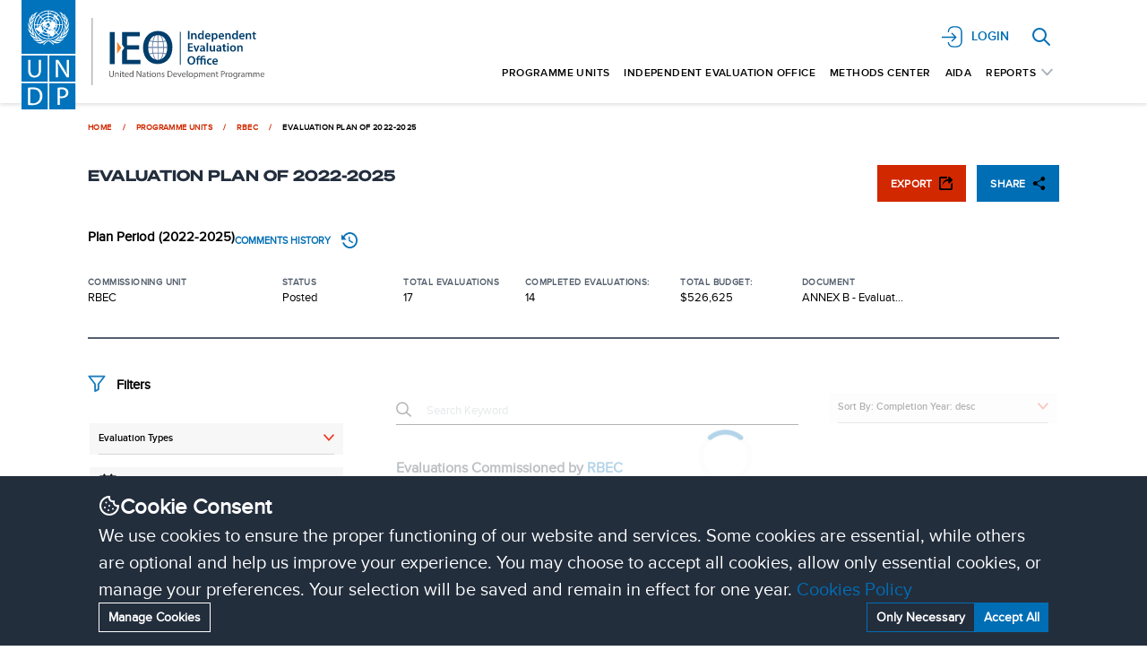

--- FILE ---
content_type: text/html; charset=utf-8
request_url: https://erc.undp.org/evaluation/plans/detail/1587
body_size: 85813
content:
<!DOCTYPE html><html><head><meta charSet="utf-8"/><meta name="viewport" content="width=device-width"/><link rel="icon" type="image/x-icon" href="/images/favicon.ico"/><meta name="description" content=""/><meta property="og:url"/><meta property="og:type" content="website"/><meta property="og:title" content="Evaluation Plan of "/><meta property="og:description" content=""/><meta property="og:image" content="https://erc.undp.org/images/square-logo.png"/><meta property="og:image:url" content="https://erc.undp.org/images/square-logo.png"/><meta property="og:image:secure_url" content="https://erc.undp.org/images/square-logo.png"/><meta property="og:image:type" content="image/jpeg"/><meta property="og:image:width" content="400"/><meta property="og:image:height" content="300"/><meta name="twitter:card" content="summary_large_image"/><meta property="twitter:domain"/><meta property="twitter:url"/><meta name="twitter:title" content="Evaluation Plan of "/><meta name="twitter:description" content=""/><meta name="twitter:image" content="https://erc.undp.org/images/square-logo.png"/><title>Evaluation Plan of </title><link rel="preload" as="image" imagesrcset="/images/noData.svg 640w, /images/noData.svg 750w, /images/noData.svg 828w, /images/noData.svg 1080w, /images/noData.svg 1200w, /images/noData.svg 1920w, /images/noData.svg 2048w, /images/noData.svg 3840w" imagesizes="100vw"/><meta name="next-head-count" content="22"/><link rel="preload" href="/_next/static/css/fe49248aab413ace.css" as="style"/><link rel="stylesheet" href="/_next/static/css/fe49248aab413ace.css" data-n-g=""/><link rel="preload" href="/_next/static/css/b68d84afb4c004c9.css" as="style"/><link rel="stylesheet" href="/_next/static/css/b68d84afb4c004c9.css" data-n-p=""/><noscript data-n-css=""></noscript><script defer="" nomodule="" src="/_next/static/chunks/polyfills-c67a75d1b6f99dc8.js"></script><script src="/_next/static/chunks/webpack-59e3ab01100ea561.js" defer=""></script><script src="/_next/static/chunks/framework-f44ba79936f400b5.js" defer=""></script><script src="/_next/static/chunks/main-2b86b652c7db91ed.js" defer=""></script><script src="/_next/static/chunks/pages/_app-e3e2e66e8a93aef0.js" defer=""></script><script src="/_next/static/chunks/7536-ec656b9febb5028b.js" defer=""></script><script src="/_next/static/chunks/9491-3c2da8cedccc2968.js" defer=""></script><script src="/_next/static/chunks/2818-85ee73522eace75a.js" defer=""></script><script src="/_next/static/chunks/1818-e0f0c8669ac44481.js" defer=""></script><script src="/_next/static/chunks/3876-3b35a6d71e16bbd6.js" defer=""></script><script src="/_next/static/chunks/741-300fdb1f1fa8d711.js" defer=""></script><script src="/_next/static/chunks/978-448ac8a794412737.js" defer=""></script><script src="/_next/static/chunks/2369-2d668df476bc44c2.js" defer=""></script><script src="/_next/static/chunks/8806-d2da507582565042.js" defer=""></script><script src="/_next/static/chunks/1225-2bf4a3da3995d64d.js" defer=""></script><script src="/_next/static/chunks/7121-b26147f9c82318dd.js" defer=""></script><script src="/_next/static/chunks/9614-e29bd99c0e544afb.js" defer=""></script><script src="/_next/static/chunks/pages/evaluation/plans/detail/%5Bid%5D-3182d265e38b0062.js" defer=""></script><script src="/_next/static/xK77KUy5CeJPiUZfWbVYT/_buildManifest.js" defer=""></script><script src="/_next/static/xK77KUy5CeJPiUZfWbVYT/_ssgManifest.js" defer=""></script><style data-styled="" data-styled-version="5.3.6">.gUBomM .search-box{width:100%;}/*!sc*/
@media only screen and (min-width:768px){.gUBomM .search-box{width:auto;}}/*!sc*/
.gUBomM input{font-weight:normal;font-stretch:normal;font-style:normal;line-height:normal;-webkit-letter-spacing:normal;-moz-letter-spacing:normal;-ms-letter-spacing:normal;letter-spacing:normal;}/*!sc*/
.gUBomM input::-webkit-input-placeholder{color:#A9B1B7;}/*!sc*/
.gUBomM input::-moz-placeholder{color:#A9B1B7;}/*!sc*/
.gUBomM input:-ms-input-placeholder{color:#A9B1B7;}/*!sc*/
.gUBomM input::placeholder{color:#A9B1B7;}/*!sc*/
data-styled.g1[id="sc-bcXHqe"]{content:"gUBomM,"}/*!sc*/
.hzUGtR .contained{padding:0.938rem 2.313rem 0.938rem 2.375rem;background-color:#006EB5;font-size:1.6rem;font-weight:bold;font-stretch:normal;font-style:normal;line-height:normal;-webkit-letter-spacing:0.025rem;-moz-letter-spacing:0.025rem;-ms-letter-spacing:0.025rem;letter-spacing:0.025rem;color:#FFFFFF;}/*!sc*/
@media(max-width:1330px){.hzUGtR .contained{font-size:1.2rem;}}/*!sc*/
.hzUGtR .contained.add-component-btn{border:2px dotted;background:transparent;color:black;border-radius:10px;width:100%;}/*!sc*/
data-styled.g4[id="sc-hLBbgP"]{content:"hzUGtR,"}/*!sc*/
.iGNrFd .slectedText{font-weight:bold;font-stretch:normal;font-style:normal;color:#000;white-space:nowrap;overflow:hidden;text-overflow:ellipsis;}/*!sc*/
.iGNrFd .menuItem{display:-webkit-box;display:-webkit-flex;display:-ms-flexbox;display:flex;-webkit-box-pack:justify;-webkit-justify-content:space-between;-ms-flex-pack:justify;justify-content:space-between;-webkit-align-items:center;-webkit-box-align:center;-ms-flex-align:center;align-items:center;}/*!sc*/
.iGNrFd .menuItem:hover .checkbox{border-color:#ffb4ae;}/*!sc*/
.iGNrFd .doubleLine{text-overflow:ellipsis;overflow:hidden;display:-webkit-box !important;-webkit-line-clamp:2;-webkit-box-orient:vertical;white-space:normal;}/*!sc*/
.iGNrFd .menuItems{-webkit-scroll-behavior:smooth;-moz-scroll-behavior:smooth;-ms-scroll-behavior:smooth;scroll-behavior:smooth;}/*!sc*/
.iGNrFd .menuItems::-webkit-scrollbar-track{background:#55606E;background-clip:padding-box;border:0.16rem solid #fff;}/*!sc*/
.iGNrFd .menuItems::-webkit-scrollbar{height:0.3rem;width:0.4rem;}/*!sc*/
.iGNrFd .menuItems::-webkit-scrollbar-thumb{background:#55606E;}/*!sc*/
.iGNrFd .checkbox{-webkit-appearance:none;-webkit-appearance:none;-moz-appearance:none;appearance:none;border:0.18rem solid #d12800;cursor:pointer;height:1.4rem;margin:0;width:1.4rem;}/*!sc*/
.iGNrFd .menuTitleSelected{display:-webkit-box;white-space:normal;-webkit-line-clamp:2 !important;-webkit-box-orient:vertical !important;}/*!sc*/
data-styled.g6[id="sc-jSUZER"]{content:"iGNrFd,"}/*!sc*/
.hFjvQs.breadcrumb-wrapper{text-transform:uppercase;-webkit-letter-spacing:0.4px;-moz-letter-spacing:0.4px;-ms-letter-spacing:0.4px;letter-spacing:0.4px;}/*!sc*/
.hFjvQs .breadcrumb-wrap{overflow:hidden;text-overflow:ellipsis;white-space:nowrap;-webkit-flex:0 auto;-ms-flex:0 auto;flex:0 auto;-webkit-flex-shrink:1000;-ms-flex-negative:1000;flex-shrink:1000;display:inline-block;border-bottom:1px solid transparent;position:relative;}/*!sc*/
.hFjvQs .breadcrumb-wrap:hover{-webkit-flex:0 0 auto;-ms-flex:0 0 auto;flex:0 0 auto;opacity:1;opacity:1;-webkit-transition:-webkit-transform ease-in-out .4s;-webkit-transition:transform ease-in-out .4s;transition:transform ease-in-out .4s;}/*!sc*/
.hFjvQs .breadcrumb-wrap:hover ~ .single-breadcrumb-wrap{-webkit-transition:-webkit-transform ease-in-out .4s;-webkit-transition:transform ease-in-out .4s;transition:transform ease-in-out .4s;}/*!sc*/
.hFjvQs .breadcrumb-wrap:first-child{-webkit-flex:0 0 auto;-ms-flex:0 0 auto;flex:0 0 auto;-webkit-flex-shrink:0.5;-ms-flex-negative:0.5;flex-shrink:0.5;opacity:1;}/*!sc*/
.hFjvQs .breadcrumb-wrap:first-child:after{left:0;}/*!sc*/
.hFjvQs .breadcrumb-wrap:last-child:hover{-webkit-transform:translateY(0);-ms-transform:translateY(0);transform:translateY(0);}/*!sc*/
.hFjvQs .breadcrumb-wrap:last-child:hover:after{display:none;}/*!sc*/
.hFjvQs .breadcrumb-wrap:after{content:'';position:absolute;bottom:100%;right:28px;top:36px;width:100%;height:1px;-webkit-transform:scale3d(0,1,1);-ms-transform:scale3d(0,1,1);transform:scale3d(0,1,1);background:black;-webkit-transform-origin:0% 50%;-ms-transform-origin:0% 50%;transform-origin:0% 50%;-webkit-transition:-webkit-transform ease-in-out .15s .10s, opacity ease-in-out .25s;-webkit-transition:transform ease-in-out .15s .10s, opacity ease-in-out .25s;transition:transform ease-in-out .15s .10s, opacity ease-in-out .25s;opacity:.5;}/*!sc*/
.hFjvQs .breadcrumb-wrap:hover:after{-webkit-transform:scale3d(1,1,1);-ms-transform:scale3d(1,1,1);transform:scale3d(1,1,1);opacity:1;-webkit-transition:opacity ease-in-out .1s,-webkit-transform ease-in-out .2s;-webkit-transition:opacity ease-in-out .1s,transform ease-in-out .2s;transition:opacity ease-in-out .1s,transform ease-in-out .2s;}/*!sc*/
.hFjvQs .breadcrumb{-webkit-flex:0 1 auto;-ms-flex:0 1 auto;flex:0 1 auto;}/*!sc*/
.hFjvQs .sep{-webkit-transition:-webkit-transform ease-in-out .2s;-webkit-transition:transform ease-in-out .2s;transition:transform ease-in-out .2s;}/*!sc*/
data-styled.g9[id="sc-ftTHYK"]{content:"hFjvQs,"}/*!sc*/
.lhedqj{font-family:TestSohneBreit-Fett;font-weight:normal;font-stretch:normal;font-style:normal;line-height:normal;-webkit-letter-spacing:normal;-moz-letter-spacing:normal;-ms-letter-spacing:normal;letter-spacing:normal;color:#232E3D;}/*!sc*/
data-styled.g20[id="sc-fEXmlR"]{content:"lhedqj,"}/*!sc*/
.iKlvAP{font-size:2.5rem;font-weight:bold;}/*!sc*/
data-styled.g48[id="sc-cUEOzv"]{content:"iKlvAP,"}/*!sc*/
.iHYcxY{display:block;width:100%;height:0.2rem;background-color:#55606e;}/*!sc*/
data-styled.g50[id="sc-dPWrhe"]{content:"iHYcxY,"}/*!sc*/
</style></head><body><div id="__next" data-reactroot=""><div style="position:fixed;top:1px;left:1px;width:1px;height:0;padding:0;margin:-1px;overflow:hidden;clip:rect(0, 0, 0, 0);white-space:nowrap;border-width:0;display:none"></div><nav id="site-header" class="sticky top-0 bg-blue-200 transition-all duration-500  sticky z-[1000] bg-gray-100 md:bg-white shadow-bottom 4xl:shadow-4xlBottom h-[6.6rem] desk:h-[11.5rem] 4xl:h-[11.688rem]" data-headlessui-state=""><div class="ml-3 md:ml-[2.4rem] md:mr-[9.9rem]"><div class="flex flex-row justify-between "><a href="/"><img src="/images/logo.svg" alt="Logo" class="h-[7.5rem] w-auto desk:h-[9.5rem] cursor-pointer desk:h-[12.2rem] 4xl:h-[12.688rem] mob:mr-[5.2rem]"/></a><div class="flex flex-col justify-evenly h-[7.5rem] desk:h-[9.5rem] my-auto"><div class="hidden md:flex self-end pr-[0.75rem] items-center "><div class="relative"><div class="h-[2.4rem] w-[2.4rem] relative ml-[1rem] mob:ml-[2.4rem] w-[3rem] cursor-pointer"><span style="box-sizing:border-box;display:block;overflow:hidden;width:initial;height:initial;background:none;opacity:1;border:0;margin:0;padding:0;position:absolute;top:0;left:0;bottom:0;right:0"><img alt="Search" src="[data-uri]" decoding="async" data-nimg="fill" style="position:absolute;top:0;left:0;bottom:0;right:0;box-sizing:border-box;padding:0;border:none;margin:auto;display:block;width:0;height:0;min-width:100%;max-width:100%;min-height:100%;max-height:100%;object-fit:contain"/><noscript><img alt="Search" sizes="100vw" srcSet="/images/blue-search-icon.svg 640w, /images/blue-search-icon.svg 750w, /images/blue-search-icon.svg 828w, /images/blue-search-icon.svg 1080w, /images/blue-search-icon.svg 1200w, /images/blue-search-icon.svg 1920w, /images/blue-search-icon.svg 2048w, /images/blue-search-icon.svg 3840w" src="/images/blue-search-icon.svg" decoding="async" data-nimg="fill" style="position:absolute;top:0;left:0;bottom:0;right:0;box-sizing:border-box;padding:0;border:none;margin:auto;display:block;width:0;height:0;min-width:100%;max-width:100%;min-height:100%;max-height:100%;object-fit:contain" loading="lazy"/></noscript></span></div></div></div><div class="hidden md:flex flex-row items-center"></div></div><div class="flex items-center justify-center md:hidden"><div class="mx-2"><div class="relative"><div class="h-[2.4rem] w-[2.4rem] relative ml-[1rem] mob:ml-[2.4rem] w-[3rem] cursor-pointer"><span style="box-sizing:border-box;display:block;overflow:hidden;width:initial;height:initial;background:none;opacity:1;border:0;margin:0;padding:0;position:absolute;top:0;left:0;bottom:0;right:0"><img alt="Search" src="[data-uri]" decoding="async" data-nimg="fill" style="position:absolute;top:0;left:0;bottom:0;right:0;box-sizing:border-box;padding:0;border:none;margin:auto;display:block;width:0;height:0;min-width:100%;max-width:100%;min-height:100%;max-height:100%;object-fit:contain"/><noscript><img alt="Search" sizes="100vw" srcSet="/images/blue-search-icon.svg 640w, /images/blue-search-icon.svg 750w, /images/blue-search-icon.svg 828w, /images/blue-search-icon.svg 1080w, /images/blue-search-icon.svg 1200w, /images/blue-search-icon.svg 1920w, /images/blue-search-icon.svg 2048w, /images/blue-search-icon.svg 3840w" src="/images/blue-search-icon.svg" decoding="async" data-nimg="fill" style="position:absolute;top:0;left:0;bottom:0;right:0;box-sizing:border-box;padding:0;border:none;margin:auto;display:block;width:0;height:0;min-width:100%;max-width:100%;min-height:100%;max-height:100%;object-fit:contain" loading="lazy"/></noscript></span></div></div></div><button class="inline-flex items-center justify-center rounded-md p-2 text-gray-400" id="headlessui-disclosure-button-undefined" type="button" aria-expanded="false" data-headlessui-state=""><span class="sr-only">Open main menu</span><svg xmlns="http://www.w3.org/2000/svg" fill="none" viewBox="0 0 24 24" stroke-width="1.5" stroke="currentColor" aria-hidden="true" class="block h-8 w-8 text-primary"><path stroke-linecap="round" stroke-linejoin="round" d="M3.75 6.75h16.5M3.75 12h16.5m-16.5 5.25h16.5"></path></svg></button></div></div></div></nav><style>
    #nprogress {
      pointer-events: none;
    }
    #nprogress .bar {
      background: #006EB5;
      position: fixed;
      z-index: 9999;
      top: 0;
      left: 0;
      width: 100%;
      height: 3px;
    }
    #nprogress .peg {
      display: block;
      position: absolute;
      right: 0px;
      width: 100px;
      height: 100%;
      box-shadow: 0 0 10px #006EB5, 0 0 5px #006EB5;
      opacity: 1;
      -webkit-transform: rotate(3deg) translate(0px, -4px);
      -ms-transform: rotate(3deg) translate(0px, -4px);
      transform: rotate(3deg) translate(0px, -4px);
    }
    #nprogress .spinner {
      display: block;
      position: fixed;
      z-index: 1031;
      top: 15px;
      right: 15px;
    }
    #nprogress .spinner-icon {
      width: 18px;
      height: 18px;
      box-sizing: border-box;
      border: solid 2px transparent;
      border-top-color: #006EB5;
      border-left-color: #006EB5;
      border-radius: 50%;
      -webkit-animation: nprogresss-spinner 400ms linear infinite;
      animation: nprogress-spinner 400ms linear infinite;
    }
    .nprogress-custom-parent {
      overflow: hidden;
      position: relative;
    }
    .nprogress-custom-parent #nprogress .spinner,
    .nprogress-custom-parent #nprogress .bar {
      position: absolute;
    }
    @-webkit-keyframes nprogress-spinner {
      0% {
        -webkit-transform: rotate(0deg);
      }
      100% {
        -webkit-transform: rotate(360deg);
      }
    }
    @keyframes nprogress-spinner {
      0% {
        transform: rotate(0deg);
      }
      100% {
        transform: rotate(360deg);
      }
    }
  </style><div class="px-[2.4rem] md:px-[9.8rem] mb-[4.8rem]"><nav class="sc-ftTHYK hFjvQs breadcrumb-wrapper font-bold text-[0.9rem] xl:text-[1.1rem] md:rounded-md w-full pt-8 undefined"><ol class="!list-none flex"><li class="breadcrumb-wrap"><a class="animated-menu" href="/"><span class="text-orange-dark hover:text-primary truncate breadcrumb">Home</span></a></li><span class="text-orange-dark mx-[1.2rem] sep">/</span><li></li><li class="breadcrumb-wrap"><a class="animated-menu" href="/evaluation/units"><span class="text-orange-dark hover:text-primary truncate breadcrumb">Programme Units</span></a></li><span class="text-orange-dark mx-[1.2rem] sep">/</span><li></li><li class="breadcrumb-wrap"><a class="animated-menu" href="/evaluation/units/undefined"><span class="text-orange-dark hover:text-primary truncate breadcrumb">unit</span></a></li><span class="text-orange-dark mx-[1.2rem] sep">/</span><li></li><li class="text-black truncate breadcrumb-wrap">Evaluation Plan of undefined</li></ol></nav><div class="flex justify-between mt-[5.2rem] mb-[3.2rem] mob:mt-[3.5rem] mob:mb-[2rem]"><h1 class="sc-fEXmlR lhedqj uppercase text-[1.7rem] xl:text-[2.2rem] undefined">Evaluation Plan of </h1><div class="gap-x-[1.6rem] hidden md:flex relative shrink-0 ml-[2.4rem]"><div class="sc-hLBbgP hzUGtR"><button class="contained ml-[1.25rem] !bg-red-dark !px-[1.5rem] mob:!py-[1.2rem] items-center flex hover:!bg-red-extraDark undefined">  <!-- -->EXPORT<!-- --> <div class="relative h-[1.5rem] w-[1.5rem] ml-3"><span style="box-sizing:border-box;display:block;overflow:hidden;width:initial;height:initial;background:none;opacity:1;border:0;margin:0;padding:0;position:absolute;top:0;left:0;bottom:0;right:0"><img alt="ExportButton" src="[data-uri]" decoding="async" data-nimg="fill" style="position:absolute;top:0;left:0;bottom:0;right:0;box-sizing:border-box;padding:0;border:none;margin:auto;display:block;width:0;height:0;min-width:100%;max-width:100%;min-height:100%;max-height:100%"/><noscript><img alt="ExportButton" sizes="100vw" srcSet="/images/export.svg 640w, /images/export.svg 750w, /images/export.svg 828w, /images/export.svg 1080w, /images/export.svg 1200w, /images/export.svg 1920w, /images/export.svg 2048w, /images/export.svg 3840w" src="/images/export.svg" decoding="async" data-nimg="fill" style="position:absolute;top:0;left:0;bottom:0;right:0;box-sizing:border-box;padding:0;border:none;margin:auto;display:block;width:0;height:0;min-width:100%;max-width:100%;min-height:100%;max-height:100%" loading="lazy"/></noscript></span></div></button></div><iframe class="hidden" id="exportFrame"></iframe><div class="sc-hLBbgP hzUGtR"><button class="contained ml-[1.25rem] !bg-primary !px-[1.5rem] mob:!py-[1.2rem] items-center flex undefined hover:!bg-primary-900 hover:text-white">  <!-- -->SHARE<!-- --> <div class="relative h-[1.5rem] w-[1.5rem] ml-3"><span style="box-sizing:border-box;display:block;overflow:hidden;width:initial;height:initial;background:none;opacity:1;border:0;margin:0;padding:0;position:absolute;top:0;left:0;bottom:0;right:0"><img alt="Share Icon" src="[data-uri]" decoding="async" data-nimg="fill" style="position:absolute;top:0;left:0;bottom:0;right:0;box-sizing:border-box;padding:0;border:none;margin:auto;display:block;width:0;height:0;min-width:100%;max-width:100%;min-height:100%;max-height:100%"/><noscript><img alt="Share Icon" sizes="100vw" srcSet="/images/share.svg 640w, /images/share.svg 750w, /images/share.svg 828w, /images/share.svg 1080w, /images/share.svg 1200w, /images/share.svg 1920w, /images/share.svg 2048w, /images/share.svg 3840w" src="/images/share.svg" decoding="async" data-nimg="fill" style="position:absolute;top:0;left:0;bottom:0;right:0;box-sizing:border-box;padding:0;border:none;margin:auto;display:block;width:0;height:0;min-width:100%;max-width:100%;min-height:100%;max-height:100%" loading="lazy"/></noscript></span></div></button></div><div class="absolute right-0 z-20 bg-white-fa hidden items-center justify-center overflow-y-auto bottom-[73px] left-0 mob:left-auto mob:top-20 mob:bottom-auto !z-[9999]"><div class="flex flex-col py-8 px-[3.2rem] relative  w-full mob:w-96"><main><span class="font-bold text-gray-700 rounded-full bg-white-fa flex items-center justify-center text-[1.6rem] absolute right-[2.4rem]"><svg xmlns="http://www.w3.org/2000/svg" fill="none" viewBox="0 0 24 24" stroke-width="3" stroke="currentColor" class="w-[1.66rem] h-[1.66rem]"><path stroke-linecap="round" stroke-linejoin="round" d="M6 18L18 6M6 6l12 12"></path></svg></span><header class="text-gray-700 text-[1.6rem] border-b-[1px] border-gray pb-[1.2rem]">Share Via</header><p></p><button aria-label="facebook" style="background-color:transparent;border:none;padding:0;font:inherit;color:inherit;cursor:pointer;outline:none"><div class="m-5"><svg viewBox="0 0 64 64" width="32" height="32"><circle cx="32" cy="32" r="31" fill="#3b5998"></circle><path d="M34.1,47V33.3h4.6l0.7-5.3h-5.3v-3.4c0-1.5,0.4-2.6,2.6-2.6l2.8,0v-4.8c-0.5-0.1-2.2-0.2-4.1-0.2 c-4.1,0-6.9,2.5-6.9,7V28H24v5.3h4.6V47H34.1z" fill="white"></path></svg></div></button><button aria-label="whatsapp" style="background-color:transparent;border:none;padding:0;font:inherit;color:inherit;cursor:pointer;outline:none"><div class="m-5"><svg viewBox="0 0 64 64" width="32" height="32"><circle cx="32" cy="32" r="31" fill="#25D366"></circle><path d="m42.32286,33.93287c-0.5178,-0.2589 -3.04726,-1.49644 -3.52105,-1.66732c-0.4712,-0.17346 -0.81554,-0.2589 -1.15987,0.2589c-0.34175,0.51004 -1.33075,1.66474 -1.63108,2.00648c-0.30032,0.33658 -0.60064,0.36247 -1.11327,0.12945c-0.5178,-0.2589 -2.17994,-0.80259 -4.14759,-2.56312c-1.53269,-1.37217 -2.56312,-3.05503 -2.86603,-3.57283c-0.30033,-0.5178 -0.03366,-0.80259 0.22524,-1.06149c0.23301,-0.23301 0.5178,-0.59547 0.7767,-0.90616c0.25372,-0.31068 0.33657,-0.5178 0.51262,-0.85437c0.17088,-0.36246 0.08544,-0.64725 -0.04402,-0.90615c-0.12945,-0.2589 -1.15987,-2.79613 -1.58964,-3.80584c-0.41424,-1.00971 -0.84142,-0.88027 -1.15987,-0.88027c-0.29773,-0.02588 -0.64208,-0.02588 -0.98382,-0.02588c-0.34693,0 -0.90616,0.12945 -1.37736,0.62136c-0.4712,0.5178 -1.80194,1.76053 -1.80194,4.27186c0,2.51134 1.84596,4.945 2.10227,5.30747c0.2589,0.33657 3.63497,5.51458 8.80262,7.74113c1.23237,0.5178 2.1903,0.82848 2.94111,1.08738c1.23237,0.38836 2.35599,0.33657 3.24402,0.20712c0.99159,-0.15534 3.04985,-1.24272 3.47963,-2.45956c0.44013,-1.21683 0.44013,-2.22654 0.31068,-2.45955c-0.12945,-0.23301 -0.46601,-0.36247 -0.98382,-0.59548m-9.40068,12.84407l-0.02589,0c-3.05503,0 -6.08417,-0.82849 -8.72495,-2.38189l-0.62136,-0.37023l-6.47252,1.68286l1.73463,-6.29129l-0.41424,-0.64725c-1.70875,-2.71846 -2.6149,-5.85116 -2.6149,-9.07706c0,-9.39809 7.68934,-17.06155 17.15993,-17.06155c4.58253,0 8.88029,1.78642 12.11655,5.02268c3.23625,3.21036 5.02267,7.50812 5.02267,12.06476c-0.0078,9.3981 -7.69712,17.06155 -17.14699,17.06155m14.58906,-31.58846c-3.93529,-3.80584 -9.1133,-5.95471 -14.62789,-5.95471c-11.36055,0 -20.60848,9.2065 -20.61625,20.52564c0,3.61684 0.94757,7.14565 2.75211,10.26282l-2.92557,10.63564l10.93337,-2.85309c3.0136,1.63108 6.4052,2.4958 9.85634,2.49839l0.01037,0c11.36574,0 20.61884,-9.2091 20.62403,-20.53082c0,-5.48093 -2.14111,-10.64081 -6.03239,-14.51915" fill="white"></path></svg></div></button><button aria-label="twitter" style="background-color:transparent;border:none;padding:0;font:inherit;color:inherit;cursor:pointer;outline:none"><div class="m-5"><svg viewBox="0 0 64 64" width="32" height="32"><circle cx="32" cy="32" r="31" fill="#00aced"></circle><path d="M48,22.1c-1.2,0.5-2.4,0.9-3.8,1c1.4-0.8,2.4-2.1,2.9-3.6c-1.3,0.8-2.7,1.3-4.2,1.6 C41.7,19.8,40,19,38.2,19c-3.6,0-6.6,2.9-6.6,6.6c0,0.5,0.1,1,0.2,1.5c-5.5-0.3-10.3-2.9-13.5-6.9c-0.6,1-0.9,2.1-0.9,3.3 c0,2.3,1.2,4.3,2.9,5.5c-1.1,0-2.1-0.3-3-0.8c0,0,0,0.1,0,0.1c0,3.2,2.3,5.8,5.3,6.4c-0.6,0.1-1.1,0.2-1.7,0.2c-0.4,0-0.8,0-1.2-0.1 c0.8,2.6,3.3,4.5,6.1,4.6c-2.2,1.8-5.1,2.8-8.2,2.8c-0.5,0-1.1,0-1.6-0.1c2.9,1.9,6.4,2.9,10.1,2.9c12.1,0,18.7-10,18.7-18.7 c0-0.3,0-0.6,0-0.8C46,24.5,47.1,23.4,48,22.1z" fill="white"></path></svg></div></button><button aria-label="telegram" style="background-color:transparent;border:none;padding:0;font:inherit;color:inherit;cursor:pointer;outline:none"><div class="m-5"><svg viewBox="0 0 64 64" width="32" height="32"><circle cx="32" cy="32" r="31" fill="#37aee2"></circle><path d="m45.90873,15.44335c-0.6901,-0.0281 -1.37668,0.14048 -1.96142,0.41265c-0.84989,0.32661 -8.63939,3.33986 -16.5237,6.39174c-3.9685,1.53296 -7.93349,3.06593 -10.98537,4.24067c-3.05012,1.1765 -5.34694,2.05098 -5.4681,2.09312c-0.80775,0.28096 -1.89996,0.63566 -2.82712,1.72788c-0.23354,0.27218 -0.46884,0.62161 -0.58825,1.10275c-0.11941,0.48114 -0.06673,1.09222 0.16682,1.5716c0.46533,0.96052 1.25376,1.35737 2.18443,1.71383c3.09051,0.99037 6.28638,1.93508 8.93263,2.8236c0.97632,3.44171 1.91401,6.89571 2.84116,10.34268c0.30554,0.69185 0.97105,0.94823 1.65764,0.95525l-0.00351,0.03512c0,0 0.53908,0.05268 1.06412,-0.07375c0.52679,-0.12292 1.18879,-0.42846 1.79109,-0.99212c0.662,-0.62161 2.45836,-2.38812 3.47683,-3.38552l7.6736,5.66477l0.06146,0.03512c0,0 0.84989,0.59703 2.09312,0.68132c0.62161,0.04214 1.4399,-0.07726 2.14229,-0.59176c0.70766,-0.51626 1.1765,-1.34683 1.396,-2.29506c0.65673,-2.86224 5.00979,-23.57745 5.75257,-27.00686l-0.02107,0.08077c0.51977,-1.93157 0.32837,-3.70159 -0.87096,-4.74991c-0.60054,-0.52152 -1.2924,-0.7498 -1.98425,-0.77965l0,0.00176zm-0.2072,3.29069c0.04741,0.0439 0.0439,0.0439 0.00351,0.04741c-0.01229,-0.00351 0.14048,0.2072 -0.15804,1.32576l-0.01229,0.04214l-0.00878,0.03863c-0.75858,3.50668 -5.15554,24.40802 -5.74203,26.96472c-0.08077,0.34417 -0.11414,0.31959 -0.09482,0.29852c-0.1756,-0.02634 -0.50045,-0.16506 -0.52679,-0.1756l-13.13468,-9.70175c4.4988,-4.33199 9.09945,-8.25307 13.744,-12.43229c0.8218,-0.41265 0.68483,-1.68573 -0.29852,-1.70681c-1.04305,0.24584 -1.92279,0.99564 -2.8798,1.47502c-5.49971,3.2626 -11.11882,6.13186 -16.55882,9.49279c-2.792,-0.97105 -5.57873,-1.77704 -8.15298,-2.57601c2.2336,-0.89555 4.00889,-1.55579 5.75608,-2.23009c3.05188,-1.1765 7.01687,-2.7042 10.98537,-4.24067c7.94051,-3.06944 15.92667,-6.16346 16.62028,-6.43037l0.05619,-0.02283l0.05268,-0.02283c0.19316,-0.0878 0.30378,-0.09658 0.35471,-0.10009c0,0 -0.01756,-0.05795 -0.00351,-0.04566l-0.00176,0zm-20.91715,22.0638l2.16687,1.60145c-0.93418,0.91311 -1.81743,1.77353 -2.45485,2.38812l0.28798,-3.98957" fill="white"></path></svg></div></button><button aria-label="pinterest" style="background-color:transparent;border:none;padding:0;font:inherit;color:inherit;cursor:pointer;outline:none"><div class="m-5"><svg viewBox="0 0 64 64" width="32" height="32"><circle cx="32" cy="32" r="31" fill="#cb2128"></circle><path d="M32,16c-8.8,0-16,7.2-16,16c0,6.6,3.9,12.2,9.6,14.7c0-1.1,0-2.5,0.3-3.7 c0.3-1.3,2.1-8.7,2.1-8.7s-0.5-1-0.5-2.5c0-2.4,1.4-4.1,3.1-4.1c1.5,0,2.2,1.1,2.2,2.4c0,1.5-0.9,3.7-1.4,5.7 c-0.4,1.7,0.9,3.1,2.5,3.1c3,0,5.1-3.9,5.1-8.5c0-3.5-2.4-6.1-6.7-6.1c-4.9,0-7.9,3.6-7.9,7.7c0,1.4,0.4,2.4,1.1,3.1 c0.3,0.3,0.3,0.5,0.2,0.9c-0.1,0.3-0.3,1-0.3,1.3c-0.1,0.4-0.4,0.6-0.8,0.4c-2.2-0.9-3.3-3.4-3.3-6.1c0-4.5,3.8-10,11.4-10 c6.1,0,10.1,4.4,10.1,9.2c0,6.3-3.5,11-8.6,11c-1.7,0-3.4-0.9-3.9-2c0,0-0.9,3.7-1.1,4.4c-0.3,1.2-1,2.5-1.6,3.4 c1.4,0.4,3,0.7,4.5,0.7c8.8,0,16-7.2,16-16C48,23.2,40.8,16,32,16z" fill="white"></path></svg></div></button><button aria-label="email" style="background-color:transparent;border:none;padding:0;font:inherit;color:inherit;cursor:pointer;outline:none"><div class="m-5"><svg viewBox="0 0 64 64" width="32" height="32"><circle cx="32" cy="32" r="31" fill="#7f7f7f"></circle><path d="M17,22v20h30V22H17z M41.1,25L32,32.1L22.9,25H41.1z M20,39V26.6l12,9.3l12-9.3V39H20z" fill="white"></path></svg></div></button><button aria-label="facebookmessenger" style="background-color:transparent;border:none;padding:0;font:inherit;color:inherit;cursor:pointer;outline:none"><div class="m-5"><svg viewBox="0 0 64 64" width="32" height="32"><circle cx="32" cy="32" r="31" fill="#2196F3"></circle><path d="M 53.066406 21.871094 C 52.667969 21.339844 51.941406 21.179688 51.359375 21.496094 L 37.492188 29.058594 L 28.867188 21.660156 C 28.339844 21.207031 27.550781 21.238281 27.054688 21.730469 L 11.058594 37.726562 C 10.539062 38.25 10.542969 39.09375 11.0625 39.613281 C 11.480469 40.027344 12.121094 40.121094 12.640625 39.839844 L 26.503906 32.28125 L 35.136719 39.679688 C 35.667969 40.132812 36.457031 40.101562 36.949219 39.609375 L 52.949219 23.613281 C 53.414062 23.140625 53.464844 22.398438 53.066406 21.871094 Z M 53.066406 21.871094" fill="white"></path></svg></div></button><button aria-label="linkedin" style="background-color:transparent;border:none;padding:0;font:inherit;color:inherit;cursor:pointer;outline:none"><div class="m-5"><svg viewBox="0 0 64 64" width="32" height="32"><circle cx="32" cy="32" r="31" fill="#007fb1"></circle><path d="M20.4,44h5.4V26.6h-5.4V44z M23.1,18c-1.7,0-3.1,1.4-3.1,3.1c0,1.7,1.4,3.1,3.1,3.1 c1.7,0,3.1-1.4,3.1-3.1C26.2,19.4,24.8,18,23.1,18z M39.5,26.2c-2.6,0-4.4,1.4-5.1,2.8h-0.1v-2.4h-5.2V44h5.4v-8.6 c0-2.3,0.4-4.5,3.2-4.5c2.8,0,2.8,2.6,2.8,4.6V44H46v-9.5C46,29.8,45,26.2,39.5,26.2z" fill="white"></path></svg></div></button></main></div></div></div></div><section class=" mb-[3.5rem]"><div class="flex w-full justify-start flex-wrap gap-x-[2.4rem] mt-[0.8rem] mb-[1.6rem]"><h4 class="sc-cUEOzv iKlvAP mt-[0.8rem] mb-[1.6rem] !text-[1.2rem] mob:!text-[1.5rem] laptop:!text[1.8rem] xl:!text-[1.9rem]">Plan Period ()</h4></div><div class="flex justify-start w-full mb-[3.2rem] flex-wrap gap-y-[1.6rem]"><div class="pr-[2rem] basis-auto w-[50%] mob:w-[20%] shrink"><div class="text-[1rem] xl:text-[1.2rem] font-bold text-gray tracking-[0.04rem] uppercase">Commissioning Unit</div><div class="text-[1.3rem] xl:text-[1.6rem] font-normal text-black tracking-[0px]"></div></div><div class="pr-[2rem] basis-auto w-[50%] mob:w-[12.5%] shrink"><div class="text-[1rem] xl:text-[1.2rem] font-bold text-gray tracking-[0.04rem] uppercase">Status</div><div class="text-[1.3rem] xl:text-[1.6rem] font-normal text-black tracking-[0px]"></div></div><div class="pr-[2rem] basis-auto w-[50%] mob:w-[12.5%] shrink"><div class="text-[1rem] xl:text-[1.2rem] font-bold text-gray tracking-[0.04rem] uppercase">Total evaluations</div><div class="text-[1.3rem] xl:text-[1.6rem] font-normal text-black tracking-[0px]"></div></div><div class="pr-[2rem] basis-auto w-[50%] mob:w-[16%] shrink"><div class="text-[1rem] xl:text-[1.2rem] font-bold text-gray tracking-[0.04rem] uppercase">Completed evaluations:</div><div class="text-[1.3rem] xl:text-[1.6rem] font-normal text-black tracking-[0px]"></div></div><div class="pr-[2rem] basis-auto w-[50%] mob:w-[12.5%] shrink"><div class="text-[1rem] xl:text-[1.2rem] font-bold text-gray tracking-[0.04rem] uppercase">Total Budget:</div><div class="text-[1.3rem] xl:text-[1.6rem] font-normal text-black tracking-[0px]">$0</div></div></div></section><span class="sc-dPWrhe iHYcxY mb-[3rem]"></span><div class=" md:flex md:justify-between relative"><div class="md:pt-[1rem] md:w-[26.5%] md:sticky md:max-h-[100rem] md:top-[10rem] z-[20]"><div class="mb-[2.4rem] md:mb-0 md:h-full md:overflow-y-scroll md:scrollbar-hide"><div id="filter-wrapper" class="z-[998]  absolute w-full"><div class="mob:hidden flex h-20 items-center justify-center bg-gray-300 "><span class="flex items-center relative w-[1.8rem] h-[1.8rem]"><span style="box-sizing:border-box;display:block;overflow:hidden;width:initial;height:initial;background:none;opacity:1;border:0;margin:0;padding:0;position:absolute;top:0;left:0;bottom:0;right:0"><img src="[data-uri]" decoding="async" data-nimg="fill" style="position:absolute;top:0;left:0;bottom:0;right:0;box-sizing:border-box;padding:0;border:none;margin:auto;display:block;width:0;height:0;min-width:100%;max-width:100%;min-height:100%;max-height:100%"/><noscript><img sizes="100vw" srcSet="/images/filter.svg 640w, /images/filter.svg 750w, /images/filter.svg 828w, /images/filter.svg 1080w, /images/filter.svg 1200w, /images/filter.svg 1920w, /images/filter.svg 2048w, /images/filter.svg 3840w" src="/images/filter.svg" decoding="async" data-nimg="fill" style="position:absolute;top:0;left:0;bottom:0;right:0;box-sizing:border-box;padding:0;border:none;margin:auto;display:block;width:0;height:0;min-width:100%;max-width:100%;min-height:100%;max-height:100%" loading="lazy"/></noscript></span></span><div class="text-[1.8rem] font-bold font-proximanova ml-[12px] ">Filters</div></div><div class=" hidden mob:!block  undefined"><div class="mob:hidden flex items-center mb-8"><span style="box-sizing:border-box;display:inline-block;overflow:hidden;width:initial;height:initial;background:none;opacity:1;border:0;margin:0;padding:0;position:relative;max-width:100%"><span style="box-sizing:border-box;display:block;width:initial;height:initial;background:none;opacity:1;border:0;margin:0;padding:0;max-width:100%"><img style="display:block;max-width:100%;width:initial;height:initial;background:none;opacity:1;border:0;margin:0;padding:0" alt="" aria-hidden="true" src="data:image/svg+xml,%3csvg%20xmlns=%27http://www.w3.org/2000/svg%27%20version=%271.1%27%20width=%2740%27%20height=%2720%27/%3e"/></span><img src="[data-uri]" decoding="async" data-nimg="intrinsic" class="rotate-180" style="position:absolute;top:0;left:0;bottom:0;right:0;box-sizing:border-box;padding:0;border:none;margin:auto;display:block;width:0;height:0;min-width:100%;max-width:100%;min-height:100%;max-height:100%"/><noscript><img srcSet="/images/arrow-left-expand-hover.svg 1x, /images/arrow-left-expand-hover.svg 2x" src="/images/arrow-left-expand-hover.svg" decoding="async" data-nimg="intrinsic" style="position:absolute;top:0;left:0;bottom:0;right:0;box-sizing:border-box;padding:0;border:none;margin:auto;display:block;width:0;height:0;min-width:100%;max-width:100%;min-height:100%;max-height:100%" class="rotate-180" loading="lazy"/></noscript></span><span class="text-[1.7rem] ml-[10px]">BACK</span></div><div class="flex items-center   mb-[10px] justify-between"><div class="flex"><span class="flex items-center relative xl:w-[2.4rem] w-[2rem] xl:h-[2.4rem] h-[2rem] mr-[1.2rem]"><span style="box-sizing:border-box;display:block;overflow:hidden;width:initial;height:initial;background:none;opacity:1;border:0;margin:0;padding:0;position:absolute;top:0;left:0;bottom:0;right:0"><img src="[data-uri]" decoding="async" data-nimg="fill" style="position:absolute;top:0;left:0;bottom:0;right:0;box-sizing:border-box;padding:0;border:none;margin:auto;display:block;width:0;height:0;min-width:100%;max-width:100%;min-height:100%;max-height:100%"/><noscript><img sizes="100vw" srcSet="/images/filter.svg 640w, /images/filter.svg 750w, /images/filter.svg 828w, /images/filter.svg 1080w, /images/filter.svg 1200w, /images/filter.svg 1920w, /images/filter.svg 2048w, /images/filter.svg 3840w" src="/images/filter.svg" decoding="async" data-nimg="fill" style="position:absolute;top:0;left:0;bottom:0;right:0;box-sizing:border-box;padding:0;border:none;margin:auto;display:block;width:0;height:0;min-width:100%;max-width:100%;min-height:100%;max-height:100%" loading="lazy"/></noscript></span></span><div class="xl:text-[1.9rem] text-[1.5rem] font-bold font-proximanova mob:mr-[3rem] whitespace-nowrap">Filters</div></div></div><div class="  mt-[30px]"><div id="evaluationTypeId" class="sc-jSUZER iGNrFd bg-gray-200 mb-[10px] undefined"><div class="relative inline-block text-left w-full undefined bg-gray-200 " data-headlessui-state=""><div class="border-[0.2rem] border-white  "><div class="px-4 pt-3 undefined"><div class="inline-flex w-full pb-4 justify-between items-center  border-b border-gray-300 text-sm font-proximaSemi not-italic leading-normal tracking-tight-[0.4px] text-black cursor-pointer !border-gray-400" id="headlessui-menu-button-undefined" aria-haspopup="true" aria-expanded="false" data-headlessui-state=""><div class="flex flex-row max-w-[90%]"><div class="slectedText  xl:text-[1.4rem] text-[1.1rem] font-bold undefined  ">Evaluation Types </div></div><svg class="rotate transform transition w-[1.2rem] xl:w-[1.5rem] h-[1.2rem] xl:h-[1.5rem]  undefined" viewBox="0 0 20 13" fill="none" xmlns="http://www.w3.org/2000/svg"><path d="M19 0.999969L10 11L1 0.999969" stroke="#EE402D" stroke-width="3"></path></svg></div></div></div></div></div><div id="plannedYear" class="sc-jSUZER iGNrFd bg-gray-200 mb-[10px] undefined"><div class="relative inline-block text-left w-full undefined bg-gray-200 " data-headlessui-state=""><div class="border-[0.2rem] border-white  "><div class="px-4 pt-3 undefined"><div class="inline-flex w-full pb-4 justify-between items-center  border-b border-gray-300 text-sm font-proximaSemi not-italic leading-normal tracking-tight-[0.4px] text-black cursor-pointer !border-gray-400" id="headlessui-menu-button-undefined" aria-haspopup="true" aria-expanded="false" data-headlessui-state=""><div class="flex flex-row max-w-[90%]"><span class="relative h-[2.125rem] w-[2.125rem]"><span style="box-sizing:border-box;display:block;overflow:hidden;width:initial;height:initial;background:none;opacity:1;border:0;margin:0;padding:0;position:absolute;top:0;left:0;bottom:0;right:0"><img src="[data-uri]" decoding="async" data-nimg="fill" style="position:absolute;top:0;left:0;bottom:0;right:0;box-sizing:border-box;padding:0;border:none;margin:auto;display:block;width:0;height:0;min-width:100%;max-width:100%;min-height:100%;max-height:100%"/><noscript><img sizes="100vw" srcSet="/images/calender.svg 640w, /images/calender.svg 750w, /images/calender.svg 828w, /images/calender.svg 1080w, /images/calender.svg 1200w, /images/calender.svg 1920w, /images/calender.svg 2048w, /images/calender.svg 3840w" src="/images/calender.svg" decoding="async" data-nimg="fill" style="position:absolute;top:0;left:0;bottom:0;right:0;box-sizing:border-box;padding:0;border:none;margin:auto;display:block;width:0;height:0;min-width:100%;max-width:100%;min-height:100%;max-height:100%" loading="lazy"/></noscript></span></span><div class="slectedText  xl:text-[1.4rem] text-[1.1rem] font-bold undefined  ml-3 ">Planned Year</div></div><svg class="rotate transform transition w-[1.2rem] xl:w-[1.5rem] h-[1.2rem] xl:h-[1.5rem]  undefined" viewBox="0 0 20 13" fill="none" xmlns="http://www.w3.org/2000/svg"><path d="M19 0.999969L10 11L1 0.999969" stroke="#EE402D" stroke-width="3"></path></svg></div></div></div></div></div><div id="evaluationStatus" class="sc-jSUZER iGNrFd bg-gray-200 mb-[10px] undefined"><div class="relative inline-block text-left w-full undefined bg-gray-200 " data-headlessui-state=""><div class="border-[0.2rem] border-white  "><div class="px-4 pt-3 undefined"><div class="inline-flex w-full pb-4 justify-between items-center  border-b border-gray-300 text-sm font-proximaSemi not-italic leading-normal tracking-tight-[0.4px] text-black cursor-pointer !border-gray-400" id="headlessui-menu-button-undefined" aria-haspopup="true" aria-expanded="false" data-headlessui-state=""><div class="flex flex-row max-w-[90%]"><div class="slectedText  xl:text-[1.4rem] text-[1.1rem] font-bold undefined  ">Evaluation Status </div></div><svg class="rotate transform transition w-[1.2rem] xl:w-[1.5rem] h-[1.2rem] xl:h-[1.5rem]  undefined" viewBox="0 0 20 13" fill="none" xmlns="http://www.w3.org/2000/svg"><path d="M19 0.999969L10 11L1 0.999969" stroke="#EE402D" stroke-width="3"></path></svg></div></div></div></div></div><div id="managementResponse" class="sc-jSUZER iGNrFd bg-gray-200 mb-[10px] undefined"><div class="relative inline-block text-left w-full undefined bg-gray-200 " data-headlessui-state=""><div class="border-[0.2rem] border-white  "><div class="px-4 pt-3 undefined"><div class="inline-flex w-full pb-4 justify-between items-center  border-b border-gray-300 text-sm font-proximaSemi not-italic leading-normal tracking-tight-[0.4px] text-black cursor-pointer !border-gray-400" id="headlessui-menu-button-undefined" aria-haspopup="true" aria-expanded="false" data-headlessui-state=""><div class="flex flex-row max-w-[90%]"><div class="slectedText  xl:text-[1.4rem] text-[1.1rem] font-bold undefined  ">Management Response</div></div><svg class="rotate transform transition w-[1.2rem] xl:w-[1.5rem] h-[1.2rem] xl:h-[1.5rem]  undefined" viewBox="0 0 20 13" fill="none" xmlns="http://www.w3.org/2000/svg"><path d="M19 0.999969L10 11L1 0.999969" stroke="#EE402D" stroke-width="3"></path></svg></div></div></div></div></div></div><div class=" mob:hidden flex flex-row flex-wrap items-baseline mt-4"></div></div></div></div></div><div class="w-full md:w-[68.3%] relative"><div class="opacity-30"><div class="md:flex items-end justify-between"><div class="sc-bcXHqe gUBomM w-full shrink mb-[2.4rem] md:mb-0 flex mx-auto mt-[4rem] mb-[4.5rem]"><div class="flex items-center border-b border-black search-box pb-[0.7rem] xl:pb-[1.3rem] !w-full "><button class=" flex items-center justify-center w-fit shrink-0"><img src="/images/search-icon.svg" alt="search-icon" class=" w-[1.8rem] h-[1.8rem] xl:w-[2.2rem] xl:h-[2.2rem]"/></button><div class="flex items-center w-full"><input type="text" class=" w-full px-[1.6rem] text-[1.3rem] xl:text-[1.6rem] font-normal text-black placeholder-gray-500" placeholder="Search Keyword" value=""/></div></div></div><div id="sortValue" class="sc-jSUZER iGNrFd w-full shrink-0 bg-gray-200 md:ml-[3.2rem] md:!w-[35%]"><div class="relative inline-block text-left w-full undefined undefined " data-headlessui-state=""><div class="border-[0.2rem] border-white undefined "><div class="px-4 pt-3 undefined"><div class="inline-flex w-full pb-4 justify-between items-center  border-b border-gray-300 text-sm font-proximaSemi not-italic leading-normal tracking-tight-[0.4px] text-black cursor-pointer !border-gray-500" id="headlessui-menu-button-undefined" aria-haspopup="true" aria-expanded="false" data-headlessui-state=""><div class="flex flex-row max-w-[90%]"><div class="slectedText  xl:text-[1.4rem] text-[1.1rem] font-bold undefined  ">Sort By: Completion Year: desc</div></div><svg class="rotate transform transition w-[1.2rem] xl:w-[1.5rem] h-[1.2rem] xl:h-[1.5rem]  shrink-0 ml-[1rem]" viewBox="0 0 20 13" fill="none" xmlns="http://www.w3.org/2000/svg"><path d="M19 0.999969L10 11L1 0.999969" stroke="#EE402D" stroke-width="3"></path></svg></div></div></div></div></div></div><div id="tags-wrapper" class="hidden md:flex flex-row flex-wrap items-baseline mt-[1.6rem]"></div><div class="w-full h-[15rem] mob:h-[30rem] my-[2rem]"><div class="rounded-[1rem] flex justify-center items-center h-full w-full "><div><div class="mb-[1rem] w-[9rem] h-[9rem] mob:w-[11rem] mob:h-[11rem] relative mx-auto"><span style="box-sizing:border-box;display:block;overflow:hidden;width:initial;height:initial;background:none;opacity:1;border:0;margin:0;padding:0;position:absolute;top:0;left:0;bottom:0;right:0"><img sizes="100vw" srcSet="/images/noData.svg 640w, /images/noData.svg 750w, /images/noData.svg 828w, /images/noData.svg 1080w, /images/noData.svg 1200w, /images/noData.svg 1920w, /images/noData.svg 2048w, /images/noData.svg 3840w" src="/images/noData.svg" decoding="async" data-nimg="fill" style="position:absolute;top:0;left:0;bottom:0;right:0;box-sizing:border-box;padding:0;border:none;margin:auto;display:block;width:0;height:0;min-width:100%;max-width:100%;min-height:100%;max-height:100%"/></span></div><span class="text-[2.1rem] xl:text-[2.5rem] text-primary-500 font-black not-italic">No results matching your filter</span></div></div></div><div class="absolute top-[15%] left-[50%] -translate-x-1/2"><svg aria-hidden="true" class="mr-2 w-[6rem] h-[6rem] text-gray-200 animate-spin dark:text-gray-600 fill-primary-600 undefined" viewBox="0 0 100 101" fill="none" xmlns="http://www.w3.org/2000/svg"><path d="M100 50.5908C100 78.2051 77.6142 100.591 50 100.591C22.3858 100.591 0 78.2051 0 50.5908C0 22.9766 22.3858 0.59082 50 0.59082C77.6142 0.59082 100 22.9766 100 50.5908ZM9.08144 50.5908C9.08144 73.1895 27.4013 91.5094 50 91.5094C72.5987 91.5094 90.9186 73.1895 90.9186 50.5908C90.9186 27.9921 72.5987 9.67226 50 9.67226C27.4013 9.67226 9.08144 27.9921 9.08144 50.5908Z" fill="currentColor"></path><path d="M93.9676 39.0409C96.393 38.4038 97.8624 35.9116 97.0079 33.5539C95.2932 28.8227 92.871 24.3692 89.8167 20.348C85.8452 15.1192 80.8826 10.7238 75.2124 7.41289C69.5422 4.10194 63.2754 1.94025 56.7698 1.05124C51.7666 0.367541 46.6976 0.446843 41.7345 1.27873C39.2613 1.69328 37.813 4.19778 38.4501 6.62326C39.0873 9.04874 41.5694 10.4717 44.0505 10.1071C47.8511 9.54855 51.7191 9.52689 55.5402 10.0491C60.8642 10.7766 65.9928 12.5457 70.6331 15.2552C75.2735 17.9648 79.3347 21.5619 82.5849 25.841C84.9175 28.9121 86.7997 32.2913 88.1811 35.8758C89.083 38.2158 91.5421 39.6781 93.9676 39.0409Z" fill="currentFill"></path></svg></div></div></div></div></div><div style="box-shadow:0 -3px 6px 0 rgb(0 0 0 / 10%)" class="md:hidden flex items-center w-full justify-around sticky bg-white-fa h-[75px] bottom-[0] z-[3]"><div class="sc-hLBbgP hzUGtR"><button class="contained ml-[1.25rem] !bg-red-dark !px-[1.5rem] mob:!py-[1.2rem] items-center flex hover:!bg-red-extraDark undefined">  <!-- -->EXPORT<!-- --> <div class="relative h-[1.5rem] w-[1.5rem] ml-3"><span style="box-sizing:border-box;display:block;overflow:hidden;width:initial;height:initial;background:none;opacity:1;border:0;margin:0;padding:0;position:absolute;top:0;left:0;bottom:0;right:0"><img alt="ExportButton" src="[data-uri]" decoding="async" data-nimg="fill" style="position:absolute;top:0;left:0;bottom:0;right:0;box-sizing:border-box;padding:0;border:none;margin:auto;display:block;width:0;height:0;min-width:100%;max-width:100%;min-height:100%;max-height:100%"/><noscript><img alt="ExportButton" sizes="100vw" srcSet="/images/export.svg 640w, /images/export.svg 750w, /images/export.svg 828w, /images/export.svg 1080w, /images/export.svg 1200w, /images/export.svg 1920w, /images/export.svg 2048w, /images/export.svg 3840w" src="/images/export.svg" decoding="async" data-nimg="fill" style="position:absolute;top:0;left:0;bottom:0;right:0;box-sizing:border-box;padding:0;border:none;margin:auto;display:block;width:0;height:0;min-width:100%;max-width:100%;min-height:100%;max-height:100%" loading="lazy"/></noscript></span></div></button></div><iframe class="hidden" id="exportFrame"></iframe><div class="sc-hLBbgP hzUGtR"><button class="contained ml-[1.25rem] !bg-primary !px-[1.5rem] mob:!py-[1.2rem] items-center flex undefined hover:!bg-primary-900 hover:text-white">  <!-- -->SHARE<!-- --> <div class="relative h-[1.5rem] w-[1.5rem] ml-3"><span style="box-sizing:border-box;display:block;overflow:hidden;width:initial;height:initial;background:none;opacity:1;border:0;margin:0;padding:0;position:absolute;top:0;left:0;bottom:0;right:0"><img alt="Share Icon" src="[data-uri]" decoding="async" data-nimg="fill" style="position:absolute;top:0;left:0;bottom:0;right:0;box-sizing:border-box;padding:0;border:none;margin:auto;display:block;width:0;height:0;min-width:100%;max-width:100%;min-height:100%;max-height:100%"/><noscript><img alt="Share Icon" sizes="100vw" srcSet="/images/share.svg 640w, /images/share.svg 750w, /images/share.svg 828w, /images/share.svg 1080w, /images/share.svg 1200w, /images/share.svg 1920w, /images/share.svg 2048w, /images/share.svg 3840w" src="/images/share.svg" decoding="async" data-nimg="fill" style="position:absolute;top:0;left:0;bottom:0;right:0;box-sizing:border-box;padding:0;border:none;margin:auto;display:block;width:0;height:0;min-width:100%;max-width:100%;min-height:100%;max-height:100%" loading="lazy"/></noscript></span></div></button></div><div class="absolute right-0 z-20 bg-white-fa hidden items-center justify-center overflow-y-auto bottom-[73px] left-0 mob:left-auto mob:top-20 mob:bottom-auto !z-[9999]"><div class="flex flex-col py-8 px-[3.2rem] relative  w-full mob:w-96"><main><span class="font-bold text-gray-700 rounded-full bg-white-fa flex items-center justify-center text-[1.6rem] absolute right-[2.4rem]"><svg xmlns="http://www.w3.org/2000/svg" fill="none" viewBox="0 0 24 24" stroke-width="3" stroke="currentColor" class="w-[1.66rem] h-[1.66rem]"><path stroke-linecap="round" stroke-linejoin="round" d="M6 18L18 6M6 6l12 12"></path></svg></span><header class="text-gray-700 text-[1.6rem] border-b-[1px] border-gray pb-[1.2rem]">Share Via</header><p></p><button aria-label="facebook" style="background-color:transparent;border:none;padding:0;font:inherit;color:inherit;cursor:pointer;outline:none"><div class="m-5"><svg viewBox="0 0 64 64" width="32" height="32"><circle cx="32" cy="32" r="31" fill="#3b5998"></circle><path d="M34.1,47V33.3h4.6l0.7-5.3h-5.3v-3.4c0-1.5,0.4-2.6,2.6-2.6l2.8,0v-4.8c-0.5-0.1-2.2-0.2-4.1-0.2 c-4.1,0-6.9,2.5-6.9,7V28H24v5.3h4.6V47H34.1z" fill="white"></path></svg></div></button><button aria-label="whatsapp" style="background-color:transparent;border:none;padding:0;font:inherit;color:inherit;cursor:pointer;outline:none"><div class="m-5"><svg viewBox="0 0 64 64" width="32" height="32"><circle cx="32" cy="32" r="31" fill="#25D366"></circle><path d="m42.32286,33.93287c-0.5178,-0.2589 -3.04726,-1.49644 -3.52105,-1.66732c-0.4712,-0.17346 -0.81554,-0.2589 -1.15987,0.2589c-0.34175,0.51004 -1.33075,1.66474 -1.63108,2.00648c-0.30032,0.33658 -0.60064,0.36247 -1.11327,0.12945c-0.5178,-0.2589 -2.17994,-0.80259 -4.14759,-2.56312c-1.53269,-1.37217 -2.56312,-3.05503 -2.86603,-3.57283c-0.30033,-0.5178 -0.03366,-0.80259 0.22524,-1.06149c0.23301,-0.23301 0.5178,-0.59547 0.7767,-0.90616c0.25372,-0.31068 0.33657,-0.5178 0.51262,-0.85437c0.17088,-0.36246 0.08544,-0.64725 -0.04402,-0.90615c-0.12945,-0.2589 -1.15987,-2.79613 -1.58964,-3.80584c-0.41424,-1.00971 -0.84142,-0.88027 -1.15987,-0.88027c-0.29773,-0.02588 -0.64208,-0.02588 -0.98382,-0.02588c-0.34693,0 -0.90616,0.12945 -1.37736,0.62136c-0.4712,0.5178 -1.80194,1.76053 -1.80194,4.27186c0,2.51134 1.84596,4.945 2.10227,5.30747c0.2589,0.33657 3.63497,5.51458 8.80262,7.74113c1.23237,0.5178 2.1903,0.82848 2.94111,1.08738c1.23237,0.38836 2.35599,0.33657 3.24402,0.20712c0.99159,-0.15534 3.04985,-1.24272 3.47963,-2.45956c0.44013,-1.21683 0.44013,-2.22654 0.31068,-2.45955c-0.12945,-0.23301 -0.46601,-0.36247 -0.98382,-0.59548m-9.40068,12.84407l-0.02589,0c-3.05503,0 -6.08417,-0.82849 -8.72495,-2.38189l-0.62136,-0.37023l-6.47252,1.68286l1.73463,-6.29129l-0.41424,-0.64725c-1.70875,-2.71846 -2.6149,-5.85116 -2.6149,-9.07706c0,-9.39809 7.68934,-17.06155 17.15993,-17.06155c4.58253,0 8.88029,1.78642 12.11655,5.02268c3.23625,3.21036 5.02267,7.50812 5.02267,12.06476c-0.0078,9.3981 -7.69712,17.06155 -17.14699,17.06155m14.58906,-31.58846c-3.93529,-3.80584 -9.1133,-5.95471 -14.62789,-5.95471c-11.36055,0 -20.60848,9.2065 -20.61625,20.52564c0,3.61684 0.94757,7.14565 2.75211,10.26282l-2.92557,10.63564l10.93337,-2.85309c3.0136,1.63108 6.4052,2.4958 9.85634,2.49839l0.01037,0c11.36574,0 20.61884,-9.2091 20.62403,-20.53082c0,-5.48093 -2.14111,-10.64081 -6.03239,-14.51915" fill="white"></path></svg></div></button><button aria-label="twitter" style="background-color:transparent;border:none;padding:0;font:inherit;color:inherit;cursor:pointer;outline:none"><div class="m-5"><svg viewBox="0 0 64 64" width="32" height="32"><circle cx="32" cy="32" r="31" fill="#00aced"></circle><path d="M48,22.1c-1.2,0.5-2.4,0.9-3.8,1c1.4-0.8,2.4-2.1,2.9-3.6c-1.3,0.8-2.7,1.3-4.2,1.6 C41.7,19.8,40,19,38.2,19c-3.6,0-6.6,2.9-6.6,6.6c0,0.5,0.1,1,0.2,1.5c-5.5-0.3-10.3-2.9-13.5-6.9c-0.6,1-0.9,2.1-0.9,3.3 c0,2.3,1.2,4.3,2.9,5.5c-1.1,0-2.1-0.3-3-0.8c0,0,0,0.1,0,0.1c0,3.2,2.3,5.8,5.3,6.4c-0.6,0.1-1.1,0.2-1.7,0.2c-0.4,0-0.8,0-1.2-0.1 c0.8,2.6,3.3,4.5,6.1,4.6c-2.2,1.8-5.1,2.8-8.2,2.8c-0.5,0-1.1,0-1.6-0.1c2.9,1.9,6.4,2.9,10.1,2.9c12.1,0,18.7-10,18.7-18.7 c0-0.3,0-0.6,0-0.8C46,24.5,47.1,23.4,48,22.1z" fill="white"></path></svg></div></button><button aria-label="telegram" style="background-color:transparent;border:none;padding:0;font:inherit;color:inherit;cursor:pointer;outline:none"><div class="m-5"><svg viewBox="0 0 64 64" width="32" height="32"><circle cx="32" cy="32" r="31" fill="#37aee2"></circle><path d="m45.90873,15.44335c-0.6901,-0.0281 -1.37668,0.14048 -1.96142,0.41265c-0.84989,0.32661 -8.63939,3.33986 -16.5237,6.39174c-3.9685,1.53296 -7.93349,3.06593 -10.98537,4.24067c-3.05012,1.1765 -5.34694,2.05098 -5.4681,2.09312c-0.80775,0.28096 -1.89996,0.63566 -2.82712,1.72788c-0.23354,0.27218 -0.46884,0.62161 -0.58825,1.10275c-0.11941,0.48114 -0.06673,1.09222 0.16682,1.5716c0.46533,0.96052 1.25376,1.35737 2.18443,1.71383c3.09051,0.99037 6.28638,1.93508 8.93263,2.8236c0.97632,3.44171 1.91401,6.89571 2.84116,10.34268c0.30554,0.69185 0.97105,0.94823 1.65764,0.95525l-0.00351,0.03512c0,0 0.53908,0.05268 1.06412,-0.07375c0.52679,-0.12292 1.18879,-0.42846 1.79109,-0.99212c0.662,-0.62161 2.45836,-2.38812 3.47683,-3.38552l7.6736,5.66477l0.06146,0.03512c0,0 0.84989,0.59703 2.09312,0.68132c0.62161,0.04214 1.4399,-0.07726 2.14229,-0.59176c0.70766,-0.51626 1.1765,-1.34683 1.396,-2.29506c0.65673,-2.86224 5.00979,-23.57745 5.75257,-27.00686l-0.02107,0.08077c0.51977,-1.93157 0.32837,-3.70159 -0.87096,-4.74991c-0.60054,-0.52152 -1.2924,-0.7498 -1.98425,-0.77965l0,0.00176zm-0.2072,3.29069c0.04741,0.0439 0.0439,0.0439 0.00351,0.04741c-0.01229,-0.00351 0.14048,0.2072 -0.15804,1.32576l-0.01229,0.04214l-0.00878,0.03863c-0.75858,3.50668 -5.15554,24.40802 -5.74203,26.96472c-0.08077,0.34417 -0.11414,0.31959 -0.09482,0.29852c-0.1756,-0.02634 -0.50045,-0.16506 -0.52679,-0.1756l-13.13468,-9.70175c4.4988,-4.33199 9.09945,-8.25307 13.744,-12.43229c0.8218,-0.41265 0.68483,-1.68573 -0.29852,-1.70681c-1.04305,0.24584 -1.92279,0.99564 -2.8798,1.47502c-5.49971,3.2626 -11.11882,6.13186 -16.55882,9.49279c-2.792,-0.97105 -5.57873,-1.77704 -8.15298,-2.57601c2.2336,-0.89555 4.00889,-1.55579 5.75608,-2.23009c3.05188,-1.1765 7.01687,-2.7042 10.98537,-4.24067c7.94051,-3.06944 15.92667,-6.16346 16.62028,-6.43037l0.05619,-0.02283l0.05268,-0.02283c0.19316,-0.0878 0.30378,-0.09658 0.35471,-0.10009c0,0 -0.01756,-0.05795 -0.00351,-0.04566l-0.00176,0zm-20.91715,22.0638l2.16687,1.60145c-0.93418,0.91311 -1.81743,1.77353 -2.45485,2.38812l0.28798,-3.98957" fill="white"></path></svg></div></button><button aria-label="pinterest" style="background-color:transparent;border:none;padding:0;font:inherit;color:inherit;cursor:pointer;outline:none"><div class="m-5"><svg viewBox="0 0 64 64" width="32" height="32"><circle cx="32" cy="32" r="31" fill="#cb2128"></circle><path d="M32,16c-8.8,0-16,7.2-16,16c0,6.6,3.9,12.2,9.6,14.7c0-1.1,0-2.5,0.3-3.7 c0.3-1.3,2.1-8.7,2.1-8.7s-0.5-1-0.5-2.5c0-2.4,1.4-4.1,3.1-4.1c1.5,0,2.2,1.1,2.2,2.4c0,1.5-0.9,3.7-1.4,5.7 c-0.4,1.7,0.9,3.1,2.5,3.1c3,0,5.1-3.9,5.1-8.5c0-3.5-2.4-6.1-6.7-6.1c-4.9,0-7.9,3.6-7.9,7.7c0,1.4,0.4,2.4,1.1,3.1 c0.3,0.3,0.3,0.5,0.2,0.9c-0.1,0.3-0.3,1-0.3,1.3c-0.1,0.4-0.4,0.6-0.8,0.4c-2.2-0.9-3.3-3.4-3.3-6.1c0-4.5,3.8-10,11.4-10 c6.1,0,10.1,4.4,10.1,9.2c0,6.3-3.5,11-8.6,11c-1.7,0-3.4-0.9-3.9-2c0,0-0.9,3.7-1.1,4.4c-0.3,1.2-1,2.5-1.6,3.4 c1.4,0.4,3,0.7,4.5,0.7c8.8,0,16-7.2,16-16C48,23.2,40.8,16,32,16z" fill="white"></path></svg></div></button><button aria-label="email" style="background-color:transparent;border:none;padding:0;font:inherit;color:inherit;cursor:pointer;outline:none"><div class="m-5"><svg viewBox="0 0 64 64" width="32" height="32"><circle cx="32" cy="32" r="31" fill="#7f7f7f"></circle><path d="M17,22v20h30V22H17z M41.1,25L32,32.1L22.9,25H41.1z M20,39V26.6l12,9.3l12-9.3V39H20z" fill="white"></path></svg></div></button><button aria-label="facebookmessenger" style="background-color:transparent;border:none;padding:0;font:inherit;color:inherit;cursor:pointer;outline:none"><div class="m-5"><svg viewBox="0 0 64 64" width="32" height="32"><circle cx="32" cy="32" r="31" fill="#2196F3"></circle><path d="M 53.066406 21.871094 C 52.667969 21.339844 51.941406 21.179688 51.359375 21.496094 L 37.492188 29.058594 L 28.867188 21.660156 C 28.339844 21.207031 27.550781 21.238281 27.054688 21.730469 L 11.058594 37.726562 C 10.539062 38.25 10.542969 39.09375 11.0625 39.613281 C 11.480469 40.027344 12.121094 40.121094 12.640625 39.839844 L 26.503906 32.28125 L 35.136719 39.679688 C 35.667969 40.132812 36.457031 40.101562 36.949219 39.609375 L 52.949219 23.613281 C 53.414062 23.140625 53.464844 22.398438 53.066406 21.871094 Z M 53.066406 21.871094" fill="white"></path></svg></div></button><button aria-label="linkedin" style="background-color:transparent;border:none;padding:0;font:inherit;color:inherit;cursor:pointer;outline:none"><div class="m-5"><svg viewBox="0 0 64 64" width="32" height="32"><circle cx="32" cy="32" r="31" fill="#007fb1"></circle><path d="M20.4,44h5.4V26.6h-5.4V44z M23.1,18c-1.7,0-3.1,1.4-3.1,3.1c0,1.7,1.4,3.1,3.1,3.1 c1.7,0,3.1-1.4,3.1-3.1C26.2,19.4,24.8,18,23.1,18z M39.5,26.2c-2.6,0-4.4,1.4-5.1,2.8h-0.1v-2.4h-5.2V44h5.4v-8.6 c0-2.3,0.4-4.5,3.2-4.5c2.8,0,2.8,2.6,2.8,4.6V44H46v-9.5C46,29.8,45,26.2,39.5,26.2z" fill="white"></path></svg></div></button></main></div></div></div><div id="site-footer" class="bg-primary px-5 pt-10 md:px-[10rem] desk:px-[11rem] xlg:px-[12rem] md:pt-[3.75rem] md:pb-9"><div class=" md:flex justify-between items-center"><a href="/"><div class="relative h-[11.688rem] sm:w-[25.688rem] mob:w-[32.688rem] cursor-pointer"><span style="box-sizing:border-box;display:block;overflow:hidden;width:initial;height:initial;background:none;opacity:1;border:0;margin:0;padding:0;position:absolute;top:0;left:0;bottom:0;right:0"><img alt="Evaluation Resource Centre Logo" src="[data-uri]" decoding="async" data-nimg="fill" style="position:absolute;top:0;left:0;bottom:0;right:0;box-sizing:border-box;padding:0;border:none;margin:auto;display:block;width:0;height:0;min-width:100%;max-width:100%;min-height:100%;max-height:100%"/><noscript><img alt="Evaluation Resource Centre Logo" sizes="100vw" srcSet="/images/footerLogo.svg 640w, /images/footerLogo.svg 750w, /images/footerLogo.svg 828w, /images/footerLogo.svg 1080w, /images/footerLogo.svg 1200w, /images/footerLogo.svg 1920w, /images/footerLogo.svg 2048w, /images/footerLogo.svg 3840w" src="/images/footerLogo.svg" decoding="async" data-nimg="fill" style="position:absolute;top:0;left:0;bottom:0;right:0;box-sizing:border-box;padding:0;border:none;margin:auto;display:block;width:0;height:0;min-width:100%;max-width:100%;min-height:100%;max-height:100%" loading="lazy"/></noscript></span></div></a><div class="flex md:justify-end"><h1 class="text-[3.5rem] mt-8 md:mt-[0px] leading-[normal] md:pl-[1.2rem] text-white w-[27rem]">Evaluation Resource Centre</h1></div></div><div class="border-b border-white mt-[23.5px] mb-[26.5px] md:mt-[40.5px] md:mb-[46.5px]"></div><div class=" md:flex"><div class="hidden md:flex justify-start md:w-[60%]"><div class="md:min-w-[14.688rem] md:max-w-[15.688rem] "><h2 class="text-[1.6rem] font-bold text-white mb-3 max-w-[10rem] mr-6 ">EVALUATIONS BY UNIT</h2><div class="flex-col flex"><a class="text-[1.6rem] text-white mb-3 hover:text-primary-100" rel="noreferrer" href="/evaluation/units/249">Africa</a><a class="text-[1.6rem] text-white mb-3 hover:text-primary-100" rel="noreferrer" href="/evaluation/units/250">Asia &amp; Pacific</a><a class="text-[1.6rem] text-white mb-3 hover:text-primary-100" rel="noreferrer" href="/evaluation/units/251">Arab States</a><a class="text-[1.6rem] text-white mb-3 hover:text-primary-100" rel="noreferrer" href="/evaluation/units/254">Europe &amp; CIS</a><a class="text-[1.6rem] text-white mb-3 hover:text-primary-100" rel="noreferrer" href="/evaluation/units/253">Latin America &amp; the Caribbean</a></div></div><div class="md:min-w-[14.688rem] md:max-w-[15.688rem]  md:!max-w-[7.688rem]"><h2 class="text-[1.6rem] font-bold text-white mb-3 max-w-[10rem] mr-6  md:!max-w-[7.688rem]">LATEST EVALUATIONS</h2><div class="flex-col flex"><a class="text-[1.6rem] text-white mb-3 hover:text-primary-100" rel="noreferrer" href="/evaluation/search?evaluationTypes=OUTCOME">Outcome</a><a class="text-[1.6rem] text-white mb-3 hover:text-primary-100" rel="noreferrer" href="/evaluation/search?evaluationTypes=ICPE%2FADR">ADR</a><a class="text-[1.6rem] text-white mb-3 hover:text-primary-100" rel="noreferrer" href="/evaluation/search?evaluationTypes=THEMATIC">Thematic</a><a class="text-[1.6rem] text-white mb-3 hover:text-primary-100" rel="noreferrer" href="/evaluation/search?evaluationTypes=PROJECT">Project</a><a class="text-[1.6rem] text-white mb-3 hover:text-primary-100" rel="noreferrer" href="/evaluation/search?evaluationTypes=UNDAF">UNDAF</a></div></div><div class="md:min-w-[14.688rem] md:max-w-[15.688rem]  md:!max-w-[19.688rem]"><h2 class="text-[1.6rem] font-bold text-white mb-3 max-w-[10rem] mr-6  md:!max-w-[19.688rem]">EVALUATION SNAP SHOT</h2><div class="flex-col flex"><a class="text-[1.6rem] text-white mb-3 hover:text-primary-100" rel="noreferrer" href="/evaluation/reports/managementresponsestatusreport">Evaluation Coverage and Status of Management Response</a><a class="text-[1.6rem] text-white mb-3 hover:text-primary-100" rel="noreferrer" href="/evaluation/reports/planstatusreport">Evaluation Plan Status Report</a><a class="text-[1.6rem] text-white mb-3 hover:text-primary-100" rel="noreferrer" href="/evaluation/reports/gefevaluationstatusreport">GEF Evaluation Status Report</a><a class="text-[1.6rem] text-white mb-3 hover:text-primary-100" rel="noreferrer" href="/evaluation/reports/evaluationcalendar">Evaluation Calendar Report</a></div></div><div class=""><h2 class="text-[1.6rem] font-bold text-white mb-[13px]">CONTACT US</h2><div class="flex-col flex"><p class="text-[1.6rem] text-white mb-[10px] font-normal not-italic">1 UN Plaza</p><p class="text-[1.6rem] text-white mb-[10px] font-normal not-italic">        DC1-20th Floor</p><p class="text-[1.6rem] text-white mb-[10px] font-normal not-italic">        New York, NY 10017</p><a href="tel:+16467814200"><p class="text-[1.6rem] text-white mb-[10px] font-normal not-italic">Tel. +1 646 781 4200</p></a><a href="tel:+16467814213"><p class="text-[1.6rem] text-white mb-[10px] font-normal not-italic">Fax. +1 646 781 4213</p></a><a href="mailto:erc.support@undp.org"><p class="text-[1.6rem] text-white mb-[10px] font-normal not-italic">erc.support@undp.org</p></a></div></div></div><div class="md:hidden "><button class="py-2 border-b-[2px] border-white w-full flex justify-between items-center mb-[14.5px]" id="headlessui-disclosure-button-undefined" type="button" aria-expanded="false" data-headlessui-state=""><div class="text-base font-bold not-italic text-white">EVALUATIONS BY UNIT</div><svg xmlns="http://www.w3.org/2000/svg" viewBox="0 0 20 20" fill="currentColor" aria-hidden="true" class="text-white h-[40px]"><path fill-rule="evenodd" d="M5.23 7.21a.75.75 0 011.06.02L10 11.168l3.71-3.938a.75.75 0 111.08 1.04l-4.25 4.5a.75.75 0 01-1.08 0l-4.25-4.5a.75.75 0 01.02-1.06z" clip-rule="evenodd"></path></svg></button><button class="py-2 border-b-[2px] border-white w-full flex justify-between items-center mb-[14.5px]" id="headlessui-disclosure-button-undefined" type="button" aria-expanded="false" data-headlessui-state=""><div class="text-base font-bold not-italic text-white">LATEST EVALUATIONS</div><svg xmlns="http://www.w3.org/2000/svg" viewBox="0 0 20 20" fill="currentColor" aria-hidden="true" class="text-white h-[40px]"><path fill-rule="evenodd" d="M5.23 7.21a.75.75 0 011.06.02L10 11.168l3.71-3.938a.75.75 0 111.08 1.04l-4.25 4.5a.75.75 0 01-1.08 0l-4.25-4.5a.75.75 0 01.02-1.06z" clip-rule="evenodd"></path></svg></button><button class="py-2 border-b-[2px] border-white w-full flex justify-between items-center mb-[14.5px]" id="headlessui-disclosure-button-undefined" type="button" aria-expanded="false" data-headlessui-state=""><div class="text-base font-bold not-italic text-white">EVALUATION SNAP SHOT</div><svg xmlns="http://www.w3.org/2000/svg" viewBox="0 0 20 20" fill="currentColor" aria-hidden="true" class="text-white h-[40px]"><path fill-rule="evenodd" d="M5.23 7.21a.75.75 0 011.06.02L10 11.168l3.71-3.938a.75.75 0 111.08 1.04l-4.25 4.5a.75.75 0 01-1.08 0l-4.25-4.5a.75.75 0 01.02-1.06z" clip-rule="evenodd"></path></svg></button><button class="py-2 border-b-[2px] border-white w-full flex justify-between items-center mb-[14.5px]" id="headlessui-disclosure-button-undefined" type="button" aria-expanded="false" data-headlessui-state=""><div class="text-base font-bold not-italic text-white">CONTACT US</div><svg xmlns="http://www.w3.org/2000/svg" viewBox="0 0 20 20" fill="currentColor" aria-hidden="true" class="text-white h-[40px]"><path fill-rule="evenodd" d="M5.23 7.21a.75.75 0 011.06.02L10 11.168l3.71-3.938a.75.75 0 111.08 1.04l-4.25 4.5a.75.75 0 01-1.08 0l-4.25-4.5a.75.75 0 01.02-1.06z" clip-rule="evenodd"></path></svg></button></div><div class="flex items-end flex-col mt-10 md:mt-[0px] md:w-[40%]"><a class="text-[1.6rem] text-white mb-3 font-normal md:text-right hover:text-primary-100" href="http://www.undp.org/content/undp/en/home/operations/jobs.html" target="_blank" rel="noreferrer">Jobs</a><a class="text-[1.6rem] text-white mb-3 font-normal md:text-right hover:text-primary-100" href="https://www.undp.org/procurement" target="_blank" rel="noreferrer">Procurement</a><a class="text-[1.6rem] text-white mb-3 font-normal md:text-right hover:text-primary-100" href="http://www.undp.org/content/undp/en/home/operations/copyright_and_termsofuse.html" target="_blank" rel="noreferrer">Legal</a><a class="text-[1.6rem] text-white mb-3 font-normal md:text-right hover:text-primary-100" href="https://www.undp.org/accountability/transparency" target="_blank" rel="noreferrer">Transparency</a><a class="text-[1.6rem] text-white mb-3 font-normal md:text-right hover:text-primary-100" href="http://www.undp.org/content/undp/en/home/operations/accountability/audit/office_of_audit_andinvestigation.html" target="_blank" rel="noreferrer">Anti-Fraud Hotline</a><a class="text-[1.6rem] text-white mb-3 font-normal md:text-right hover:text-primary-100" href="/cookie-policy" target="_blank" rel="noreferrer">Cookies Policy</a><button class="text-[1.6rem] text-white mb-3 font-normal md:text-right hover:text-primary-100 cursor-pointer">Manage Cookies</button><div class="flex gap-x-6 md:self-end mt-7"><a href="https://www.linkedin.com/in/indep-evaluation-office-7b4238a6/" target="_blank" rel="noreferrer"><span style="box-sizing:border-box;display:inline-block;overflow:hidden;width:initial;height:initial;background:none;opacity:1;border:0;margin:0;padding:0;position:relative;max-width:100%"><span style="box-sizing:border-box;display:block;width:initial;height:initial;background:none;opacity:1;border:0;margin:0;padding:0;max-width:100%"><img style="display:block;max-width:100%;width:initial;height:initial;background:none;opacity:1;border:0;margin:0;padding:0" alt="" aria-hidden="true" src="data:image/svg+xml,%3csvg%20xmlns=%27http://www.w3.org/2000/svg%27%20version=%271.1%27%20width=%2728%27%20height=%2728%27/%3e"/></span><img alt="Linked In" src="[data-uri]" decoding="async" data-nimg="intrinsic" style="position:absolute;top:0;left:0;bottom:0;right:0;box-sizing:border-box;padding:0;border:none;margin:auto;display:block;width:0;height:0;min-width:100%;max-width:100%;min-height:100%;max-height:100%"/><noscript><img alt="Linked In" srcSet="/_next/image?url=%2Fimages%2FlinkedIn.png&amp;w=32&amp;q=75 1x, /_next/image?url=%2Fimages%2FlinkedIn.png&amp;w=64&amp;q=75 2x" src="/_next/image?url=%2Fimages%2FlinkedIn.png&amp;w=64&amp;q=75" decoding="async" data-nimg="intrinsic" style="position:absolute;top:0;left:0;bottom:0;right:0;box-sizing:border-box;padding:0;border:none;margin:auto;display:block;width:0;height:0;min-width:100%;max-width:100%;min-height:100%;max-height:100%" loading="lazy"/></noscript></span></a><a href="https://twitter.com/UNDP_Evaluation" target="_blank" rel="noreferrer"><span style="box-sizing:border-box;display:inline-block;overflow:hidden;width:initial;height:initial;background:none;opacity:1;border:0;margin:0;padding:0;position:relative;max-width:100%"><span style="box-sizing:border-box;display:block;width:initial;height:initial;background:none;opacity:1;border:0;margin:0;padding:0;max-width:100%"><img style="display:block;max-width:100%;width:initial;height:initial;background:none;opacity:1;border:0;margin:0;padding:0" alt="" aria-hidden="true" src="data:image/svg+xml,%3csvg%20xmlns=%27http://www.w3.org/2000/svg%27%20version=%271.1%27%20width=%2728%27%20height=%2728%27/%3e"/></span><img alt="twitter" src="[data-uri]" decoding="async" data-nimg="intrinsic" style="position:absolute;top:0;left:0;bottom:0;right:0;box-sizing:border-box;padding:0;border:none;margin:auto;display:block;width:0;height:0;min-width:100%;max-width:100%;min-height:100%;max-height:100%"/><noscript><img alt="twitter" srcSet="/_next/image?url=%2Fimages%2Ftwitter.png&amp;w=32&amp;q=75 1x, /_next/image?url=%2Fimages%2Ftwitter.png&amp;w=64&amp;q=75 2x" src="/_next/image?url=%2Fimages%2Ftwitter.png&amp;w=64&amp;q=75" decoding="async" data-nimg="intrinsic" style="position:absolute;top:0;left:0;bottom:0;right:0;box-sizing:border-box;padding:0;border:none;margin:auto;display:block;width:0;height:0;min-width:100%;max-width:100%;min-height:100%;max-height:100%" loading="lazy"/></noscript></span></a><a href="http://www.youtube.com/user/evaluationoffice/videos" target="_blank" rel="noreferrer"><span style="box-sizing:border-box;display:inline-block;overflow:hidden;width:initial;height:initial;background:none;opacity:1;border:0;margin:0;padding:0;position:relative;max-width:100%"><span style="box-sizing:border-box;display:block;width:initial;height:initial;background:none;opacity:1;border:0;margin:0;padding:0;max-width:100%"><img style="display:block;max-width:100%;width:initial;height:initial;background:none;opacity:1;border:0;margin:0;padding:0" alt="" aria-hidden="true" src="data:image/svg+xml,%3csvg%20xmlns=%27http://www.w3.org/2000/svg%27%20version=%271.1%27%20width=%2728%27%20height=%2728%27/%3e"/></span><img alt="youtube" src="[data-uri]" decoding="async" data-nimg="intrinsic" style="position:absolute;top:0;left:0;bottom:0;right:0;box-sizing:border-box;padding:0;border:none;margin:auto;display:block;width:0;height:0;min-width:100%;max-width:100%;min-height:100%;max-height:100%"/><noscript><img alt="youtube" srcSet="/_next/image?url=%2Fimages%2Fyoutube.png&amp;w=32&amp;q=75 1x, /_next/image?url=%2Fimages%2Fyoutube.png&amp;w=64&amp;q=75 2x" src="/_next/image?url=%2Fimages%2Fyoutube.png&amp;w=64&amp;q=75" decoding="async" data-nimg="intrinsic" style="position:absolute;top:0;left:0;bottom:0;right:0;box-sizing:border-box;padding:0;border:none;margin:auto;display:block;width:0;height:0;min-width:100%;max-width:100%;min-height:100%;max-height:100%" loading="lazy"/></noscript></span></a></div></div></div><div class="mt-[67px] text-white text-[1.6rem] font-normal">© 2022 United Nations Development Programme</div></div><div class="Toastify"></div></div><script id="__NEXT_DATA__" type="application/json">{"props":{"pageProps":{"dehydratedState":{"mutations":[],"queries":[{"state":{"data":{"data":{"fromYear":1997,"toYear":2026,"evaluationTypes":[{"id":13,"name":"Decentralized Country Programme Evaluation"},{"id":8,"name":"Global Programme"},{"id":12,"name":"Impact"},{"id":7,"name":"Independent Country Programme Evaluation"},{"id":10,"name":"Others"},{"id":2,"name":"Outcome"},{"id":14,"name":"Portfolio Evaluation"},{"id":3,"name":"Project"},{"id":9,"name":"Regional Programme"},{"id":15,"name":"Synthesis and Lessons"},{"id":6,"name":"Thematic"},{"id":1,"name":"UNDAF"}],"evaluationQualityRatings":null,"signatureSolutions":[{"id":"G10","name":"Poverty","signatureSolutionName":"Poverty","signatureSolutionId":"1","resultAreaList":[]},{"id":"G11","name":"Governance","signatureSolutionName":"Governance","signatureSolutionId":"2","resultAreaList":[]},{"id":"G12","name":"Resilience","signatureSolutionName":"Resilience","signatureSolutionId":"3","resultAreaList":[]},{"id":"G17","name":"Environment","signatureSolutionName":"Environment","signatureSolutionId":"4","resultAreaList":[]},{"id":"G14","name":"Energy","signatureSolutionName":"Energy","signatureSolutionId":"5","resultAreaList":[]},{"id":"G15","name":"Gender","signatureSolutionName":"Gender","signatureSolutionId":"6","resultAreaList":[]},{"id":"G16","name":"Not Applicable","signatureSolutionName":"Not Applicable","signatureSolutionId":"7","resultAreaList":[]}],"corporateOutcomeAndOutputs":[{"title":"UNDP Strategic Plan 2022-2025","outcomesAndOutputs":[{"id":"OUTCOME_1","name":"OUTCOME 1: Structural transformation accelerated, particularly green, inclusive, and digital transitions","corporateOutcomeList":[{"id":"117","name":"Output 1.1 The 2030 Agenda, Paris Agreement and other intergovernmentally-agreed frameworks integrated in national and local development plans, measures to accelerate progress put in place, and budgets and progress assessed using data-driven solutions","fromYear":2022,"toYear":2025,"current":true,"active":true,"keyResultAreaId":"OUTCOME_1","focusAreaId":"G10","outputId":"OUTPUT_1.1","stragicPlanYearText":"Strategic Plan Outcome and Output 2022-2025"},{"id":"121","name":"Output 2.1 Open, agile, accountable and future-ready governance systems in place to co-create and deliver solutions to accelerate SDG achievement","fromYear":2022,"toYear":2025,"current":true,"active":true,"keyResultAreaId":"OUTCOME_1","focusAreaId":"G11","outputId":"OUTPUT_2.1","stragicPlanYearText":"Strategic Plan Outcome and Output 2022-2025"},{"id":"122","name":"Output 2.2 Civic space and access to justice expanded, racism and discrimination addressed, and rule of law, human rights and equity strengthened","fromYear":2022,"toYear":2025,"current":true,"active":true,"keyResultAreaId":"OUTCOME_1","focusAreaId":"G11","outputId":"OUTPUT_2.2","stragicPlanYearText":"Strategic Plan Outcome and Output 2022-2025"},{"id":"129","name":"Output 4.1 Natural resources protected and managed to enhance sustainable productivity and livelihoods","fromYear":2022,"toYear":2025,"current":true,"active":true,"keyResultAreaId":"OUTCOME_1","focusAreaId":"G17","outputId":"OUTPUT_4.1","stragicPlanYearText":"Strategic Plan Outcome and Output 2022-2025"},{"id":"130","name":"Output 4.2 Public and private investment mechanisms mobilized for biodiversity, water, oceans, and?climate solutions","fromYear":2022,"toYear":2025,"current":true,"active":true,"keyResultAreaId":"OUTCOME_1","focusAreaId":"G17","outputId":"OUTPUT_4.2","stragicPlanYearText":"Strategic Plan Outcome and Output 2022-2025"},{"id":"131","name":"Output 5.1 Energy gap closed","fromYear":2022,"toYear":2025,"current":true,"active":true,"keyResultAreaId":"OUTCOME_1","focusAreaId":"G14","outputId":"OUTPUT_5.1","stragicPlanYearText":"Strategic Plan Outcome and Output 2022-2025"},{"id":"132","name":"Output 5.2 Transition to renewable energy accelerated capitalizing on technological gains, clean energy innovations and new financing mechanisms to support green recovery","fromYear":2022,"toYear":2025,"current":true,"active":true,"keyResultAreaId":"OUTCOME_1","focusAreaId":"G14","outputId":"OUTPUT_5.2","stragicPlanYearText":"Strategic Plan Outcome and Output 2022-2025"},{"id":"133","name":"Output 6.1 Country-led measures implemented to achieve inclusive economies and to advance economic empowerment of women in all their diversity, including in crisis contexts","fromYear":2022,"toYear":2025,"current":true,"active":true,"keyResultAreaId":"OUTCOME_1","focusAreaId":"G15","outputId":"OUTPUT_6.1","stragicPlanYearText":"Strategic Plan Outcome and Output 2022-2025"},{"id":"134","name":"Output 6.2 Women’s leadership and participation advanced through implementing affirmative measures, strengthening institutions and civil society, and addressing structural barriers, in order to advance gender equality, including in crisis contexts","fromYear":2022,"toYear":2025,"current":true,"active":true,"keyResultAreaId":"OUTCOME_1","focusAreaId":"G15","outputId":"OUTPUT_6.2","stragicPlanYearText":"Strategic Plan Outcome and Output 2022-2025"},{"id":"137","name":"Output E.2 Innovation capabilities built, and approaches adopted to expand policy options at global, regional, national and sub-national levels","fromYear":2022,"toYear":2025,"current":true,"active":true,"keyResultAreaId":"OUTCOME_1","focusAreaId":"G18","outputId":"OUTPUT_E.2","stragicPlanYearText":"Strategic Plan Outcome and Output 2022-2025"},{"id":"138","name":"Output E.3 Public and private financing for the achievement of the SDGs expanded at global, regional, and national levels","fromYear":2022,"toYear":2025,"current":true,"active":true,"keyResultAreaId":"OUTCOME_1","focusAreaId":"G18","outputId":"OUTPUT_E.3","stragicPlanYearText":"Strategic Plan Outcome and Output 2022-2025"}]},{"id":"OUTCOME_2","name":"OUTCOME 2: No-one left behind, centring on equitable access to opportunities and a rights-based approach to human agency and human development","corporateOutcomeList":[{"id":"118","name":"Output 1.2 Social protection services and systems strengthened across sectors with increased investment","fromYear":2022,"toYear":2025,"current":true,"active":true,"keyResultAreaId":"OUTCOME_2","focusAreaId":"G10","outputId":"OUTPUT_1.2","stragicPlanYearText":"Strategic Plan Outcome and Output 2022-2025"},{"id":"119","name":"Output 1.3 Access to basic services  and financial and non-financial assets and services improved to support productive capacities for sustainable livelihoods and jobs to achieve prosperity","fromYear":2022,"toYear":2025,"current":true,"active":true,"keyResultAreaId":"OUTCOME_2","focusAreaId":"G10","outputId":"OUTPUT_1.3","stragicPlanYearText":"Strategic Plan Outcome and Output 2022-2025"},{"id":"124","name":"Output 2.4 Democratic institutions and processes strengthened for an inclusive and open public sphere with expanded public engagement","fromYear":2022,"toYear":2025,"current":true,"active":true,"keyResultAreaId":"OUTCOME_2","focusAreaId":"G11","outputId":"OUTPUT_2.4","stragicPlanYearText":"Strategic Plan Outcome and Output 2022-2025"},{"id":"128","name":"Output 3.4 Integrated development solutions implemented to address the drivers of irregular and forced migration, enhance the resilience of migrants, forcibly displaced and host communities, and expand the benefits of human mobility","fromYear":2022,"toYear":2025,"current":true,"active":true,"keyResultAreaId":"OUTCOME_2","focusAreaId":"G12","outputId":"OUTPUT_3.4","stragicPlanYearText":"Strategic Plan Outcome and Output 2022-2025"},{"id":"135","name":"Output 6.3 National capacities to prevent and respond to gender-based violence (GBV) and address harmful gender social norms strengthened, including in crisis contexts","fromYear":2022,"toYear":2025,"current":true,"active":true,"keyResultAreaId":"OUTCOME_2","focusAreaId":"G15","outputId":"OUTPUT_6.3","stragicPlanYearText":"Strategic Plan Outcome and Output 2022-2025"},{"id":"136","name":"Output E.1 People and institutions equipped with strengthened digital capabilities and opportunities to contribute to and benefit from inclusive digital societies","fromYear":2022,"toYear":2025,"current":true,"active":true,"keyResultAreaId":"OUTCOME_2","focusAreaId":"G18","outputId":"OUTPUT_E.1","stragicPlanYearText":"Strategic Plan Outcome and Output 2022-2025"}]},{"id":"OUTCOME_3","name":"OUTCOME 3: Resilience built to respond to systemic uncertainty and risk","corporateOutcomeList":[{"id":"120","name":"Output 1.4 Equitable, resilient and sustainable systems for health and pandemic preparedness strengthened to address communicable and non-communicable diseases, including COVID-19, HIV, tuberculosis, malaria and mental health","fromYear":2022,"toYear":2025,"current":true,"active":true,"keyResultAreaId":"OUTCOME_3","focusAreaId":"G10","outputId":"OUTPUT_1.4","stragicPlanYearText":"Strategic Plan Outcome and Output 2022-2025"},{"id":"123","name":"Output 2.3 Responsive governance systems and local governance strengthened for socio economic opportunity, inclusive basic service delivery, community security, and peacebuilding","fromYear":2022,"toYear":2025,"current":true,"active":true,"keyResultAreaId":"OUTCOME_3","focusAreaId":"G11","outputId":"OUTPUT_2.3","stragicPlanYearText":"Strategic Plan Outcome and Output 2022-2025"},{"id":"125","name":"Output 3.1 Institutional systems to manage multi-dimensional risks and shocks strengthened at regional, national and sub-national levels","fromYear":2022,"toYear":2025,"current":true,"active":true,"keyResultAreaId":"OUTCOME_3","focusAreaId":"G12","outputId":"OUTPUT_3.1","stragicPlanYearText":"Strategic Plan Outcome and Output 2022-2025"},{"id":"126","name":"Output 3.2 Capacities for conflict prevention and peacebuilding strengthened at regional, national and sub-national levels and across borders","fromYear":2022,"toYear":2025,"current":true,"active":true,"keyResultAreaId":"OUTCOME_3","focusAreaId":"G12","outputId":"OUTPUT_3.2","stragicPlanYearText":"Strategic Plan Outcome and Output 2022-2025"},{"id":"127","name":"Output 3.3 Risk informed and gender-responsive recovery solutions, including stabilization efforts and mine action, implemented at regional, national and sub-national levels","fromYear":2022,"toYear":2025,"current":true,"active":true,"keyResultAreaId":"OUTCOME_3","focusAreaId":"G12","outputId":"OUTPUT_3.3","stragicPlanYearText":"Strategic Plan Outcome and Output 2022-2025"}]}]},{"title":"UNDP Strategic Plan 2018-2021","outcomesAndOutputs":[{"id":"OUTCOME1","name":"Outcome 1: Advance poverty eradication in all its forms and dimensions","corporateOutcomeList":[{"id":"79","name":"Output 1.1.1  Capacities developed across the whole of government to integrate the 2030 Agenda, the Paris Agreement and other international agreements  in development plans and budgets, and to analyse progress towards the SDGs, using innovative and data-driven solutions","fromYear":2018,"toYear":2021,"current":false,"active":true,"keyResultAreaId":"OUTCOME1","focusAreaId":"G10","outputId":"Output 1.1.1","stragicPlanYearText":"Strategic Plan Outcome and Output 2018-2021"},{"id":"80","name":"Output 1.1.2  Marginalised groups, particularly the poor, women, people with disabilities and displaced are empowered to gain universal access to basic services and financial and non-financial assets to build productive capacities and benefit from sustainable livelihoods and jobs","fromYear":2018,"toYear":2021,"current":false,"active":true,"keyResultAreaId":"OUTCOME1","focusAreaId":"G10","outputId":"Output 1.1.2","stragicPlanYearText":"Strategic Plan Outcome and Output 2018-2021"},{"id":"81","name":"Output 1.2.1  Capacities at national and sub-national levels strengthened to promote inclusive local economic development and deliver basic services  including HIV and related services","fromYear":2018,"toYear":2021,"current":false,"active":true,"keyResultAreaId":"OUTCOME1","focusAreaId":"G11","outputId":"Output 1.2.1 ","stragicPlanYearText":"Strategic Plan Outcome and Output 2018-2021"},{"id":"82","name":"Output 1.2.2  Enabling environment strengthened to expand public and private financing for the achievement of the SDGs","fromYear":2018,"toYear":2021,"current":false,"active":true,"keyResultAreaId":"OUTCOME1","focusAreaId":"G11","outputId":"Output 1.2.2 ","stragicPlanYearText":"Strategic Plan Outcome and Output 2018-2021"},{"id":"83","name":"Output 1.2.3  Institutions and systems enabled to address awareness, prevention and enforcement of anti-corruption measures to maximize availability of resources for poverty eradication","fromYear":2018,"toYear":2021,"current":false,"active":true,"keyResultAreaId":"OUTCOME1","focusAreaId":"G11","outputId":"Output 1.2.3","stragicPlanYearText":"Strategic Plan Outcome and Output 2018-2021"},{"id":"84","name":"Output 1.3.1  National capacities and evidence-based assessment and planning tools enable gender-responsive and risk-informed development investments, including for response to and recovery from crisis","fromYear":2018,"toYear":2021,"current":false,"active":true,"keyResultAreaId":"OUTCOME1","focusAreaId":"G12","outputId":"Output 1.3.1","stragicPlanYearText":"Strategic Plan Outcome and Output 2018-2021"},{"id":"85","name":"Output 1.4.1  Solutions scaled up for sustainable management of natural resources, including sustainable commodities and green and inclusive value chains","fromYear":2018,"toYear":2021,"current":false,"active":true,"keyResultAreaId":"OUTCOME1","focusAreaId":"G13","outputId":"Output 1.4.1","stragicPlanYearText":"Strategic Plan Outcome and Output 2018-2021"},{"id":"86","name":"Output 1.5.1  Solutions adopted to achieve universal access to clean, affordable and sustainable energy","fromYear":2018,"toYear":2021,"current":false,"active":true,"keyResultAreaId":"OUTCOME1","focusAreaId":"G14","outputId":"Output 1.5.1 ","stragicPlanYearText":"Strategic Plan Outcome and Output 2018-2021"},{"id":"87","name":"Output 1.6.1  Country-led measures accelerated to advance gender equality and women’s empowerment","fromYear":2018,"toYear":2021,"current":false,"active":true,"keyResultAreaId":"OUTCOME1","focusAreaId":"G15","outputId":"Output 1.6.1","stragicPlanYearText":"Strategic Plan Outcome and Output 2018-2021"},{"id":"88","name":"Output 1.6.2  Measures in place and implemented across sectors to prevent and respond to Sexual and Gender Based Violence (SGBV)","fromYear":2018,"toYear":2021,"current":false,"active":true,"keyResultAreaId":"OUTCOME1","focusAreaId":"G15","outputId":"Output 1.6.2","stragicPlanYearText":"Strategic Plan Outcome and Output 2018-2021"}]},{"id":"OUTCOME2","name":"Outcome 2: Accelerate structural transformations for sustainable development","corporateOutcomeList":[{"id":"89","name":"Output 2.1.1 Low emission and climate resilient objectives addressed in national, sub-national and sectoral development plans and policies to promote economic diversification and green growth","fromYear":2018,"toYear":2021,"current":false,"active":true,"keyResultAreaId":"OUTCOME2","focusAreaId":"G10","outputId":"Output 2.1.1","stragicPlanYearText":"Strategic Plan Outcome and Output 2018-2021"},{"id":"90","name":"Output 2.1.2 Capacities developed for progressive expansion of inclusive social protection systems","fromYear":2018,"toYear":2021,"current":false,"active":true,"keyResultAreaId":"OUTCOME2","focusAreaId":"G10","outputId":"Output 2.1.2","stragicPlanYearText":"Strategic Plan Outcome and Output 2018-2021"},{"id":"91","name":"Output 2.2.1 Use of digital technologies and big data enabled for improved public services and other government functions","fromYear":2018,"toYear":2021,"current":false,"active":true,"keyResultAreaId":"OUTCOME2","focusAreaId":"G11","outputId":"Output 2.2.1","stragicPlanYearText":"Strategic Plan Outcome and Output 2018-2021"},{"id":"92","name":"Output 2.2.2 Constitution-making, electoral and parliamentary processes and institutions strengthened to promote inclusion, transparency and accountability","fromYear":2018,"toYear":2021,"current":false,"active":true,"keyResultAreaId":"OUTCOME2","focusAreaId":"G11","outputId":"Output 2.2.2","stragicPlanYearText":"Strategic Plan Outcome and Output 2018-2021"},{"id":"93","name":"Output 2.2.3 Capacities, functions and financing of rule of law and national human rights institutions and systems strengthened to expand access to justice and combat discrimination, with a focus on women and other marginalised groups","fromYear":2018,"toYear":2021,"current":false,"active":true,"keyResultAreaId":"OUTCOME2","focusAreaId":"G11","outputId":"Output 2.2.3","stragicPlanYearText":"Strategic Plan Outcome and Output 2018-2021"},{"id":"94","name":"Output 2.3.1 Data and risk-informed development policies, plans, systems and financing incorporate integrated and gender-responsive solutions to reduce disaster risks, enable climate change adaptation and mitigation, and prevent risk of conflict","fromYear":2018,"toYear":2021,"current":false,"active":true,"keyResultAreaId":"OUTCOME2","focusAreaId":"G12","outputId":"Output 2.3.1","stragicPlanYearText":"Strategic Plan Outcome and Output 2018-2021"},{"id":"95","name":"Output 2.4.1 Gender-responsive legal and regulatory frameworks, policies and institutions strengthened, and solutions adopted, to address conservation, sustainable use and equitable benefit sharing of natural resources, in line with international conventions and national legislation","fromYear":2018,"toYear":2021,"current":false,"active":true,"keyResultAreaId":"OUTCOME2","focusAreaId":"G13","outputId":"Output 2.4.1","stragicPlanYearText":"Strategic Plan Outcome and Output 2018-2021"},{"id":"96","name":"Output 2.5.1 Solutions developed, financed and applied at scale for energy efficiency and transformation to clean energy and zero-carbon development, for poverty eradication and structural transformation","fromYear":2018,"toYear":2021,"current":false,"active":true,"keyResultAreaId":"OUTCOME2","focusAreaId":"G14","outputId":"Output 2.5.1","stragicPlanYearText":"Strategic Plan Outcome and Output 2018-2021"},{"id":"97","name":"Output 2.6.1 Capacities strengthened to raise awareness on and undertake legal, policy and institutional reforms to fight structural barriers to women’s empowerment","fromYear":2018,"toYear":2021,"current":false,"active":true,"keyResultAreaId":"OUTCOME2","focusAreaId":"G15","outputId":"Output 2.6.1","stragicPlanYearText":"Strategic Plan Outcome and Output 2018-2021"}]},{"id":"OUTCOME3","name":"Outcome 3: Strengthen resilience to shocks and crises","corporateOutcomeList":[{"id":"98","name":"Output 3.1.1 Core government functions and inclusive basic services4 restored post-crisis for stabilisation, durable solutions to displacement and return to sustainable development pathways within the framework of national policies and priorities","fromYear":2018,"toYear":2021,"current":false,"active":true,"keyResultAreaId":"OUTCOME3","focusAreaId":"G10","outputId":"Output 3.1.1","stragicPlanYearText":"Strategic Plan Outcome and Output 2018-2021"},{"id":"99","name":"Output 3.2.1 National capacities strengthened for reintegration, reconciliation, peaceful management of conflict and prevention of violent extremism in response to national policies and priorities","fromYear":2018,"toYear":2021,"current":false,"active":true,"keyResultAreaId":"OUTCOME3","focusAreaId":"G11","outputId":"Output 3.2.1","stragicPlanYearText":"Strategic Plan Outcome and Output 2018-2021"},{"id":"100","name":"Output 3.2.2 National and local systems enabled and communities empowered to ensure the restoration of justice institutions, redress mechanisms and community security","fromYear":2018,"toYear":2021,"current":false,"active":true,"keyResultAreaId":"OUTCOME3","focusAreaId":"G11","outputId":"Output 3.2.2","stragicPlanYearText":"Strategic Plan Outcome and Output 2018-2021"},{"id":"101","name":"Output 3.3.1 Evidence-based assessment and planning tools and mechanisms applied to enable implementation of gender-sensitive and risk-informed prevention and preparedness to limit the impact of natural hazards and pandemics and promote peaceful, just and inclusive societies","fromYear":2018,"toYear":2021,"current":false,"active":true,"keyResultAreaId":"OUTCOME3","focusAreaId":"G12","outputId":"Output 3.3.1","stragicPlanYearText":"Strategic Plan Outcome and Output 2018-2021"},{"id":"102","name":"Output 3.3.2 Gender-responsive and risk-informed mechanisms supported to build consensus, improve social dialogue and promote peaceful, just and inclusive societies","fromYear":2018,"toYear":2021,"current":false,"active":true,"keyResultAreaId":"OUTCOME3","focusAreaId":"G12","outputId":"Output 3.3.2","stragicPlanYearText":"Strategic Plan Outcome and Output 2018-2021"},{"id":"103","name":"Output 3.4.1 Innovative nature-based and gender-responsive solutions developed, financed and applied for sustainable recovery","fromYear":2018,"toYear":2021,"current":false,"active":true,"keyResultAreaId":"OUTCOME3","focusAreaId":"G13","outputId":"Output 3.4.1","stragicPlanYearText":"Strategic Plan Outcome and Output 2018-2021"},{"id":"104","name":"Output 3.5.1 Energy access re-established for crisis-affected populations, with a focus on gender-sensitive, risk-informed and sustainable recovery","fromYear":2018,"toYear":2021,"current":false,"active":true,"keyResultAreaId":"OUTCOME3","focusAreaId":"G14","outputId":"Output 3.5.1","stragicPlanYearText":"Strategic Plan Outcome and Output 2018-2021"},{"id":"105","name":"Output 3.6.1 Energy access re-established for crisis-affected populations, with a focus on gender-sensitive, risk-informed and sustainable recovery","fromYear":2018,"toYear":2021,"current":false,"active":true,"keyResultAreaId":"OUTCOME3","focusAreaId":"G15","outputId":"Output 3.6.1","stragicPlanYearText":"Strategic Plan Outcome and Output 2018-2021"}]},{"id":"ORGOUTCOME1","name":"Organisational Outcome 1: Accelerated delivery of top quality programmatic results for the sdgs","corporateOutcomeList":[{"id":"106","name":"Organisational Output 1.1 Evidence based performance analysis and decision making at all levels","fromYear":2018,"toYear":2021,"current":false,"active":true,"keyResultAreaId":"ORGOUTCOME1","focusAreaId":"G9","outputId":"ORGOUTPUT 1.1","stragicPlanYearText":"Strategic Plan Outcome and Output 2018-2021"},{"id":"107","name":"Organisational Output 1.2 Cross-cutting approaches fully integrated into UNDP programmes and projects","fromYear":2018,"toYear":2021,"current":false,"active":true,"keyResultAreaId":"ORGOUTCOME1","focusAreaId":"G9","outputId":"ORGOUTPUT 1.2","stragicPlanYearText":"Strategic Plan Outcome and Output 2018-2021"},{"id":"108","name":"Organisational Output 1.3 High quality audits and evaluations producing implementable solutions","fromYear":2018,"toYear":2021,"current":false,"active":true,"keyResultAreaId":"ORGOUTCOME1","focusAreaId":"G9","outputId":"ORGOUTPUT 1.3","stragicPlanYearText":"Strategic Plan Outcome and Output 2018-2021"}]},{"id":"ORGOUTCOME2","name":"Organisational Outcome 2: Organisational efficiency and effectiveness for programme delivery","corporateOutcomeList":[{"id":"109","name":"Organisational Output 2.1 UNDP recognized as a development partner of choice","fromYear":2018,"toYear":2021,"current":false,"active":true,"keyResultAreaId":"ORGOUTCOME2","focusAreaId":"G9","outputId":"ORGOUTPUT 2.1","stragicPlanYearText":"Strategic Plan Outcome and Output 2018-2021"},{"id":"110","name":"Organisational Output 2.2 Cost-sharing agreements and projects ensure full cost recovery","fromYear":2018,"toYear":2021,"current":false,"active":true,"keyResultAreaId":"ORGOUTCOME2","focusAreaId":"G9","outputId":"ORGOUTPUT 2.2","stragicPlanYearText":"Strategic Plan Outcome and Output 2018-2021"},{"id":"111","name":"Organisational Output 2.3 Quality and efficient management services to support programme delivery","fromYear":2018,"toYear":2021,"current":false,"active":true,"keyResultAreaId":"ORGOUTCOME2","focusAreaId":"G9","outputId":"ORGOUTPUT 2.3","stragicPlanYearText":"Strategic Plan Outcome and Output 2018-2021"},{"id":"112","name":"Organisational Output 2.4 Efficient, professional and transparent procurement and value for money","fromYear":2018,"toYear":2021,"current":false,"active":true,"keyResultAreaId":"ORGOUTCOME2","focusAreaId":"G9","outputId":"ORGOUTPUT 2.4","stragicPlanYearText":"Strategic Plan Outcome and Output 2018-2021"},{"id":"113","name":"Organisational Output 2.5 UNDP equipped with talented and diverse workforce","fromYear":2018,"toYear":2021,"current":false,"active":true,"keyResultAreaId":"ORGOUTCOME2","focusAreaId":"G9","outputId":"ORGOUTPUT 2.5","stragicPlanYearText":"Strategic Plan Outcome and Output 2018-2021"}]},{"id":"ORGOUTCOME3","name":"Organisational Outcome 3: Operational service arrangements for united nations system-wide results, coordination and coherence","corporateOutcomeList":[{"id":"114","name":"Organisational Output 3.1 Common UN approaches facilitate efficient and accelerated joint delivery against sustainable development objectives","fromYear":2018,"toYear":2021,"current":false,"active":true,"keyResultAreaId":"ORGOUTCOME3","focusAreaId":"G9","outputId":"ORGOUTPUT 3.1","stragicPlanYearText":"Strategic Plan Outcome and Output 2018-2021"},{"id":"115","name":"Organisational Output 3.2 UNDP support to integrated SDG delivery","fromYear":2018,"toYear":2021,"current":false,"active":true,"keyResultAreaId":"ORGOUTCOME3","focusAreaId":"G9","outputId":"ORGOUTPUT 3.2","stragicPlanYearText":"Strategic Plan Outcome and Output 2018-2021"},{"id":"116","name":"Organisational Output 3.3 UNDP contributes fully to the Resident Coordinator function","fromYear":2018,"toYear":2021,"current":false,"active":true,"keyResultAreaId":"ORGOUTCOME3","focusAreaId":"G9","outputId":"ORGOUTPUT 3.3","stragicPlanYearText":"Strategic Plan Outcome and Output 2018-2021"}]}]}],"sdgGoals":[{"goalId":"1","goadDesc":"Goal 1. End poverty in all its forms everywhere","sdgTargets":null},{"goalId":"2","goadDesc":"Goal 2. End hunger, achieve food security and improved nutrition and promote sustainable agriculture","sdgTargets":null},{"goalId":"3","goadDesc":"Goal 3. Ensure healthy lives and promote well-being for all at all ages","sdgTargets":null},{"goalId":"4","goadDesc":"Goal 4. Ensure inclusive and equitable quality education and promote lifelong learning opportunities for all","sdgTargets":null},{"goalId":"5","goadDesc":"Goal 5. Achieve gender equality and empower all women and girls","sdgTargets":null},{"goalId":"6","goadDesc":"Goal 6. Ensure availability and sustainable management of water and sanitation for all","sdgTargets":null},{"goalId":"7","goadDesc":"Goal 7. Ensure access to affordable, reliable, sustainable and modern energy for all","sdgTargets":null},{"goalId":"8","goadDesc":"Goal 8. Promote sustained, inclusive and sustainable economic growth, full and productive employment and decent work for all","sdgTargets":null},{"goalId":"9","goadDesc":"Goal 9. Build resilient infrastructure, promote inclusive and sustainable industrialization and foster innovation","sdgTargets":null},{"goalId":"10","goadDesc":"Goal 10. Reduce inequality within and among countries","sdgTargets":null},{"goalId":"11","goadDesc":"Goal 11. Make cities and human settlements inclusive, safe, resilient and sustainable","sdgTargets":null},{"goalId":"12","goadDesc":"Goal 12. Ensure sustainable consumption and production patterns","sdgTargets":null},{"goalId":"13","goadDesc":"Goal 13. Take urgent action to combat climate change and its impacts","sdgTargets":null},{"goalId":"14","goadDesc":"Goal 14. Conserve and sustainably use the oceans, seas and marine resources for sustainable development","sdgTargets":null},{"goalId":"15","goadDesc":"Goal 15. Protect, restore and promote sustainable use of terrestrial ecosystems, sustainably manage forests, combat desertification, and halt and reverse land degradation and halt biodiversity loss","sdgTargets":null},{"goalId":"16","goadDesc":"Goal 16. Promote peaceful and inclusive societies for sustainable development, provide access to justice for all and build effective, accountable and inclusive institutions at all levels","sdgTargets":null},{"goalId":"17","goadDesc":"Goal 17. Strengthen the means of implementation and revitalize the Global Partnership for Sustainable Development","sdgTargets":null}],"sdgTargets":[{"targetId":"1.1","targetDesc":"1.1 By 2030, eradicate extreme poverty for all people everywhere, currently measured as people living on less than $1.25 a day","goalId":"1"},{"targetId":"1.2","targetDesc":"1.2 By 2030, reduce at least by half the proportion of men, women and children of all ages living in poverty in all its dimensions according to national definitions","goalId":"1"},{"targetId":"1.3","targetDesc":"1.3 Implement nationally appropriate social protection systems and measures for all, including floors, and by 2030 achieve substantial coverage of the poor and the vulnerable","goalId":"1"},{"targetId":"1.4","targetDesc":"1.4 By 2030, ensure that all men and women, in particular the poor and the vulnerable, have equal rights to economic resources, as well as access to basic services, ownership and control over land and other forms of property, inheritance, natural resources, appropriate new technology and financial services, including microfinance","goalId":"1"},{"targetId":"1.5","targetDesc":"1.5 By 2030, build the resilience of the poor and those in vulnerable situations and reduce their exposure and vulnerability to climate-related extreme events and other economic, social and environmental shocks and disasters","goalId":"1"},{"targetId":"1.a","targetDesc":"1.a Ensure significant mobilization of resources from a variety of sources, including through enhanced development cooperation, in order to provide adequate and predictable means for developing countries, in particular least developed countries, to implement programmes and policies to end poverty in all its dimensions","goalId":"1"},{"targetId":"1.b","targetDesc":"1.b Create sound policy frameworks at the national, regional and international levels, based on pro-poor and gender-sensitive development strategies, to support accelerated investment in poverty eradication actions","goalId":"1"},{"targetId":"2.1","targetDesc":"2.1 By 2030, end hunger and ensure access by all people, in particular the poor and people in vulnerable situations, including infants, to safe, nutritious and sufficient food all year round","goalId":"2"},{"targetId":"2.2","targetDesc":"2.2 By 2030, end all forms of malnutrition, including achieving, by 2025, the internationally agreed targets on stunting and wasting in children under 5 years of age, and address the nutritional needs of adolescent girls, pregnant and lactating women and older persons","goalId":"2"},{"targetId":"2.3","targetDesc":"2.3 By 2030, double the agricultural productivity and incomes of small-scale food producers, in particular women, indigenous peoples, family farmers, pastoralists and fishers, including through secure and equal access to land, other productive resources and inputs, knowledge, financial services, markets and opportunities for value addition and non-farm employment","goalId":"2"},{"targetId":"2.4","targetDesc":"2.4 By 2030, ensure sustainable food production systems and implement resilient agricultural practices that increase productivity and production, that help maintain ecosystems, that strengthen capacity for adaptation to climate change, extreme weather, drought, flooding and other disasters and that progressively improve land and soil quality","goalId":"2"},{"targetId":"2.5","targetDesc":"2.5 By 2020, maintain the genetic diversity of seeds, cultivated plants and farmed and domesticated animals and their related wild species, including through soundly managed and diversified seed and plant banks at the national, regional and international levels, and promote access to and fair and equitable sharing of benefits arising from the utilization of genetic resources and associated traditional knowledge, as internationally agreed","goalId":"2"},{"targetId":"2.a","targetDesc":"2.a Increase investment, including through enhanced international cooperation, in rural infrastructure, agricultural research and extension services, technology development and plant and livestock gene banks in order to enhance agricultural productive capacity in developing countries, in particular least developed countries","goalId":"2"},{"targetId":"2.b","targetDesc":"2.b Correct and prevent trade restrictions and distortions in world agricultural markets, including through the parallel elimination of all forms of agricultural export subsidies and all export measures with equivalent effect, in accordance with the mandate of the Doha Development Round","goalId":"2"},{"targetId":"2.c","targetDesc":"2.c Adopt measures to ensure the proper functioning of food commodity markets and their derivatives and facilitate timely access to market information, including on food reserves, in order to help limit extreme food price volatility","goalId":"2"},{"targetId":"3.1","targetDesc":"3.1 By 2030, reduce the global maternal mortality ratio to less than 70 per 100,000 live births","goalId":"3"},{"targetId":"3.2","targetDesc":"3.2 By 2030, end preventable deaths of newborns and children under 5 years of age, with all countries aiming to reduce neonatal mortality to at least as low as 12 per 1,000 live births and under-5 mortality to at least as low as 25 per 1,000 live births","goalId":"3"},{"targetId":"3.3","targetDesc":"3.3 By 2030, end the epidemics of AIDS, tuberculosis, malaria and neglected tropical diseases and combat hepatitis, water-borne diseases and other communicable diseases","goalId":"3"},{"targetId":"3.4","targetDesc":"3.4  By 2030, reduce by one third premature mortality from non-communicable diseases through prevention and treatment and promote mental health and well-being","goalId":"3"},{"targetId":"3.5","targetDesc":"3.5 Strengthen the prevention and treatment of substance abuse, including narcotic drug abuse and harmful use of alcohol","goalId":"3"},{"targetId":"3.6","targetDesc":"3.6 By 2020, halve the number of global deaths and injuries from road traffic accidents","goalId":"3"},{"targetId":"3.7","targetDesc":"3.7 By 2030, ensure universal access to sexual and reproductive health-care services, including for family planning, information and education, and the integration of reproductive health into national strategies and programmes","goalId":"3"},{"targetId":"3.8","targetDesc":"3.8 Achieve universal health coverage, including financial risk protection, access to quality essential health-care services and access to safe, effective, quality and affordable essential medicines and vaccines for all","goalId":"3"},{"targetId":"3.9","targetDesc":"3.9 By 2030, substantially reduce the number of deaths and illnesses from hazardous chemicals and air, water and soil pollution and contamination","goalId":"3"},{"targetId":"3.a","targetDesc":"3.a Strengthen the implementation of the World Health Organization Framework Convention on Tobacco Control in all countries, as appropriate","goalId":"3"},{"targetId":"3.b","targetDesc":"3.b Support the research and development of vaccines and medicines for the communicable and non-communicable diseases that primarily affect developing countries, provide access to affordable essential medicines and vaccines, in accordance with the Doha Declaration on the TRIPS Agreement and Public Health, which affirms the right of developing countries to use to the full the provisions in the Agreement on Trade-Related Aspects of Intellectual Property Rights regarding flexibilities to protect public health, and, in particular, provide access to medicines for all","goalId":"3"},{"targetId":"3.c","targetDesc":"3.c Substantially increase health financing and the recruitment, development, training and retention of the health workforce in developing countries, especially in least developed countries and small island developing States","goalId":"3"},{"targetId":"3.d","targetDesc":"3.d Strengthen the capacity of all countries, in particular developing countries, for early warning, risk reduction and management of national and global health risks","goalId":"3"},{"targetId":"4.1","targetDesc":"4.1 By 2030, ensure that all girls and boys complete free, equitable and quality primary and secondary education leading to relevant and effective learning outcomes","goalId":"4"},{"targetId":"4.2","targetDesc":"4.2 By 2030, ensure that all girls and boys have access to quality early childhood development, care and pre-primary education so that they are ready for primary education","goalId":"4"},{"targetId":"4.3","targetDesc":"4.3 By 2030, ensure equal access for all women and men to affordable and quality technical, vocational and tertiary education, including university","goalId":"4"},{"targetId":"4.4","targetDesc":"4.4 By 2030, substantially increase the number of youth and adults who have relevant skills, including technical and vocational skills, for employment, decent jobs and entrepreneurship","goalId":"4"},{"targetId":"4.5","targetDesc":"4.5 By 2030, eliminate gender disparities in education and ensure equal access to all levels of education and vocational training for the vulnerable, including persons with disabilities, indigenous peoples and children in vulnerable situations","goalId":"4"},{"targetId":"4.6","targetDesc":"4.6 By 2030, ensure that all youth and a substantial proportion of adults, both men and women, achieve literacy and numeracy","goalId":"4"},{"targetId":"4.7","targetDesc":"4.7 By 2030, ensure that all learners acquire the knowledge and skills needed to promote sustainable development, including, among others, through education for sustainable development and sustainable lifestyles, human rights, gender equality, promotion of a culture of peace and non-violence, global citizenship and appreciation of cultural diversity and of culture’s contribution to sustainable development","goalId":"4"},{"targetId":"4.a","targetDesc":"4.a Build and upgrade education facilities that are child, disability and gender sensitive and provide safe, non-violent, inclusive and effective learning environments for all","goalId":"4"},{"targetId":"4.b","targetDesc":"4.b By 2020, substantially expand globally the number of scholarships available to developing countries, in particular least developed countries, small island developing States and African countries, for enrolment in higher education, including vocational training and information and communications technology, technical, engineering and scientific programmes, in developed countries and other developing countries","goalId":"4"},{"targetId":"4.c","targetDesc":"4.c By 2030, substantially increase the supply of qualified teachers, including through international cooperation for teacher training in developing countries, especially least developed countries and small island developing States","goalId":"4"},{"targetId":"5.1","targetDesc":"5.1 End all forms of discrimination against all women and girls everywhere","goalId":"5"},{"targetId":"5.2","targetDesc":"5.2 Eliminate all forms of violence against all women and girls in the public and private spheres, including trafficking and sexual and other types of exploitation","goalId":"5"},{"targetId":"5.3","targetDesc":"5.3 Eliminate all harmful practices, such as child, early and forced marriage and female genital mutilation","goalId":"5"},{"targetId":"5.4","targetDesc":"5.4 Recognize and value unpaid care and domestic work through the provision of public services, infrastructure and social protection policies and the promotion of shared responsibility within the household and the family as nationally appropriate","goalId":"5"},{"targetId":"5.5","targetDesc":"5.5 Ensure women’s full and effective participation and equal opportunities for leadership at all levels of decision-making in political, economic and public life","goalId":"5"},{"targetId":"5.6","targetDesc":"5.6 Ensure universal access to sexual and reproductive health and reproductive rights as agreed in accordance with the Programme of Action of the International Conference on Population and Development and the Beijing Platform for Action and the outcome documents of their review conferences","goalId":"5"},{"targetId":"5.a","targetDesc":"5.a Undertake reforms to give women equal rights to economic resources, as well as access to ownership and control over land and other forms of property, financial services, inheritance and natural resources, in accordance with national laws","goalId":"5"},{"targetId":"5.b","targetDesc":"5.b Enhance the use of enabling technology, in particular information and communications technology, to promote the empowerment of women","goalId":"5"},{"targetId":"5.c","targetDesc":"5.c Adopt and strengthen sound policies and enforceable legislation for the promotion of gender equality and the empowerment of all women and girls at all levels","goalId":"5"},{"targetId":"6.1","targetDesc":"6.1 By 2030, achieve universal and equitable access to safe and affordable drinking water for all","goalId":"6"},{"targetId":"6.2","targetDesc":"6.2 By 2030, achieve access to adequate and equitable sanitation and hygiene for all and end open defecation, paying special attention to the needs of women and girls and those in vulnerable situations","goalId":"6"},{"targetId":"6.3","targetDesc":"6.3 By 2030, improve water quality by reducing pollution, eliminating dumping and minimizing release of hazardous chemicals and materials, halving the proportion of untreated wastewater and substantially increasing recycling and safe reuse globally","goalId":"6"},{"targetId":"6.4","targetDesc":"6.4 By 2030, substantially increase water-use efficiency across all sectors and ensure sustainable withdrawals and supply of freshwater to address water scarcity and substantially reduce the number of people suffering from water scarcity","goalId":"6"},{"targetId":"6.5","targetDesc":"6.5 By 2030, implement integrated water resources management at all levels, including through transboundary cooperation as appropriate","goalId":"6"},{"targetId":"6.6","targetDesc":"6.6 By 2020, protect and restore water-related ecosystems, including mountains, forests, wetlands, rivers, aquifers and lakes","goalId":"6"},{"targetId":"6.a","targetDesc":"6.a By 2030, expand international cooperation and capacity-building support to developing countries in water- and sanitation-related activities and programmes, including water harvesting, desalination, water efficiency, wastewater treatment, recycling and reuse technologies","goalId":"6"},{"targetId":"6.b","targetDesc":"6.b Support and strengthen the participation of local communities in improving water and sanitation management","goalId":"6"},{"targetId":"7.1","targetDesc":"7.1 By 2030, ensure universal access to affordable, reliable and modern energy services","goalId":"7"},{"targetId":"7.2","targetDesc":"7.2 By 2030, increase substantially the share of renewable energy in the global energy mix","goalId":"7"},{"targetId":"7.3","targetDesc":"7.3 By 2030, double the global rate of improvement in energy efficiency","goalId":"7"},{"targetId":"7.a","targetDesc":"7.a By 2030, enhance international cooperation to facilitate access to clean energy research and technology, including renewable energy, energy efficiency and advanced and cleaner fossil-fuel technology, and promote investment in energy infrastructure and clean energy technology","goalId":"7"},{"targetId":"7.b","targetDesc":"7.b By 2030, expand infrastructure and upgrade technology for supplying modern and sustainable energy services for all in developing countries, in particular least developed countries, small island developing States and landlocked developing countries, in accordance with their respective programmes of support","goalId":"7"},{"targetId":"8.1","targetDesc":"8.1 Sustain per capita economic growth in accordance with national circumstances and, in particular, at least 7 per cent gross domestic product growth per annum in the least developed countries","goalId":"8"},{"targetId":"8.10","targetDesc":"8.10 Strengthen the capacity of domestic financial institutions to encourage and expand access to banking, insurance and financial services for all","goalId":"8"},{"targetId":"8.2","targetDesc":"8.2 Achieve higher levels of economic productivity through diversification, technological upgrading and innovation, including through a focus on high-value added and labour-intensive sectors","goalId":"8"},{"targetId":"8.3","targetDesc":"8.3 Promote development-oriented policies that support productive activities, decent job creation, entrepreneurship, creativity and innovation, and encourage the formalization and growth of micro-, small- and medium-sized enterprises, including through access to financial services","goalId":"8"},{"targetId":"8.4","targetDesc":"8.4 Improve progressively, through 2030, global resource efficiency in consumption and production and endeavour to decouple economic growth from environmental degradation, in accordance with the 10-Year Framework of Programmes on Sustainable Consumption and Production, with developed countries taking the lead","goalId":"8"},{"targetId":"8.5","targetDesc":"8.5 By 2030, achieve full and productive employment and decent work for all women and men, including for young people and persons with disabilities, and equal pay for work of equal value","goalId":"8"},{"targetId":"8.6","targetDesc":"8.6 By 2020, substantially reduce the proportion of youth not in employment, education or training","goalId":"8"},{"targetId":"8.7","targetDesc":"8.7 Take immediate and effective measures to eradicate forced labour, end modern slavery and human trafficking and secure the prohibition and elimination of the worst forms of child labour, including recruitment and use of child soldiers, and by 2025 end child labour in all its forms","goalId":"8"},{"targetId":"8.8","targetDesc":"8.8  Protect labour rights and promote safe and secure working environments for all workers, including migrant workers, in particular women migrants, and those in precarious employment","goalId":"8"},{"targetId":"8.9","targetDesc":"8.9 By 2030, devise and implement policies to promote sustainable tourism that creates jobs and promotes local culture and products","goalId":"8"},{"targetId":"8.a","targetDesc":"8.a Increase Aid for Trade support for developing countries, in particular least developed countries, including through the Enhanced Integrated Framework for Trade-related Technical Assistance to Least Developed Countries","goalId":"8"},{"targetId":"8.b","targetDesc":"8.b By 2020, develop and operationalize a global strategy for youth employment and implement the Global Jobs Pact of the International Labour Organization","goalId":"8"},{"targetId":"9.1","targetDesc":"9.1 Develop quality, reliable, sustainable and resilient infrastructure, including regional and trans-border infrastructure, to support economic development and human well-being, with a focus on affordable and equitable access for all","goalId":"9"},{"targetId":"9.2","targetDesc":"9.2 Promote inclusive and sustainable industrialization and, by 2030, significantly raise industry’s share of employment and gross domestic product, in line with national circumstances, and double its share in least developed countries","goalId":"9"},{"targetId":"9.3","targetDesc":"9.3 Increase the access of small-scale industrial and other enterprises, in particular in developing countries, to financial services, including affordable credit, and their integration into value chains and markets","goalId":"9"},{"targetId":"9.4","targetDesc":"9.4 By 2030, upgrade infrastructure and retrofit industries to make them sustainable, with increased resource-use efficiency and greater adoption of clean and environmentally sound technologies and industrial processes, with all countries taking action in accordance with their respective capabilities","goalId":"9"},{"targetId":"9.5","targetDesc":"9.5 Enhance scientific research, upgrade the technological capabilities of industrial sectors in all countries, in particular developing countries, including, by 2030, encouraging innovation and substantially increasing the number of research and development workers per 1 million people and public and private research and development spending","goalId":"9"},{"targetId":"9.a","targetDesc":"9.a Facilitate sustainable and resilient infrastructure development in developing countries through enhanced financial, technological and technical support to African countries, least developed countries, landlocked developing countries and small island developing States","goalId":"9"},{"targetId":"9.b","targetDesc":"9.b Support domestic technology development, research and innovation in developing countries, including by ensuring a conducive policy environment for, inter alia, industrial diversification and value addition to commodities","goalId":"9"},{"targetId":"9.c","targetDesc":"9.c Significantly increase access to information and communications technology and strive to provide universal and affordable access to the Internet in least developed countries by 2020","goalId":"9"},{"targetId":"10.1","targetDesc":"10.1 By 2030, progressively achieve and sustain income growth of the bottom 40 per cent of the population at a rate higher than the national average","goalId":"10"},{"targetId":"10.2","targetDesc":"10.2 By 2030, empower and promote the social, economic and political inclusion of all, irrespective of age, sex, disability, race, ethnicity, origin, religion or economic or other status","goalId":"10"},{"targetId":"10.3","targetDesc":"10.3 Ensure equal opportunity and reduce inequalities of outcome, including by eliminating discriminatory laws, policies and practices and promoting appropriate legislation, policies and action in this regard","goalId":"10"},{"targetId":"10.4","targetDesc":"10.4 Adopt policies, especially fiscal, wage and social protection policies, and progressively achieve greater equality","goalId":"10"},{"targetId":"10.5","targetDesc":"10.5 Improve the regulation and monitoring of global financial markets and institutions and strengthen the implementation of such regulations","goalId":"10"},{"targetId":"10.6","targetDesc":"10.6 Ensure enhanced representation and voice for developing countries in decision-making in global international economic and financial institutions in order to deliver more effective, credible, accountable and legitimate institutions","goalId":"10"},{"targetId":"10.7","targetDesc":"10.7 Facilitate orderly, safe, regular and responsible migration and mobility of people, including through the implementation of planned and well-managed migration policies","goalId":"10"},{"targetId":"10.a","targetDesc":"10.a Implement the principle of special and differential treatment for developing countries, in particular least developed countries, in accordance with World Trade Organization agreements","goalId":"10"},{"targetId":"10.b","targetDesc":"10.b Encourage official development assistance and financial flows, including foreign direct investment, to States where the need is greatest, in particular least developed countries, African countries, small island developing States and landlocked developing countries, in accordance with their national plans and programmes","goalId":"10"},{"targetId":"10.c","targetDesc":"10.c By 2030, reduce to less than 3 per cent the transaction costs of migrant remittances and eliminate remittance corridors with costs higher than 5 per cent","goalId":"10"},{"targetId":"11.1","targetDesc":"11.1 By 2030, ensure access for all to adequate, safe and affordable housing and basic services and upgrade slums","goalId":"11"},{"targetId":"11.2","targetDesc":"11.2 By 2030, provide access to safe, affordable, accessible and sustainable transport systems for all, improving road safety, notably by expanding public transport, with special attention to the needs of those in vulnerable situations, women, children, persons with disabilities and older persons","goalId":"11"},{"targetId":"11.3","targetDesc":"11.3 By 2030, enhance inclusive and sustainable urbanization and capacity for participatory, integrated and sustainable human settlement planning and management in all countries","goalId":"11"},{"targetId":"11.4","targetDesc":"11.4 Strengthen efforts to protect and safeguard the world’s cultural and natural heritage","goalId":"11"},{"targetId":"11.5","targetDesc":"11.5 By 2030, significantly reduce the number of deaths and the number of people affected and substantially decrease the direct economic losses relative to global gross domestic product caused by disasters, including water-related disasters, with a focus on protecting the poor and people in vulnerable situations","goalId":"11"},{"targetId":"11.6","targetDesc":"11.6 By 2030, reduce the adverse per capita environmental impact of cities, including by paying special attention to air quality and municipal and other waste management","goalId":"11"},{"targetId":"11.7","targetDesc":"11.7 By 2030, provide universal access to safe, inclusive and accessible, green and public spaces, in particular for women and children, older persons and persons with disabilities","goalId":"11"},{"targetId":"11.a","targetDesc":"11.a Support positive economic, social and environmental links between urban, peri-urban and rural areas by strengthening national and regional development planning","goalId":"11"},{"targetId":"11.b","targetDesc":"11.b By 2020, substantially increase the number of cities and human settlements adopting and implementing integrated policies and plans towards inclusion, resource efficiency, mitigation and adaptation to climate change, resilience to disasters, and develop and implement, in line with the Sendai Framework for Disaster Risk Reduction 2015-2030, holistic disaster risk management at all levels","goalId":"11"},{"targetId":"11.c","targetDesc":"11.c Support least developed countries, including through financial and technical assistance, in building sustainable and resilient buildings utilizing local materials","goalId":"11"},{"targetId":"12.1","targetDesc":"12.1 Implement the 10-Year Framework of Programmes on Sustainable Consumption and Production Patterns, all countries taking action, with developed countries taking the lead, taking into account the development and capabilities of developing countries","goalId":"12"},{"targetId":"12.2","targetDesc":"12.2 By 2030, achieve the sustainable management and efficient use of natural resources","goalId":"12"},{"targetId":"12.3","targetDesc":"12.3 By 2030, halve per capita global food waste at the retail and consumer levels and reduce food losses along production and supply chains, including post-harvest losses","goalId":"12"},{"targetId":"12.4","targetDesc":"12.4 By 2020, achieve the environmentally sound management of chemicals and all wastes throughout their life cycle, in accordance with agreed international frameworks, and significantly reduce their release to air, water and soil in order to minimize their adverse impacts on human health and the environment","goalId":"12"},{"targetId":"12.5","targetDesc":"12.5 By 2030, substantially reduce waste generation through prevention, reduction, recycling and reuse","goalId":"12"},{"targetId":"12.6","targetDesc":"12.6 Encourage companies, especially large and transnational companies, to adopt sustainable practices and to integrate sustainability information into their reporting cycle","goalId":"12"},{"targetId":"12.7","targetDesc":"12.7 Promote public procurement practices that are sustainable, in accordance with national policies and priorities","goalId":"12"},{"targetId":"12.8","targetDesc":"12.8 By 2030, ensure that people everywhere have the relevant information and awareness for sustainable development and lifestyles in harmony with nature","goalId":"12"},{"targetId":"12.a","targetDesc":"12.a Support developing countries to strengthen their scientific and technological capacity to move towards more sustainable patterns of consumption and production","goalId":"12"},{"targetId":"12.b","targetDesc":"12.b Develop and implement tools to monitor sustainable development impacts for sustainable tourism that creates jobs and promotes local culture and products","goalId":"12"},{"targetId":"12.c","targetDesc":"12.c Rationalize inefficient fossil-fuel subsidies that encourage wasteful consumption by removing market distortions, in accordance with national circumstances, including by restructuring taxation and phasing out those harmful subsidies, where they exist, to reflect their environmental impacts, taking fully into account the specific needs and conditions of developing countries and minimizing the possible adverse impacts on their development in a manner that protects the poor and the affected communities","goalId":"12"},{"targetId":"13.1","targetDesc":"13.1 Strengthen resilience and adaptive capacity to climate-related hazards and natural disasters in all countries","goalId":"13"},{"targetId":"13.2","targetDesc":"13.2 Integrate climate change measures into national policies, strategies and planning","goalId":"13"},{"targetId":"13.3","targetDesc":"13.3 Improve education, awareness-raising and human and institutional capacity on climate change mitigation, adaptation, impact reduction and early warning","goalId":"13"},{"targetId":"13.a","targetDesc":"13.a Implement the commitment undertaken by developed-country parties to the United Nations Framework Convention on Climate Change to a goal of mobilizing jointly $100 billion annually by 2020 from all sources to address the needs of developing countries in the context of meaningful mitigation actions and transparency on implementation and fully operationalize the Green Climate Fund through its capitalization as soon as possible","goalId":"13"},{"targetId":"13.b","targetDesc":"13.b Promote mechanisms for raising capacity for effective climate change-related planning and management in least developed countries and small island developing States, including focusing on women, youth and local and marginalized communities","goalId":"13"},{"targetId":"14.1","targetDesc":"14.1 By 2025, prevent and significantly reduce marine pollution of all kinds, in particular from land-based activities, including marine debris and nutrient pollution","goalId":"14"},{"targetId":"14.2","targetDesc":"14.2 By 2020, sustainably manage and protect marine and coastal ecosystems to avoid significant adverse impacts, including by strengthening their resilience, and take action for their restoration in order to achieve healthy and productive oceans","goalId":"14"},{"targetId":"14.3","targetDesc":"14.3 Minimize and address the impacts of ocean acidification, including through enhanced scientific cooperation at all levels","goalId":"14"},{"targetId":"14.4","targetDesc":"14.4 By 2020, effectively regulate harvesting and end overfishing, illegal, unreported and unregulated fishing and destructive fishing practices and implement science-based management plans, in order to restore fish stocks in the shortest time feasible, at least to levels that can produce maximum sustainable yield as determined by their biological characteristics","goalId":"14"},{"targetId":"14.5","targetDesc":"14.5 By 2020, conserve at least 10 per cent of coastal and marine areas, consistent with national and international law and based on the best available scientific information","goalId":"14"},{"targetId":"14.6","targetDesc":"14.6 By 2020, prohibit certain forms of fisheries subsidies which contribute to overcapacity and overfishing, eliminate subsidies that contribute to illegal, unreported and unregulated fishing and refrain from introducing new such subsidies, recognizing that appropriate and effective special and differential treatment for developing and least developed countries should be an integral part of the World Trade Organization fisheries subsidies negotiation[c]","goalId":"14"},{"targetId":"14.7","targetDesc":"14.7 By 2030, increase the economic benefits to small island developing States and least developed countries from the sustainable use of marine resources, including through sustainable management of fisheries, aquaculture and tourism","goalId":"14"},{"targetId":"14.a","targetDesc":"14.a Increase scientific knowledge, develop research capacity and transfer marine technology, taking into account the Intergovernmental Oceanographic Commission Criteria and Guidelines on the Transfer of Marine Technology, in order to improve ocean health and to enhance the contribution of marine biodiversity to the development of developing countries, in particular small island developing States and least developed countries","goalId":"14"},{"targetId":"14.b","targetDesc":"14.b Provide access for small-scale artisanal fishers to marine resources and markets","goalId":"14"},{"targetId":"14.c","targetDesc":"14.c Enhance the conservation and sustainable use of oceans and their resources by implementing international law as reflected in the United Nations Convention on the Law of the Sea, which provides the legal framework for the conservation and sustainable use of oceans and their resources, as recalled in paragraph 158 of \"The future we want\"","goalId":"14"},{"targetId":"15.1","targetDesc":"15.1 By 2020, ensure the conservation, restoration and sustainable use of terrestrial and inland freshwater ecosystems and their services, in particular forests, wetlands, mountains and drylands, in line with obligations under international agreements","goalId":"15"},{"targetId":"15.2","targetDesc":"15.2 By 2020, promote the implementation of sustainable management of all types of forests, halt deforestation, restore degraded forests and substantially increase afforestation and reforestation globally","goalId":"15"},{"targetId":"15.3","targetDesc":"15.3 By 2030, combat desertification, restore degraded land and soil, including land affected by desertification, drought and floods, and strive to achieve a land degradation-neutral world","goalId":"15"},{"targetId":"15.4","targetDesc":"15.4 By 2030, ensure the conservation of mountain ecosystems, including their biodiversity, in order to enhance their capacity to provide benefits that are essential for sustainable development","goalId":"15"},{"targetId":"15.5","targetDesc":"15.5 Take urgent and significant action to reduce the degradation of natural habitats, halt the loss of biodiversity and, by 2020, protect and prevent the extinction of threatened species","goalId":"15"},{"targetId":"15.6","targetDesc":"15.6 Promote fair and equitable sharing of the benefits arising from the utilization of genetic resources and promote appropriate access to such resources, as internationally agreed","goalId":"15"},{"targetId":"15.7","targetDesc":"15.7 Take urgent action to end poaching and trafficking of protected species of flora and fauna and address both demand and supply of illegal wildlife products","goalId":"15"},{"targetId":"15.8","targetDesc":"15.8 By 2020, introduce measures to prevent the introduction and significantly reduce the impact of invasive alien species on land and water ecosystems and control or eradicate the priority species","goalId":"15"},{"targetId":"15.9","targetDesc":"15.9 By 2020, integrate ecosystem and biodiversity values into national and local planning, development processes, poverty reduction strategies and accounts","goalId":"15"},{"targetId":"15.a","targetDesc":"15.a Mobilize and significantly increase financial resources from all sources to conserve and sustainably use biodiversity and ecosystems","goalId":"15"},{"targetId":"15.b","targetDesc":"15.b Mobilize significant resources from all sources and at all levels to finance sustainable forest management and provide adequate incentives to developing countries to advance such management, including for conservation and reforestation","goalId":"15"},{"targetId":"15.c","targetDesc":"15.c Enhance global support for efforts to combat poaching and trafficking of protected species, including by increasing the capacity of local communities to pursue sustainable livelihood opportunities","goalId":"15"},{"targetId":"16.1","targetDesc":"16.1 Significantly reduce all forms of violence and related death rates everywhere","goalId":"16"},{"targetId":"16.10","targetDesc":"16.10 Ensure public access to information and protect fundamental freedoms, in accordance with national legislation and international agreements","goalId":"16"},{"targetId":"16.2","targetDesc":"16.2 End abuse, exploitation, trafficking and all forms of violence against and torture of children","goalId":"16"},{"targetId":"16.3","targetDesc":"16.3 Promote the rule of law at the national and international levels and ensure equal access to justice for all","goalId":"16"},{"targetId":"16.4","targetDesc":"16.4 By 2030, significantly reduce illicit financial and arms flows, strengthen the recovery and return of stolen assets and combat all forms of organized crime","goalId":"16"},{"targetId":"16.5","targetDesc":"16.5 Substantially reduce corruption and bribery in all their forms","goalId":"16"},{"targetId":"16.6","targetDesc":"16.6 Develop effective, accountable and transparent institutions at all levels","goalId":"16"},{"targetId":"16.7","targetDesc":"16.7 Ensure responsive, inclusive, participatory and representative decision-making at all levels","goalId":"16"},{"targetId":"16.8","targetDesc":"16.8 Broaden and strengthen the participation of developing countries in the institutions of global governance","goalId":"16"},{"targetId":"16.9","targetDesc":"16.9 By 2030, provide legal identity for all, including birth registration","goalId":"16"},{"targetId":"16.a","targetDesc":"16.a Strengthen relevant national institutions, including through international cooperation, for building capacity at all levels, in particular in developing countries, to prevent violence and combat terrorism and crime","goalId":"16"},{"targetId":"16.b","targetDesc":"16.b Promote and enforce non-discriminatory laws and policies for sustainable development","goalId":"16"},{"targetId":"17.1","targetDesc":"17.1 Strengthen domestic resource mobilization, including through international support to developing countries, to improve domestic capacity for tax and other revenue collection","goalId":"17"},{"targetId":"17.10","targetDesc":"17.10 Promote a universal, rules-based, open, non-discriminatory and equitable multilateral trading system under the World Trade Organization, including through the conclusion of negotiations under its Doha Development Agenda","goalId":"17"},{"targetId":"17.11","targetDesc":"17.11 Significantly increase the exports of developing countries, in particular with a view to doubling the least developed countries’ share of global exports by 2020","goalId":"17"},{"targetId":"17.12","targetDesc":"17.12 Realize timely implementation of duty-free and quota-free market access on a lasting basis for all least developed countries, consistent with World Trade Organization decisions, including by ensuring that preferential rules of origin applicable to imports from least developed countries are transparent and simple, and contribute to facilitating market access","goalId":"17"},{"targetId":"17.13","targetDesc":"17.13 Enhance global macroeconomic stability, including through policy coordination and policy coherence","goalId":"17"},{"targetId":"17.14","targetDesc":"17.14 Enhance policy coherence for sustainable development","goalId":"17"},{"targetId":"17.15","targetDesc":"17.15 Respect each country’s policy space and leadership to establish and implement policies for poverty eradication and sustainable development","goalId":"17"},{"targetId":"17.16","targetDesc":"17.16 Enhance the Global Partnership for Sustainable Development, complemented by multi-stakeholder partnerships that mobilize and share knowledge, expertise, technology and financial resources, to support the achievement of the Sustainable Development Goals in all countries, in particular developing countries","goalId":"17"},{"targetId":"17.17","targetDesc":"17.17 Encourage and promote effective public, public-private and civil society partnerships, building on the experience and resourcing strategies of partnerships","goalId":"17"},{"targetId":"17.18","targetDesc":"17.18 By 2020, enhance capacity-building support to developing countries, including for least developed countries and small island developing States, to increase significantly the availability of high-quality, timely and reliable data disaggregated by income, gender, age, race, ethnicity, migratory status, disability, geographic location and other characteristics relevant in national contexts","goalId":"17"},{"targetId":"17.19","targetDesc":"17.19 By 2030, build on existing initiatives to develop measurements of progress on sustainable development that complement gross domestic product, and support statistical capacity-building in developing countries","goalId":"17"},{"targetId":"17.2","targetDesc":"17.2 Developed countries to implement fully their official development assistance commitments, including the commitment by many developed countries to achieve the target of 0.7 per cent of gross national income for official development assistance (ODA/GNI) to developing countries and 0.15 to 0.20 per cent of ODA/GNI to least developed countries; ODA providers are encouraged to consider setting a target to provide at least 0.20 per cent of ODA/GNI to least developed countries","goalId":"17"},{"targetId":"17.3","targetDesc":"17.3 Mobilize additional financial resources for developing countries from multiple sources","goalId":"17"},{"targetId":"17.4","targetDesc":"17.4 Assist developing countries in attaining long-term debt sustainability through coordinated policies aimed at fostering debt financing, debt relief and debt restructuring, as appropriate, and address the external debt of highly indebted poor countries to reduce debt distress","goalId":"17"},{"targetId":"17.5","targetDesc":"17.5 Adopt and implement investment promotion regimes for least developed countries","goalId":"17"},{"targetId":"17.6","targetDesc":"17.6 Enhance North-South, South-South and triangular regional and international cooperation on and access to science, technology and innovation and enhance knowledge-sharing on mutually agreed terms, including through improved coordination among existing mechanisms, in particular at the United Nations level, and through a global technology facilitation mechanism","goalId":"17"},{"targetId":"17.7","targetDesc":"17.7 Promote the development, transfer, dissemination and diffusion of environmentally sound technologies to developing countries on favourable terms, including on concessional and preferential terms, as mutually agreed","goalId":"17"},{"targetId":"17.8","targetDesc":"17.8 Fully operationalize the technology bank and science, technology and innovation capacity-building mechanism for least developed countries by 2017 and enhance the use of enabling technology, in particular information and communications technology","goalId":"17"},{"targetId":"17.9","targetDesc":"17.9 Enhance international support for implementing effective and targeted capacity-building in developing countries to support national plans to implement all the Sustainable Development Goals, including through North-South, South-South and triangular cooperation","goalId":"17"}],"evaluatorNames":["'Thierry Bangui Evalu",".",".Charles Louis J. Vanpraet",": GERARDO JOSE SANCHIS MUNOZ","? John Leake, Dr Gulnar Bektrova \u0026 Yerken Azhigaliyev","?Kholch Melmii Research and Training Centre? NGO","?r. Yilikal Addisu,","•\tJato S. Sillah","•\tRichard Crawford Prentice","57361 E BALLON","A Muwonge","a.\tJohn Owanga","A. F. (Bob) ODEH","A.A.Averchenkov, G.S.Kust","A.K. Armah","A.K.M Waliul Islam","A.M.A Muhith","A.R.S. Progetti S.P.A.","A.S. Gunawardene","Aaron Cavieres","Aasha Subedi","Abagi Sidi Idriss","Abbas Balesem","Abbass Majeed Al-Bakry","Abd Alrahman Elamin","Abdel Rahman Khidir Osman","Abdel Wahab Al-Sabbagh","Abdel-Hamid MAHAMAT ALI","Abdeladhim ENNAIFER","Abdelillah Madar","Abdellatif Touzani |","Abdelrahman El-Mahdi","Abdenour BENBOUALI","Abderama Djimadoum","Abderaman Djimadoum","ABDERHAMANE Niang","ABDERHAMANE Niang et Thompson F. SAMA","Abderrahmane Ait Essbaa","Abdessatar MABKHOUT","Abdijamad Abdiwahab Sheikh","Abdoul Barry","Abdoul Karim DIALLO","Abdoulah Mamary Kane","Abdoulaye Ndiaye","Abdoulaye Nomaou","Abdoulaye Ouédraogo","Abdoulaye SENE","Abdourahamane Hasseye Touré","Abdul Hamid Marwat","ABDUL JABAAR FADULE","Abdul Latif Rao","Abdul Moien Jawhary","Abdul Rauf Meraj,","Abdulgadir Turkawi","Abdulghani Nofal","Abduljabar Abdalla Fadul","Abdullah Mansaray","Abera  Gayessa","Abera Gayesa","Abera Gayessa","Abhijit Bhattachajee","Abhijit Bhattacharjee","abhijit Bhattacrje","Abhirup Bhunia","Abias Huongo","Abijit Bhattacharjee","Abiodun Onadipe","aboubacar Ben Allaoui","Aboudoulaye Sanou","ABROUS Mohamed","Abul Maal Muhith","ACET","Achille MutomboNtalaja","Achim Engelhardt","Achmed Solikhin","Achuoth Philip Deng","ACS Consulting","Action for Food Production, (AFPRO), New Delhi","Ada Zambrano","Adam NOVAK","Adam Platt","Adam Stapleton","Adama Alhassane DIALLO","Adama BELEMVIRE","Adbul Hamid Khan","Adelaide Sosseh","Adil","Adil Lari","Adila Tadjibaeva","Aditi Chanchani","Adolfo Cruces","Adolphe Musafari","Adrian Barrance, PhD","Adrian Cooper","Adrian Luke Strokes","Adrian Stokes","Adriana Bustillo","Adriana Rodriguez","Adrien Kouassi","Afaf Abu-Hasabo","AFAN, Consultores Internacionales, Carlos Saenz, Alberto Enriquez Villacorta","AFANA Arnaud","AFC India Ltd","AFPRO","Afrizal Tjeotra","Aftab Ahmad","AGADA N'GUESSAN","Agaje Tesfaye","Agapi Harutyunyan","AGBLONON K. William Oreste","AGILIS Consultants","Agnes Fall","Agora Consulting","Agostinho caet","Agostinho Fernandes","Agostinho Miguel Garcia","AGRICO\u0026Associates","Agulhas Applied Knowledge","Agustín Canzani, Carmen Midaglia, Zoa Ferreira","Agustín Canzani/Carmen Midaglia","Agustín Salvia","Ahila Thillainathan","Ahmad Tijan B. Jallow","Ahmad Tijan Jallow","Ahmad Zubair Fattahi","Ahmed","Ahmed BENCHEIKH","Ahmed Djoumoi","Ahmed El-Kholei","Ahmed Hared Abdi","Ahmed Jamal","Ahmed M. Yousry","Ahmed Noor Al-Deen","Ahmed O. El-Kholei","Ahmed Seliem","Aibek Kadyraliev","Aicha Zinai","Aicha, Mammeria","Aida Bagic","Aida Orgocka","Aida Orgocka \u0026 Nikolina Kenig","Aida Ramírez","Aida Vezic","Aidil Fitri","Aileen Lyon","Aim Hakim","Aimé Dongmo Ngoutsop","Aimé Landry Dongmo","Ainhoa Jaureguiebeitia","Aisha Baya","Aissatou Yao YAo","Aisuluu Bolotbaeva","Ajuoga Alwar","AJUPA and Associates","Akbar Meirio","Akbar Nasir Khan","Akintore Adélard","AKM Masud Ali","AKRSP (I) Services Unit, Ahmedabad","Akter Hamid","Alaa Fahmy","Alain Bourbouze","Alain CÃ©lestin NAMPKEA","Alain Lafontaine","Alain MBONGO MAGONDO","Alain Noel Ampolo","ALAIN S. THERY","Alain S. Thiery","Alain Thery","Alain Théry","alain.mpoue@undp.org","Alan Ferguson","Alan Ferguson and Sok Vong","Alan Fox","Alan Fox and J. Ong","Alan John Ferguson","Alan Rodgers","Alban Ahoure","Albert Mariner","Albertino","Albertino Boa Morte Francisco","Albertino da Boa Morte Francisco","Albertino Francisco","Alberto Nuñez","Alberto Núñez Sabarís","Alberto Piubello","Alberto Yanosky","Albina L. Lara, Marcela Masnatta","Albino Luciani","Aldo Fabris","Aldo Magoga","Aldo Moauro","Alejandra","Alejandra Faundez","Alejandra Faúndez","Alejandra Nuno","Alejandro C. Imbach","Alejandro E. Rausch","Alejandro Imbach","Alejandro Lopez Marmolejo","Alejandro Marcelo Nató","Alejandro Rausch","Aleksandar Zivanovic","Aleksandr Grushevsky","Aleksandra Duda \u0026 ErnstJan Stroes","Aleksandra Georgievska","Aleksandra Gerogrievska","Aleksandra Gligorovic","Aleksandre Shakhnazarovi","Alessandra Pomé","ALEX","Alex Muhweezi","Alex Pires","Alex Pires Carneiro","Alexa Khan","Alexander BORDE","Alexander Flor","Alexander GRUSHEVSKY","Alexander MacKenzie","Alexander Zinke","Alexandra Fischer","Alexandra Galperin","Alexandra Pittman","Alexandre","Alexandre Borde","Alexandre Chaikine","Alexandre Diouf","Alexandre Khukhianidze","Alexandre Obame","Alexandre Richelieu","Alexandru Muravschi, Erik Whist","Alexei","Alexei S. Avtonomov","Alexei Zakharov","Alexey Kuzmin","Alexey Kuzmin,","Alexey Kuzmin, Natalia Kosheleva","Alexey Kuzmin, Natalia Kosheleva, and Hajrulla Ceku","Alexis Nsabimana","Alezandre Diouf","Alf Persson and Nguyen Tung","ALFEINE Siti Soifiat","Alfeine Siti Soifiat Tadjiddine","Alfred Ramadji","Alfredo Caprile","Alfredo Capriles","Alfredo Curbello","ALGEES","Alhaji Bakary  Marong","Ali Al Ammar","Ali Arvahi","Ali Hassan Ali","Ali Safi","Alice Hills","Alice Madeira/Gabriel Dava and Consultant","Alicia Leiva","Alida Vracic","Alifereti Bulivou","Alijaz","Aline Briseno Verdade","Aline Fabing","Aline Tristão Bernardes","Aliou Diop","Aliou SECK","Alioune Ahmed","Alioune Cisse","Alioune Tamchir THIAM","Alireza Shogli PhD","Alisher Khaydarov","Alisher Nazirov","Alistair Craib","Aliyor Marodaseynov","Alka Narang","Alkan Narang","Alla Akissi Colette","Allan Lavell","Allan Saunders y Segundo Coello","ALLARAMADJI","ALLARAMADJI Salomon","Allen D. Putnet","Allen D. Putney","Allen D.Putney (team leader), Alejandro Robles","Ally Ahmed Ramadha Lasu","Almeida Sitoe","Alois Ralai","Alok Misra","Aloysio Vianna Jr","Alpha Djigo","Alphonce Ngom","Alphonse Ngom","Alphonse Polisi","Alphonsine NTABANA","Álvaro García","Alvaro García Hurtado","Aly BA","Amacodou NDIAYE","Amadou Camara","Amadou Moustapha Sougoufara","Amadou T.B Jallow","Amal","Amal Ahmad Abababseh","Amal Aldababseh","Amal Dabanseh","Amal Shlash","Amandine Gal","Amanuel Gebremedhin","Amanuel Zerihoun","Amanuel Zerihoun ,Nana Gibradze","Amara Kanneh","Amdie K Wold","Ameya Subodh Udgaonkar","Ameya Udgaonkar","Amha Ermias","Amil Epa","Amilcar Pereira","Aminath Haifa Naeem","Aminou Tassiou","Amir Cesic","Amit Mitra","Amitav Rath","Amitra Rath","Amjad Idries","Amjad Mohammed Idries","Amjad Virk","Ammar Al-Qidra","Ammar El-Qidra","Ammar Khan","Amorin Viera","Amoussou Kossi","Ampai Harakunarak","Ana Barradas","Ana Beatriz Esteves","Ana Cabria Mellace","Ana Catalano","Ana Karla Perea","Ana Laura Aguilar","Ana Laura Rodríguez","Ana Luz Rodríguez Puentes","Ana María Sánchez Vaquero","Ana Popovicki Capin","Ana Rosa Monteiro","Ana Rosa Monteiro Soares","Ana Rosa Monteiro Soares, Chefe de Seção","Ana Rosa Soares","Ana Saez","Ana Simonovic","Ana Soares","Analysis and Consulting Team (ACT), ltd","Anara Alymkulova","Anastas Aghazaryan","ANBP M\u0026E Unit","ANBP/DDR M\u0026E Unit","ANBP/DIAG M\u0026E Unit","Anderias Tani","Anderson Macedo de Jesus","Anderson, Winston","Andires","András Darabant","Andras Derbant","André Bassolé","André DAMIBA","Andre J. Klap","Andre Jon Uychiaoco","Andre Kahlmeyer","Andre Klap","Andre Klap (Team Leader) \u0026 Michael Adiar","Andre Klap, Mission Team Leader","André Simon","Andrea Agostinucci","Andrea Calvaruso","Andrea Dávila Saad","Andrea Esser","Andrea Lamprea","Andrea Malouf","Andrea Merla","Andrea Wehrle","Andrea Wehrle Martínez","Andrea Werhler","Andreas Jahn","Andreas Karner","Andreas Tarnutzer","Andrei IOVU","Andrei Isac","Andrei Mecineanu","Andrei Pinihin","Andreia de Oliveira Macedo","Andres Gordill","Andres Gordillo","Andrés Gordillo","Andres Jensen","Andrés Vazquez","Andrew Backwell and Carmen E. López","Andrew Blackwell","Andrew bond","Andrew Kamara","Andrew Laurie","Andrew McGregor","Andrew Mears","Andrew Menz","Andrew Nickson","ANDREW ONWUEMELE","Andrew Othieno","Andrew Rathmell","Andrew Simmons","Andriy Demydenko","Andy McLean","Andy Philip","ANED CONSULTORES","Anette Ittig","Ángel Alberto Yanosky","Angel Aparicio","Ángel Aparicio","Angel Cedeno","Angela Ambitho","Angela Bester","Angela Cordeiro","Angelance Brown","Angelance Browne","Angeles Arenas","Angelica Arbulu","Angelica Gonzalez","Angelo Dhossou","Anggri Muhammad Setiawan","Ania Mirabal Patterson","Anil Chandy Ittyerah","Anita Kelles-Viitanen and Ava Shrestha","Anita Rego","Anita Shah","Ann Duval","Ann Lund","Anna Baradas and Team","Anna Guerraggio","Anna Hartman","Anna Ortiz","Anna Ortiz S.","Anna Spenceley","Anna Viggh","Anna Würth","Anne C Woodfine","Anne Gillies","Anne Nathalie MANGA","Anne Woodfine","Anne-Marie AUGER","Anne-Marie Schreven","Annette Englert","Annette Ittig","Annie Bonnin Roncerel","Annie N. Nielsen","Anthony","Anthony Costanzo","Anthony Jerome Hooten","Anthony Mills","Anthony Tayor","Anthony Wood, Team Leader","Antoine Mansour","Antoine MBENGUE","Antoine Wesner","Anton Shramko","Antonio Arenas","Antonio Arenas R","António BAPTISTA","Antonio Beltrán Velásquez","Antonio Cabo","Antonio Castro","Antonio L. Fernandez","Antonio l. Fernandez and","Antonio Sans, Gonzalo Elizondo and Margarita Jenkins","Anupam Anand","Anzian Kouadja","Apex","Arab Work for Research and Development (AWARD)","Aracely Trejos","Aram Manukyan","Archie A.A. Delaney, Sr.","Argentina Vela Suárez","Ari W Adipratomo","Ari Wijanarko","Ari Wijanarko Adipratomo","Ariana Araujo","Ariana Araujo Resenterra","Arif Kamawi","Arifah","Arild Hauge","Arjuna Kannangara","Arjuna Parakrama","Arkadi","Arkadi Toritsyn","Arkadi Toritsyn, Ph.D","Arkadi Toritsyn, UNDP recruited expert","Arkadiy Toritsin","Arkadiy Toritsyn","Arlinda Neves","Arnaud Gogan","Arne Svensson","Aron Kecha","Arona Fall","Arpita Chakraborty","Arsen Aslanyan","Arthur Byabagambi","Artiom Sici","Artur Niyazov","Artur Romanenko","Arturo Lopez-Portillo Contreras","Arturo Perata","Arun Joshi","Arun Rijal","Arun Rijal, Ph.D.","Arunas Gricius","Arunaselam Rasappan","Arunaselam Rasappan \u0026 Jean-Marie Comeau","Arunaselam Rasappan, Ph.D.","Arusha STANISLAUS","Asbjorn Skaaland and Urs Zollinger","Asep Suwarna","Asep Swarna","Ashani Basnayake","ASHIQ AHMAD KHAN","Ashish Srivastava","Ashleigh Flynn","Ashley J. Bansgrove","Ashley Palmer","Ashley Suyeon Kim","Ashraf Hassan Bakr Ahmed Elsherif","Ashutosh Pandey","Ashwin Bhouraskar","Askar Satybekov","Aslam Waheed","Asmita Naik","Asoka Gunawardena","Asoka Obeysekara","ASRO-ESA","Assane SOUMARE","Assefa Demissie","Asserghine Mohamed","Assi José Carlos KIMOU","Assogba Kouassi","Assoua Jean","Astrida Neimanis","Astrida Neimanis,","Ateneo Human Rights Center","Athifa Ibrahim","Athsaphangthong Munelith","Atif Humayun Khan","Atos Consulting","ATW international","Audax kweyamba","Aung Tun","Aurelian Mbzibain","Avantgarde Energy","Axel Junior Kombila Kombila","Aydan Ergül","Ayesha K. Dias","Aymen Boughanmi","Ayo Adene","Ayo Ajayi, (CRS Nigeria), Abiodun Onadipe and Fati Garba Attahiru (UNDP Nigeria)","Azam Orifov","Azamat Usubaliev","Aziz Karimov","Aziz Naderi","Azner Vieira","b.\tSaudia Rahat","B. N. lyengar","B.K. Bhattacharya","B.S. Baswan","B.T. Nthambi and J. Chigaru","Baastel/ Gonzalo Llosa","Baba Coulibaly","Baba Culibaly","Baba Top","Baba Top;","Babar Mumtaz","Babatunde David","Babiker Abdalla Ibrahim","Baboucarr Sarr","Babul Azad","Bachtiar Wahyu Mutaqin","Backson Sibamda","Bactha Consulting - Dr. Backson Sibanda","Badamassi Djariri","Badara DIAGNE","Bai Quan","Baiba Gaile","Bakytbek Satybekov","Balkrishna Upadhyay","Balsama ANDRIANTSEHENO","Bandarathilake","Banor Batista de Fonseca","Bapon","Barbar Sobhan \u0026 Wilco Liebregts","Barbara Idalmis Garea Moreda","Barbara Orlandini","Barbara Przybylska, Tomasz Prokopowicz","Barborak-Cesilini","Baric (Consultants) Ltd","Baris","Barnabe MBEMBA","Barry Kolodkin, Marius Birsan","Bashir Ahmed Wani","Basil Comnas and Kalimuddin Ghauri","BATABE CORA MATHIAS","Batali Geoffrey","Batimaa Punsalmaa","Battulga","Battulga Sergelen","BCPR","Beatriz Ayala-Ostrom","Beatriz Muriel","Beaudelaire HOUNLIHO","Bedaso Taye","Belize Environmental Technologies","Belynda Petrie","Ben Hillman","Ben Hilman","Ben Murphy","Benaiah L Benno","Benard Abingo","Bénédicte MOULIN","Benigno Balgos","Benjamin LANDREAU","Benjamin Ndonga","Benjamin Theron and Gloria Mbokota","Benjamin Tortolani","BENZYANE Mohamed","Berdach, James","Bernard Broughton","Bernard P. O'Sullivan/Sanja Bojanic","Bernard Tai","Bernard Tembo","Bernardin Rasolonandrasana","Bernardo Aguilar","Bernardo Blejmar, Soledad Colomar","Bernhard Weimer","Bernt Bernander","Berthino ZAFIMAROLAHY","Beth Woroniuk","Betty Lovai","Beyene Gizaw","Beyza Polat","Bharam Namanya and Evelyn Akello","Bhekiwe Hlophe","Bhuchandra Baidya","Bianca Suyama","BID, BM, DFID, FAO, FIDA, IICA","Bienvenido Osa-Micha","Bila Roger Kaboré","Bilal Hassan Khan","Bilgehan Ozturkcan","Bill O'Loughlin, Consultant, UNDP","Bill Sterland","Billy Mayaya","Billy Willis","Binayak Sen","Bio Bertrand Mama","Biota Bd Oy","Birame Diouf","Birendra B. Deoja","Birgit HALLE","Birgit Voigt \u0026 Nataliya Avshenyuk \u0026 Anatoliy Kazanovskiy","Birgite Feiring","Birgitte Jallov","Birgitte Woel","Bishwa Paudyal","Björn Westlund Cronstedt","Blaise Bikandou","Blanca Munster","Blanca Reichel","Blerjana Bino","BLOESCH, Urs","Bob Boase","Bob Boase and Pamela Grafilo","Bob Odeh","Bob Smyth","Bobbi Gray","Bodo Ramangason","Boldbaatar Shagdar","Bonaventura Alves Mangu Bali","Bonaventure BOKONON-GANTA","BONFIM, VICTOR","Boniface NZONIKOUA","Boniface Odundo","Bonifacio Javier","Bonnie Brusky, Helen Verspeelt and Jeremy Stickings","Bonnie Rusk","Boris Houenou","bosa.micha","Boubacar Dia","Boubacar Koubia DIALLO","Bouchard MA et Trache M.A","BOUDANDJA Issah","Bouh Abdi KHAIREH","Boureima GNALIBOULY DICKO","Brad Johnson","Bravo Malag\u0026#242;n Georgina","Brenda Benoliel","Brenda C Langdon","Brent Alan Tegler","Brent Teglar","Brent Tegler","Brian Child","Brian Cugelman","Brian J Huntley","Brice Anicet AHOUISSOU","Bright Sibale","Brigitte Mehlmauer-Larcher","Bronkar (U) Limited","Bruce Chapman","Bruce Jefferies","Bruno Makendi","Bruno Mukendi","Bryan Holford","Bryanskaya Oblast","Buce Chapman","Buddhadeb Ghosh","Budi Prasetyo","Bui Dai Thu","Bumkhorol Ts","Bunafsha Gulakova","Burama Keba Sagnia","Bureau d'études B\u0026T","Bureau d'Etudes et de Recherche pour le Développement","Bureau du Coordonnateur Résident, Niger","Busi Ncube","Bwire Munubi","C. Emdad Haque","C. Shields","C. Twesigye- Bakwatsa \u0026  Gapusi","C.B. Peredo","C.E.Aramburu","CÃ©lestin Ayao  Madjri SANVEE","cabinet ACID","Cabinet CATEK","Cabinet d'Etudes, de Communication, et Conseil (CECO-CONSEIL)","Cabinet SAPPHYRE RD","CABO BUJAN José António","CAEC","Caitlin Smit","Camelia Gheorghe","Camila Cirillo","Camille Bann","Camillo Ponziani","Camilo Montes","Candido A. Cabrido, Jr.","Capacity Developmnet Consortium Ltd.","Cara Hartley","Carl de Faria","Carl De Faria, J.D.","Carl DeFaria","Carl Mossberg","Carla","Carla Morales","Carla Serrão","Carlo Carugi","Carlo Lupi","Carlos Alviar","Carlos Aramburu","Carlos Calcopietro,Irina Francioni, Marco Lastro","Carlos Camacho Nassar","Carlos Carcach","Carlos Carravilla","Carlos Castro Giraldo","Carlos César Yammal","Carlos Javier Rodríguez Cuéllar","Carlos Lobo González","Carlos Lopes","Carlos Ludeña","Carlos Manuel Lopes","Carlos Manuel Rodríguez Otero","Carlos Mendes da Costa","Carlos Monteriro","Carlos Palin","Carlos Pastor","Carlos Rodríguez Ariza","CARLOS RUSKA MAGUI\u0026#209;A","Carlos Salas","Carlos Sojo","Carlos Sojo y Rotsay Rosales","Carlos Tito Santos","Carlos VALENZUELA","Carlos Vergara, José Antonio Peres","Carmen Lahoz","Carmen Lía Meoño","carmen munhequete","Carmen Vildoso","Carmeneza dos Santos Monteiro","Carole Peignot","Carolina Àvalos","Carolina Murcia","CAROLINE CHIKOORE","Caroline Solik","Caroline vander Sluys","Caroll","Carolyn Graydon","Carsten","Carsten Germer","Carsten Germer and Sergei Gotin","CARVALHO Marcio","CASALIS Alicia","Casper Van der Tak","Cassandra Brooke","Cassandra Brooke.","Catalina Andrea Cespedes","Catalytic Management Services","Catherine  Chinyandura","Catherine Anderson","Catherine Lowery","Cecil","Cecile Colins","Cecile Collin","Cécile Collin","Cecilia Delaney","Cecilia Requena Pallares","Cecilia Rocha de la Fuente","Cecilio Adorna","CEDES","Cedric Schuster","Celeste Acevedo Gómez","Celeste Benchimol","Celestin SIKUBE T.","Célestin SIKUBE TAKAMGNO","Celso Asensio Flórez, María Hurtado Cabrera, Ana María Sánchez Barquero","Celso Giménez","Cem Hatuno\u0026#287;lu","Cem Hatunoglu","CEMB Consultants Ltd","Center for Engineering and Planning","Centro de Investigaciones para el Desarrollo (CID)","Centro Nacional de Consultoria","Centro Nacional de Consultoría","Cesar Baira DERING","Cesar Caballero","César Guerrero","Cesar Valenzuela","Cesar Yammal","CESID","Chahrazed DAHACHE","challa","Chan Awuol jr","Chandi Kadirgamar","Chandiwira Nyirenda","Chantal (aka Sasha) Mentz","Chantal Kingue Ekambi","Chantelle McCabe","Charlamagne  Gomez","Charlemagne Gomez","Charlemagne GÓMEZ","Charlemagne Gomez and Tim Baker","Charlemagne Sophia Gomez","Charlemagne Sophie Gomez","Charlemangne Gomez","Charlemgane Sphia Gomez","Charles Abugre","Charles Banks","Charles Buxton","Charles Downs","Charles Mushizi","Charles Vanpraet","Charles-Mugagga Mushizi","Charlotte Kirkegaard","Charlotte Ørnemark","Charlotte Sedel","Chasan Ascholani","Chaudary Innayatullah","Chaudhry Inayatullah","Cheayoon Cho","Cheayoon Cho,Ram Chandra Khanal","Check Faye","Chef de mission Jules Yawo ADZOH","CHEHAT, Foued","Cheick Faye","cheik faye","Cheikh Faye","Cheikh FAYE, Consultant International, Chef de Mission \u0026 Chérif Salah BAH, Consultant National, Membre","Cheikh Tidiane Sall","Cheng Jianhong","Cherian Joseph","Cherno O.A. Jallow","Chey Tech","Chhimi Dorji","Chimmi Dolkar","Chipilca Barbosa","Chipo Mwetwa","Chiselebwe Ng’andwe","Chitrapon Vanaspong","Chiwo Gallegos Mar\u0026#236;a Rita","Chris Awinia","Chris Dzimadzi","Chris Statham","Chrisitian Jose Ravelonandro","Christel Buch Kristensen","Christel Kristensen","Christian Bonifas","Christian Bugnion","Christian Bugnion de Moreta","Christian Buignon de Moreta","Christian Joly","Christian Privat","Christian Remy","Christian Rosero","Christian Schriver","Christian Sieber","Christina Mosneaga","Christine  Heyting","Christine Apikul","Christine Heyting","Christine Musisi","Christine Woerlen","Christine Wöerlen","Christine Wörlen","Christophe KIEMTORE","Christopher Allen Peters","Christopher Boyer","Christopher William","Chrysoula Petritsi","CHUN Nimul","CIDA, Canada","Cinthya Aguilar de Molina","Ciprus Vesna","Clara Barros","Clara Champalle","Clara Fayorsey","Clarice Knijnik","Clarice Zilberman","Clarice Zilberman Knijnik","Clarita Bustamante Zamudio","Claude Arditi","Claude JESSUA","Claude Kasonka","Claudia de Barros Marcondes","Claudia Olavarría","Claudia Pineda","Claudia Pineda, Rodrigo Ubilla","Claudia Villanueva","Claudio Osorio","Claudio Serangeli","Clemencia Vela","Clemencia Vela Witt","Cleunismar Silva","Cliff Bernard","Cliff Bernard Nuwakora","Cliff Bernard NuwakoraCASE International c/o Consultants Ltd","Cliff Gonzalves","Cliff Nuwakora","Clifford Nuwakora","Clifford O. Odimegwu","Clive Robert Lindsay","Clive Wilkinson","CO","Cocou Parfait BLALOGOE","Colin Reylonds","Colin Reynolds","Colin Shields","Colleen Butcher-Gollach","Colleen McGinn","Colombia Vivas Benitez","Combah Gaye","Comfort Phelane","Conchita M. G. KEDOWIDE","CONECTAS","Conisia Shumba","Connie Ngondi","Constant SOKO","Consultant","Consultant Mamadou Bowoi Barry","Consultants","Consultora Productividad y Desarrollo","Cornelius Adablah","CORPORACION EXCELENCIA EN LA JUSTICIA","Cosette Maiky","Coulibaly Mamadou","COULIBALY Ngra zan","COULIBALY Ngra zan,","Country Team / consultant","CPD EVAL. LUIS BAUDOIN","Craig Cordell Naumann","Craig Naumann","Craig Thomler","Crawford Prentice","CRD-Somalia","CREARA","Cristina","Cristina Camara","Cristina MOSNEAGA","Cristina Rodrigues","Cristina Udelsmann Rodrigues","Cristine Woerlen","Cristóbal Vignal","CSPS","Curline Beckford","Cynthia Aguilar","Cynthia Benoist","Cyprien MBONIGABA","Cyrille Ekoumou","D. Narantuya","D.Vousden, G.Fet","Dženita Hrelja Hasecic","Dad Suso","Dagmar Gombitova","Dagmar Kunzmann Briefel","Dahoun maxime","Daisy Marie Tarrier","Dalberg","Dale Wilfred Posgate","Dalibor","Dalibor KYSELA","Dalina Jashari","Dalybor Kysela","Damien Kuhn","Dana Peebeles","Dana Peebles","Danae Mlynarz","Dang Ngoc Dung","Daniel  Alonso Valckx","Daniel  Neu","Daniel Abreu","Daniel ADOUMBAYE","Daniel Alonso","Daniel Alonso Valckx","Daniel B. Gordon","Daniel Bollinger","Daniel Boutaud","Daniel K. Andoh","Daniel Latouche","Daniel Martin","Daniel Martin (translated)","Daniel Mickayoulou","Daniel Mikayoulou","DANIEL O'DONNELL","Daniel Pavon Piscitello","Daniel S. Manning","Daniel Stroux","Daniel Svoboda","Daniel THIEBA","Daniela de las Mercedes Arellano Acosta","Daniela Nuredini","Daniele Pedretti","Danielle Baris","Danielle Dassinden","Danielle Lourenço Hoepfner","Danielle Saada","Dao Ngoc Nga","Darcy Vaughan-Games","Dardan Berisha","Dariel de León García","Dario Marmo","Dato K. Pathmanaben","Dave Bamford","Daveen Sinclair","Davel Patel","David","David A. Johnson","David A. LaRoche","David Abbott","David Coates","David Cordone","David Elder","David G Aubrey","David G. Aubrey","David Gairdner","David Grajeda","David Guillemois","David Gzirishvili and Batma Estebesova","David Kerrison","David Lochhead and Rose Azuba Musoke","David Mkwambisi","David Nungu","David S. Bassiouni (Team Leader), Mathew Varghese, Thomas Otter,","David Sandukhchyan \u0026 Yuri Misnikov","David Slattery","David Sohinto","David Solano","David Todd","David Vousden","David Webber","David Wright","Davlat Umarov","Davy Senanou Denadi","Davy Serge","Davy Serge AZAKPAME","Daysi Vilamajo","DB","Dean Pallen","Debora Aquino","Decision support Service Co. Ltd.","Deena Burjorjee","Deepanjalie Abeywardana","Dejan Komatina","Dejan Stojadinovic","Delawit Amelga","Delores Wade","Delphine Blanchet","Demissie Gudisa","Denika Balcklock","Denika Blacklock","Denis Jobin","Dennis Eucker","Dennis Fenton","Dennis Fenton and Ashadi","Dennis Fenton, Team Leader; Selim Riveill, National Expert; Philippe Staatsen, Local Development Specialist; Tarek Abulhawa, Protected Area Specialist.","Dennis Gallagher","Dennis Sandy","Deo-Gratias Gamassa","Deolinda REIS","Deqa I. Musa","Deqa Ibrahim Musa","Deqa Musa","Derek Poate","Deric Mesherckie Zanera","Desiderio Manuel Segundo","Desiderio Segundo","Desihomme Satyr","Désilhomme Satyr","Desire Malakina PITTA SAMA","Desiree Elizondo","Desmond Molloy","Deusdedit Kibassa","Devahuti Choudhury","Development Consulting Associates","Development Works","Devinovit Associates Ltd","Dezider Stefunko, Regional Coordinator of EMPRETEC Programme","DFID","Dhruba Gautam","Dhruba Raj Gautam","Diafing Togola","Diana Brandes-van-Dorresteijn","Diane Bucyana","Diane Sheinberg","DIANKA Mamadou","Dick Prosser","Dicky Sofjan","Didier Chimento","Didier EYCHENNE","Diego Quishpe","Diego Quishpe Landeta","Dietmar Aigner","Dieudonné Alemagi","Dikshya Dawadi","Dil Maya","Dil Maya Rai","Dilli Joshi","Dilli P Bhattarai","Dillip Kumar Bhanja","Dima Reda","Dima Toukan","Dimas Alonso","Dimensions Consulting and Training","Dimitrija Sekovski","Dinesh","Dinesh Agarwal","Dinesh Aggarwal","Diogo Milagre","DIREC (IBAMA)","Dirk Kloss/Edwin Mitchell","Dirk Van Gansberghe","Dirk Zerhusen","Divya Nambiar","Dixon Ngwende, Felix Lombe, Stella Kalengamaliro","Djibril DOUCOURE","Djibril Doucouré","Djigo Seybatou Alha","Djimadoum Abderaman","Djoumé SYLLA","Domingo Lopez","Domingo Matias","Domingo Matías","Dominic Mendy","Dominique Lapprand","Dominique Louis BERNARDI","Dominique ROBY","Donata Maccelli","Donatella Bradic","Donjeta Morina","Dorcas Mungwari","Dore Kayoko","Dotcho Mihailov","Doug Hindson","Douglas Banks","Douglas Saltmarshe","Douglas Sheil and Mohd Shahwahid Haji Othman","Douglas Snyder","Douglas Vasquez","DOUTI Nakmak","Dr","Dr  Amusaa Inambao","Dr Abdoulah Mamary Kane","Dr Abiodun Alao","Dr Adamou Alidou","Dr Adil Lari","Dr Aguey Kpati","Dr Amal Aldababseh","Dr Antoine Mbengue","Dr Backson Bibanda","Dr Balakrishna Pisupati","Dr Birgitte Woel and Dr Iurie Gotisan","Dr Boniface NZONIKOUA","Dr Bruno Mukendi","Dr Camille Bann","Dr Cheick Tidiane Sidibé","Dr Chiselebwe Ng’andwe","Dr Craig Naumann","Dr Dominique ROBY","Dr Doug Hindson","Dr DOUMBIA Mohamed","Dr Drake Kyalimpa","Dr Elias Bizuru","Dr Faniel Habtemichael","Dr Fetaomi Tapu Qiliho","Dr Fuat Andic","Dr Gaston Gohou","Dr Grant Ballard-Tremeer","Dr H. Malekafzali","Dr Hyacinthe Bley","Dr Ibrahima Dia","DR JASON HH YAPP","Dr Jawad Al-Ashaw","Dr Jeanne-Marie LAYOUN","Dr Jeff Fang","Dr John Mary Matovu","Dr Julien Natielse","Dr Juliette BIAO  KOUDENOUKPO","Dr KABORE Bila Roger","Dr Kam Oleh","Dr Laban MacOpiyo","Dr Le Phuong Hoa","Dr Lucy K Ogola","Dr Madhava Rao","Dr Malathy Knight","DR MARY DENGLER","Dr Mike Moser","Dr MM SEAM","Dr Neddy Matshalaga","Dr Nishan de Mel","Dr Omar Roushdy","Dr Oscar TOUKPO","Dr Paul Colins + 2 national consutlants","Dr Perdinan","Dr Peter Whalley","Dr Pino Mavengere and Ms Nomvula marawa","Dr Prakash (Sanju) Deenapanray","Dr Ram Chandra Khanal","Dr Robert YOUGBARE","Dr Rowan Barnsley","DR S Jallow","Dr Sanjay Mande","Dr Serigne-Bamba Gaye","Dr Seringe-Bamba Gaye","Dr Syaka SADIO","Dr Theophilus Adomako","Dr Youssoufou Congo","Dr Zéphirin EMINI EKOUMA","Dr\u0026#186; Kumbi Kilongo and Dr\u0026#170; Rosane Mendonça","Dr, Peter Oriare Mbeke","Dr.  Dimitrios Kalogeras","Dr. 'Aisha Al Shaikh","Dr. A. K. Sharma","Dr. Abdallah Droubi and Dr. Sameh Afifi","Dr. Abdulwahed Al-Afouri","Dr. Abdur Razzaque Sarker","Dr. Adam SOUNON KON’DE","Dr. Adil Lari","Dr. Adil Lari, Dr. Zsuzsanna Pato","Dr. Afaf Abu Hasabo","Dr. Ahmed El Kholei","Dr. AKM Saifullah","Dr. Amal Aldababseh","Dr. and Professor Wang Changyong","Dr. Anna Matveeva","Dr. Annette Ittig","Dr. Annette Ittig Team Leader,","Dr. Arild O. Hauge","Dr. Arun Rijal","Dr. ArunRijal","Dr. Asif Mohammad Shahan","Dr. Atanas Gotchev, international consultant","Dr. Ayse Gunes-Ayata et al","Dr. B.B. Suso","Dr. Babiker Abdalla Ibrahim","Dr. Benjamin Blumenthal","Dr. Bernard K. Nassiuma","Dr. Binayak Sen","Dr. Birendra Raj Pokharel","Dr. Blerjana Bino","Dr. Brent Tegler","Dr. Camille Bann","Dr. Carlos Sojo","Dr. Charles Mataya; Mr. Collins Magalasi; Dr. Thomas Munthali","Dr. Chaudhry Inayatullah","Dr. Chetan Sharma","Dr. Chiselebwe Ng'andwe, Changa Management Services","Dr. Chiselembwe Ng'andwe and Dr. Kasolo Hassan","Dr. Claudia Kessler","Dr. Clive Wilkinson","Dr. Craig Naumann","Dr. Cristina Udelsmann Rodrigues","Dr. David Butler","Dr. David Godonou HOUINSA","DR. DELFIN GANAPIN","Dr. Desalegn Amsalu","Dr. Dhruba Gautam","Dr. Diana Papleka","Dr. Dietmar Aigner","Dr. Dil Prasad Shrestha","Dr. Dinesh Awasthi","Dr. Dominique Roby","Dr. Doug Hindson","Dr. Durga Mani Gautam","Dr. Eduardo Planos","Dr. Eduardo Quiroga","Dr. Erdenebat Eldev-Ochir","Dr. Ernest Koch","Dr. Euzobia M. Mugisha Baine","Dr. Faustin Maganga","Dr. Felipe M. Rolo Gomez","Dr. Ferdous Arfina Osman","Dr. François-Corneille KEDOWIDE","Dr. François-Corneille Kêdowidé","Dr. G. S. Rawat","Dr. G.H. Mattravers Messana","Dr. Gabriel Labbate","Dr. Gaston N. Rwasamanzi Consultant International","Dr. Genti Kromidha","Dr. Gereltuya  Altankhuyag","Dr. Gobinda Bahadur Basnet","Dr. Hamid R. Chaudhry","Dr. Hamid R. Chauhry","Dr. Hamish Nixon","Dr. Harunur Rashid","Dr. Hem Baral","Dr. Hemayet Hossain","Dr. Hindowa B. Momoh","Dr. Hindowa Momoh","Dr. Holger Bonin \u0026 Ulf Rinne","Dr. Hongwei Yang","Dr. Honorat SATOGUINA","Dr. Ingrid Hartmann","Dr. Issa Malick Coulibaly","Dr. Jan J. Loubser","Dr. Jason Mochache","DR. JEFF DORSEY","Dr. Jitendra Kumar","Dr. John Ejiet Wasige","Dr. John Wasige","Dr. Jonathan Murphy and Dr. Alkache Alhada","Dr. José Luis León-Manríquez","Dr. Josef Margraf; Eng. Vu Van Dzung; Dr. Tran Dinh Nghia","Dr. Joseph Opoku Fening","Dr. Juan José Ramírez","Dr. Juliane Zeidler","Dr. Justine Braby","Dr. K. Gannicott","Dr. Kakhi Demetrashvili","Dr. Kanchan Mathur","Dr. Khosada Vongsana","Dr. Kiran Raj Joshi","Dr. Kojo Mesah-Abrampa","Dr. Lamia Mansour, Independent Consultant","Dr. Langoya Council Dickson","Dr. Lawrence Robertson","Dr. Lindani B. Ndlovu","Dr. Lubanga Makanji","Dr. LUIS VÁZQUEZ","Dr. Malathy Knight","Dr. Manjeshwori Singh","Dr. Marcial Ocampo","Dr. Mary Lynch","Dr. Masoud Dara","Dr. Max Kasparek","Dr. Md Danesh Miah","Dr. Md Habibur Rahman Salman","Dr. Md. Anisur Rahman","Dr. Michael Dalton","Dr. Michael Hopkins","Dr. Michael Jhon Beverley Green","Dr. Michael Mbogga","Dr. Michael Tuckson","Dr. Michi Ebata","Dr. Mohaimen Monsur","Dr. Mohammad Waseem","Dr. Mostaq Ahmmed","Dr. Mouna H. HASHEM","Dr. Muzong KODI","Dr. Nafis Sadik","Dr. Nagesh Singh","Dr. Nancy O'Rourke","Dr. Narantuya Danzan","Dr. Narantuya Tungalag","Dr. Nathan Leibel","Dr. Nemat Genena","Dr. Nicholas Letting","Dr. Nicodemus Nyandiko","Dr. Nigel Varty","Dr. Nizamuddin Al-Hussainy","Dr. Oliver Puric","Dr. Pat DeLaquil","Dr. Patrick Breard","Dr. Patrick Hagan","Dr. Patrick Orotin","Dr. Paula J. Williams","Dr. Peter du Pont","DR. PETER J.MIDDLEBROOK (TL)","Dr. Philip Edwards","Dr. Phillip Edwards","Dr. Phillip Edwards (Team Leader)","Dr. Prakash Bhattarai","Dr. Prakash N.K. Deenapanray","Dr. Pratap Chhatkuli","Dr. Qais Noman","Dr. Rajman Shrestha","Dr. Rec Eguia/OMC","Dr. Richard Chiwara","Dr. Riselia Bezerra","Dr. Rita Sonko","Dr. Robert Arunga","Dr. S. K. Srivastava","Dr. Sabine Schmidt","Dr. Salah Al-Louzi","Dr. Sameer Maithel","Dr. Samson Gwali","Dr. Samuel Mutukaa","Dr. Sanjay Mande","Dr. Sergio Valdebenito","Dr. Sheikh Tawhidul Islam","Dr. Sudhakar Yedla","Dr. Suk-Jun Lim","Dr. Sukumar Devotta","Dr. Sushila Nepali","Dr. Syaka Sadio","Dr. T. S. Nayar","Dr. Tadesse Woldemariam Gole","Dr. Tchaka Ndholu","Dr. Veronika Lullies","Dr. WILFRIED LEUPOLZ","Dr. Yahaya Al-Mutahar","Dr. Yousef T. AI-Saadon","Dr. Youssoufou CONGO","Dr. Zachary Metz","Dr.Amal Aldababesh","Dr.Arun Rijal","Dr.Bisrat Ghebru","Dr.CHISELEBWE NG?ANDWE","Dr.Heidelore Fiedler","Dr.K.E.Vaidyanathan","Dr.Laban MacOpiyo","Dr.Sulley Gariba","Dra. Melba Falck","Dra. Mercedes Arellano Acosta","Dra. Sílvia R. Ziller","Dragisa Mijacic","Dragoslav Popovic","Drissa Soulama","Drona Upadhyay","Drs. Floris Deodatus","Dulce Maria Mayorga","DUNA, S. A.","Dung Dang Ngoc","Dung Pam Sha","Dunstan","Dunstan Spenser","Dusan Zupka","Dustin  Barter","Dutour Isabelle","Dyfan Jones","Dzanela Babic","E. André DAMIBA","E. André DAMIBA/Consultant International","E. Yaw Danso","E.Krogh, B.Bonde, S.Loewenberg, ANLE","E.Winter, K.Abboll","Earnest T Kasuta","Eban Taban, Dr PH","Eben Friedman","Ebénézer Agordome","Ecaterina Melnicenco","ECI Africa","ECIAFRICA Consulting","Eco Ltd","EcoConserv Environmental Solutions","Ecole de gouvernance","ECONOLER","ECONOMETRIA","ECONOSUL Consultora","ECORYS Nederland B.V.","Edburg Consultants","EDC (Pvt.) Limited, Islamabad","Eddy Armas Ocana","Eddy BALEMBA","Eddy BYNENS","Eddy Bynens et consort","Eddy Bynens, mandataire du PNUD, chef de mission","Edeny ANDRIAMIZANA","EDERA S.A","EDERA S.A.","Edgar Rodolfo Rello Salvador","Edison Plasencia","Edith Olivares","Edma Silva Moreira and Jean Hébette","Edmond ATTAKIN","Edmond Gaible","Edmond Jean Didier BAOUAMIO","Edris Alam","EDUARDO","Eduardo Chávez Molina","Eduardo Durand","Eduardo Durand y Luis Gomero","Eduardo Fuentes","Eduardo Gamarra","Eduardo Gomez","Eduardo Gomez Rivero","Eduardo Gómez Rivero","Eduardo Queblatin","Eduardo Quiroga","Eduardo R Quiroga","Eduardo R. Quiroga","Edward Gizemba Ontita","Edward Obiaw","Edward Ontita","Edward Russell","Edwin Ochieng Okul","Edwin Yalit Mendoza Parada","Eero Wahlstedt","Efrain Niembro","Efrem Ferrari","Egbert Liese","Ehtisham Anwar","Eila Heikkila","Eiman Kheir","Ekaterina Melnicenco","Eklabya Sharma","Ekram Hossain","El Sayed Ali Zaki","Elaborado por: Pilar del Barrio","Eladio Alvarado","Elayne Gallegher","Elballa Hagona","Elberel Tumenjargal","Elca Stigter","Eldar Aslanov","Elena","Elena Abraham","Elena Danilova-Cross","Elena Ferretti","Elena Krylova","Elena Laura Ferretti","Elena Panova","Eleonora Fayzullaeva","Elhaj Ousseini Bakabé","Elida Metaj","Elie Kodsi","Elie Moussalli","Elie Ouraga KAKO","Elina Silen","Elinor Bajraktari","Elinor Baraktari","Elira Jorgoni","Elisa Calcaterra","Elisa G mez","Elisa Gomez","Elisa Gómez","Elisabet Badia Nieto","Elisabeth Olsen","Elisabeth Picard","Elise Pinners","Elizabeth Kiff","Elizabeth Wachamba","Elizabeth Winter and Kerry Abbott","Elizabeth Wojnar","Elizabeth Wojnar,Gambhir Bhatta","Ella Haruna","ELMEDINA KRILASEVIC","Elobaid Ahmed Elobaid , Senai Wolde-Ab Andemariam","Eloi  Edouard Kwizera","Eloi Edouard Kwizera,","Elpidio Peria","Elsie Butterworth","Elsie Laurence Chounoune","Ely Dieng","Elysée Sindayigaya","Emergence consulting Group","Emery Brusset","Emil Hasanov","Emile Andre  DAMIBA","Emile Andre Damiba","Emilio Menvielle","Emilis Subata","Emma Gausi","Emmanuel Adelekan Adetutu","Emmanuel Johnson Nimbuen","EMMANUEL MORNA","Emmanuel Rugumire-Makuza","Emmanuelle Diehl","Emperatriz Elsi Bravo Castillo","Engy El Barmelgy","Enkhtulga Tumurbaatar","Enkhtungalag.T","Enkhzul.D","Eno HERARD","Enric Grau","Enrique Alasino","Enrique Gallicchio","Enrique Riegelhaupt","Enrique Zuleta Puceiro, Cristina Calvo, Mark Gerzon y Juan Rial.","Ephrem HOUNKPE","Ephrem R. C. HOUNKPE","Ephrem Rutaboba,  Athanase Ngendahimana","Equardo Queblatin","EQUITAO","Eralba Cela","Erdenechimeg Ulziisuren","Erdenechimeg.A","Erdenetsetseg Divaa","Eric Gardette","Eric Muller","Eric UWINTWAZA","Erick Vargas Campos","Ericka Piber","Erik Lyby","Erik Toft","Erling Valdemar Holmgren","Ermelinda Liberato","Ermínio Jocitala","Ernest Leonardo, Consultant","Ernesto Nosthas","Ernesto Rodríguez","Erneus  Kaijage","erneus kaijage","Ernst \u0026 Young","ERNST LUTZ","Erum Hasan","ESA Consultores","Esra Basak","Esref Kenan Rasidagic","Estalle Allano","Esteban Almada","Estudios y Estrategias para el Desarrollo y la Equidad EPADEQ S.C","Etabli par Edeny ANDRIAMIZANA","Etefa Merga","Etienne Mottet","Eugene A.Zenutich","Eugenia Katsigiris","Eugenia Katsigris","Eugeniy Peregontsev","Eunice Nyiramahoro Duli","Eurico E Da Costa","Eurico Ediana da Costa","European Institute","EuroPlus Consulting \u0026 Management","Eustache Bonaventure Bokonon-Ganta","Eva López","Eva Otero","Evaluation mission","Evaluation Report","Evaluation Team","Evans Mwangi","Evelyn B. Taboada","Evelyn Bazalgette","Evelyn Mwaipopo","Evis Disha","Excel Consulting Associates","External and Final Evaluation","External Evaluation Team","eyan Kiuranov \u0026 Mariana Milosheva-Krushe \u0026  Georgi  Genchev","Ezra Natumanya","F. Yasemin Aysan","Fabiana Isler","Fabiana Issler","Fábio de Andrade Abdala, Jorge Luiz Vivan, Olympio Barbanti, Rafael Pinzón Rueda, Rogério f. S. Pinto","Fabiola Amariles Erazo","Fabrice Mugabo","Fabrizio Feliciani/Carlos Menendez","Fabrizio Rigout","Fadhel","Fadi H Hamdan","Fadiga SANOUSSY","Fahmida Khatun","Fainula Rodriguez","Fangatigui Donmbia","Faqir Hamim Masoom","Farah Hussain","Faranaaz Guman-Pahalwankhan","Farhod Sagatov","Farid Siddiqui","Farkhod Saydullaev","Farkhod Sherzatov","Faromuzova Katoyon","Farrukh Tyuryaev","Farsidah Lubis","Farukh SULTANOV","Farz ABDALLAH","Fatema Khafagy","Faten Tibi","Fathia Abdulgawad","Fatima Akbari","Fatima Garcia","Fatimah B Ahmed","Fatimah Bisola Ahmed","Fatma El Zanady","Fatma Hajri, Hayfa Abdelali, Saïda Machatt","Faustin Magana","Faustina Alvarenga","Faya Francois Bourouno","Faya François Bourouno","Federico","Felicisimo David, Jr.","Felipe Castro Pachón","Felipe Matos","Felix Tanedo","Feraidoon Khosravi","Fernand DIABA MOUISSI","Fernand Mboutou","Fernanda Faria","Fernanda Salinas","Fernanda Teixeira/Consultant","Fernando","Fernando  Amestoy","Fernando Amestoy","Fernando Crespo Valdivia, Ricardo Sanchez de Lozada","Fernando De la Llana","Fernando Jambrina","Fernando Jambrina Rodriguez","Fernando Jambrina Rodríguez.","Fernando Negret","Fernando Rosero","FERREIRA, DIOGO","Feyera Abdissa","Fiallos y asociados","FidÃ?Â¨le Hien","Fidèle Bama","Fidèle HIEN","Filip Stojanovski","Filmon Hadaro","Fiona Mucklow","Fiorentino Delogu","Fisnik Bytyqi","FLACSO","Flavio Forabosco","Fletcher Chilumba","Fletcher Tembo","Florence E. Etta","Florian MUGABO","Floris Deodatus","Focus International","FOFANA Memon","Fongsamuth Phengphaengsy","Foodun Soraya","Forbes Davidson","Frances A. Clarke","Frances A. Clarke/Palmer","Frances Michelle C. Nubla","Frances Sinha","Francesca Bomboko","Francesca Del Mese","Francesca Jessup","Francesca Margherita Del Mese","Francies Hurst","Francing Egberts","Francis Harst","Francis Hurst","Francis Inganji","Francis Kouami Negue","FRANCIS NATHAN OKURUT","francis Staub","Francisca GONZALO PUEBLA","Francisca Mendes de Menezes","Francisco Arango","Francisco Castaneda Ocana","Franciscus (Frank) Noij","François BATAWALIGBA","FRANCOIS KAPA","FRANCOIS MOUSSIESSI","François MOUSSIESSI","François Nyamoya","Francois Rossier","Francois TAMBI KABORE","François Tambi KABORE","François-Corneille Kêdowidé","Francoise Coupal","Franics Hurst, Dr. Hala Barakat, Dr. Nigel Maxted","Frank Feulner","Frank Kavanagh","Frank Klickenberg","Frank Klinckenberg","Frank Napoleon Fiifi Dadzie","Frank Noij","Frank Noij and Nguyen Thi Thanh Hang","Frank Pool","Franklin De Vrieze","Frans Djalong","Frans Geilfus","Frantz Pierre-Jérôme","Frédéric MELKI y Lázaro OJEDA","Frederick Rawski","FREDRIK ERIKSSON","Frito Dolisca","Froniga Greig","Fuad Bagirov","Fuat Andic","Fuat Andic \u0026 Elshad Mikayilov","Fuat Andic, Ph.D.","FUAT ANDIC, SUNGH-CHUL CHUNG \u0026 SUK-JUN LIM","Fuat M. Andic","FUAT M. ANDIC,  JOYCE DELOGE \u0026 JOHN MURIMI NJOKA","FUAT M. ANDIC, JOYCE DELOGE  \u0026JOHN MURIMI NJOKA","Fuatt Andic","Fumika Ouchi","Fund Siddiqui","Fundação Carlos Chagas","Furughzod Usmanov","G. Nimal Gunatillaka","G. Padmanabhan","G. Perret","G. Victor Buxton and Carlos Canales","G.H Mattravers Messana","G.H. Mattravers Messana","G.L. Jonas Capoco","Gabi Wambo Laurent","Gabriel Accascina","Gabriel Accascina \u0026 Yuri Misnikov","Gabriel Accasina","Gabriel Dava","Gabriel Olila","Gabriela Byron","Gabriela Cohen","Gabriela Leite Soares","Gabriela Leon","Gabriela Lopez","Gabriela Sbarra","Gabriela W. Byron","Gabriela Walder","Gabriele Ferrazzi, Arun Dhoj Adhikary, Basu Dev Neupane, Nanda Kishor Sharma","Gabriella Buescher","Gabriella S. Buescher","Gadzamoyo Dewah","Gaetan Quesne","Gaétan Quesne","Gaga Nikabadze","GAHUNGU Lazare","Galjina Ognjanov and Landis MacKellar","Gambhir Bhatta, PhD","Gana Pati Ojha","Ganesh P. Rauniyar","Ganesh Prasad Rauniyar","Ganesh Rauniyar","Gansukh Gongor","Gao Enyuan","Gareth Porter","Gareyane Mohamed","Garry Wisemann","Garton Kamchedzera","Gasana Charles","Gaseitsewe Masunga","Gaston Bushayija","Gaston Gahou","Gaston Gohou","Gaston M. BUSHAYIJA","Gasy Data Consulting","Gaurav Chakraverty","Gaurav Sinha","Gavin James Kenny","Gavin Weise","Gay Rosenblum Kumar","Gaynel Curry","Gaziz Sarbasov","Gazol Patino Lourdes Elena","Gedeon Djiss","Gedeon Djissa","Gehan Gunathilake","Gehan Gunetilleke","Gemma BardajÃ­","Geneviève Beaulac","Genta Konci","Geoffrey Batali","GEOFFREY LIONEL WEICHSELBAUM","Geoffrey Weichselbaum","Geogre Welton","Georg Petersen","Georg Petersen HYDROC","George Krhoda","George Welton","George Zimbizi","Georges Chapelier","Georges Diawara","Georges Mada","Georges Ramanoara","Geosystems \u0026 Développement","Geraldina Guerra","Geraldine Gibbons","Gerard Chagniot","Gérard Chagniot","Gerardo Berthin \u0026 Hristo Hristozov","Gerardo Palacios","Gerhard van ?t Land","German Kust","German Pernett","German PernettFeria","Gernot Brodnig","Gervais KAREKUZI","Gervais Voyemacoa","Gervase Odiko","Getachew Eshete","Gevorg Torosyan","GFK Ukraine","Ghazali Taib","Ghbremedhin Haile","Ghebremedhin Haile","Ghenadie Cojocau","Gheorghe Caraseni","Ghizlane Echchgadda","Ghulam Hussain Poya","Giacommo Morelli","Giacomo Morelli","Giacomo Morello","Giampietro Pizzo","Giang Thanh Long","Gianluca Vignola","GIHAN A. SHAWKI,","Gil Yaron","Gilbert Adjimoti","Gilbert Atta Boakye","Gilbert M. Atta-Boakye","Gilbert ZINSALO","Ginna Rakotoarimanana","Giorgi Gabrielashvili","Giorgi Shubitidze","Giorgio Brandolini","Giorgio V. Brandolini","Giorgio V.Brandolini","Giovanni Morsiani","Giovanni P. Dazzo","Gisela","Gisela Ulloa","Gizachew Getaneh","Gladis Demarchi","Gladys Hernández/Miriam Arredondo/Edgar Pineda","Gladys Maria Demarchis","GLELE AHANHANZO Valentin","Glen Hearns","Glen Swanson","Glen Swanson (Team leader)","Glen Wright","Glenn Bond","Gobina","Gobinda","Godfrey Bwanika","Godfrey Ganizani Mvuma","Godwin Hlatshayo","Godwin Hlatshwayo","GOGAN Arnaud Christian","Gonçalo Cavalheiro","Gonçalo Nuno Pera Cavalheiro","Gondo GBANYANGBE","Gonzalo Castro","Gonzalo Castro de la Mata","Gonzalo Castro-de-la-Mata","Gonzalo Llosa","Gopal Kharel","Goran Tintor \u0026 Jelena Dabic","Gordana","Gordana Alibašic","Gordana Alibasic","Gordon, D.","Gorretti M.Kiiza","Goshu Worku","Gourafoma Drabo","Gouraud Sébastien","Gouri","Goustave Ouattara","Governance Team","Govinda","Gozel Orazdurdiyeva","Grace Miano","Grace Okonji","Graham Baines","Graham Boyd, Chigozie Cyril Asiabuka, Aderemi Medupin and Alfred Babutunde Osunsanya","Graham Owen","Graham Owen - Nathalie Assouline","GRAMEEN FOUNDATION INDIA","Grant CURTIS Development  Consultants","Greg Hansen","Gregoire Ngalamulume","Gregory Chanda Chilufya","Gregory J. Pearson","Gresa SefaJ","GRET","GREWA PASSY Severin Gloire à Dieu","GREWA Séverin","Groushevsky Alexander","Guido","Guido Corno","Guido Fernandez","Guido Fernandez de Velasco","Guido Fernández de Velasco","Guido Fernández de Velasco,","Guido Fernández de Velazco","Guido Luis Fernandez Velasco Sert","Guido Mattei","Guido Velasco","Guilherme M de Macedo","Guilherme Martins Macedo","Guilhermino Tuluka","Guillaume Lacaille","Guillaume NZUKAM","Guillermo J. Román Moguel","Guillermo M Caille, Tania Ammour  y Marta Rosa Mu\u0026#241;oz Campos","Guillermo Monroy","Guillermo Roman","Guillermo Roman Moguel","Guillermo Román Moguel","Guissou Jahangiri-Jeannot","Gulbahor Jumabaeva","Gulnara Ibraeva","Gulom Bekmirzaev","Gulzhamal","Gunnar Kullenberg,","Gunnar Kullenberg/Michael E. Huber","Gunnar Olesen (Team-Leader)","Gus Edgren, Mihir Batt, Lia Juliani","Gustave OUATTARA\t","Gustave Ouattara","Gustavo Candia","Gustavo Garcia","GUSTAVO GUTIÉRREZ,MANUEL TEJADA, TEOBALDO PINZÁS","Gustavo Pinelo","Gustavo Suárez de Freitas - Amalia Cuba","Gustavo Yamada","Guy Jobbins,","Guy KALASI","Guy Rafamantanantsoa","Guy Rhodes","H\u0026#229;kan Gustaffson, Ryan Knox","H.M. Bosch","Ha-Joon Chang","Hajrulla Ceka","Hajrullah Ceku","Hakan Demirbüken","Hala Ghosheh","Hala Moughanie","Halcyon","Halcyon Louis","Haldal","Halifax Consulting","Halil Omanovic","Halla Shafey","Hamid Chaudhry","Hamid Chaudry","Hamid Farahani Rad","Hamid R. Chaudhry","Hamid Raza Afridi","Hamid Siadat","Hamidou HAROUNA","Hamidou Ongoiba","Hamilton, Pansy","Hanan Elguindy","Hanan Mutwakil","Hanan Radwan","Haneen Elsammak","Hanife Kurt","Hanna Lukinova","Hanna Ruszczyk","Hannag Kamau","Hannah Kamau","Hannes Astok","Hans B. Olsen","Hans Bjorn Olsen","Hans M. Ewoldsen","Hans Nusselder","Hans van Noord","Hans Wyss","Hany M. Ayad","Harald Hauben","Hardy Roehling","Hari P. Dhungana","Hari Pal Singh","Hari Ramalu Ragavan","Haridas Caritas","Hariet Kuyang Logo","Harinder Janjua","Harouna DAN MALAM","Harriet Kagoya","Harriet Kuyang Logo","Harrison O. Kojwang","Harvey Garcia","Harvey John Garcia","Hary Tiana Ralevason","Hashali Hamukuaya","Hashimeah University","Hasmik Altunyan","Hassan A. Abdel Ati (PhD)","Hassan Ali Gadkarim","Hassane Moussa","Hasso-A. Molineus","Hatem Mejjadi","Hawa Aden FARAH","Hawar Ameen","Hayaha Issaka","Heather Bryant","Hebah El Kohli","Heber Freiria","Hector Sainz","HEIKKI NORO PAROLA INTERNATIONAL ASSOCIATES","Heimo Keranen \u0026 Liisa Hame","Heinz JOCKERS","Helen Brereton","Helena Kithinji, Jean Kamau, Tom Owino and Jean Githinji","Heleno SANCHES","HELLEN MENDEZ","Helmi Youssoufa Oumara","Hem Baral PhD","Hendra Michael Aquan","Henning Karcher \u0026  Andrey Nikitov","Henny Anderson","Henrik Fredborg Larsen","Henry Centeno","Henry Chingaipe","Henry Massa Makuma","Henry Moriya","Henry Smith","HERA","HERA Right to Health \u0026 Development","herdade","Hermann Fumilayo MESSANhilippe LEBAILLY","Hermilando D. Aberia","HernÃ¡n Torres","Hernan","Hernan Reyes","Hernán Reyes","Hernan Reyes - Soledad Romero","Hernan Reyes G.","Hernán Reyes G.","Hernan Torres","Hernán Torres","Hernán Torres/Carlos Rodríguez/ Sylvain Leonard","Hernán Torres/Carlos Rodríguez/Sylvain Leonard","Hervey Sylvain","Hezri Adnan","HID Forum","Hilda van der Veen","Hilda van der Veen, Bakytbek Satybekov","Himsar Ambarita","Hindowa B. Momoh","Hindowa Batilo Momoh","Hindowa Mommoh","Hindowa Momoh","Hindowah Momo","Hisham Khogali","Hizrah Muchtar","Hoang Thi Thanh Mai","Honorat SATOGUINA","Hope Chigudu","Hope Kilmurry","Horacio Boneo","Horacio Boneo (Team Leader)","Horacio Levit","Horus Banque et Finance","Hossein Kalali","Hossein Sarem Kalali","Howard Steward","Htun Htun Oo","Hubert Paulmer","Hubert Szlaszewski, Wojciech Paciorkiewicz, Andrey Pogrebnyak","Huerta, O. y Rodriguez Ariza, C.","Hugh Bentley and David Williams","Hugh Emrys Evans","Hugh Evans","Hugh Evans, Team Leader","Hugo Carrion Gordon","Hugo Navajas","Hugo Royg","Hugo Royg Aranda","Humberto F. Martins, Maria Luiza F. Silveira e Marcio de Paula Fernandes","Humberto Linero","Humberto Rodriguez","Humberto Rodríguez","Humphrey Kisioh","Hussain Haider","Hussein Macarambon","Hussein Yusuf Ali","Hyacinthe Defoundoux","Ian Christoplos","Ian Grant","Ian Grant, Eugen Revenco","Ian Holland","Ian King","IAN LOGAN","Ian Mansfield","Ian Richard Holland","Ibeh Christian Chibuzo","Ibou Kasse","Ibou Kassé","Ibrahim Ag Youssouf","Ibrahim Hassane","Ibrahim Madougou","Ibrahim Mammadzadeh","Ibrahim Mohamed Hassan","Ibrahim NIENTA","Ibrahim OUATTARA","Ibrahima GAYE","Ibrahima Mat Dia","Ibrahima Sall,","Ibrahima Sylla","Ibtehal Y. El Bastawissi","Ida Pearson","Idalmis Nazco Chaviano","IDM Consulting Associates","IDSS","Iftekhar Ahmed","Ignacio Cano","Igor Komendo","Ildar Gazizullin","Ildefonse Ndabalishe","Ildefonse Ndabalishye","Ilham Abdalla Bashir","Ilina Srour","Ilir Salihu","Ilova Yeleneva","Imad Saed","Imad Salamey","Imelda H. Corros","Imelda NZIRORERA et Sébastien NDAYIRAGIJE","Imogen Howells","Imran Khan","Independent / External Mid-term Evaluation Report","Indipendent Consultant","Indira Ariyaratne","Indira Shakya","Indrani Sinha","Inela Weeks","Infinity Development Consult , Rwanda","InfoPro","Ing.Joram Gil","Ingrid Hartman","Ingrid Hartmann","Initiatives Conseil International","Innocent Aboubakar","Inoka PRIYADARSHANI","Institute for Participatory Interaction in Development","Instituto de Desarrollo Empresarial Asociativo","Integrated Office","Intercooperation Social Development India","Internal","International Institute for Environment and Development (IIED)","INTRAC","Iqbal Sobhan","Irene","Irene Among","Irene Novacovsky","Irene Rodriguez","Irene Rodríguez Martínez","Irénée Okambawa","IRESCO","Irie Samy Bi","Irina Golomina","Irina Kireeva","Irina Pascu","Irina Sergeevna Golomina","Iris","Iris Wielders Lorna","Irma Lutovac","Irma Specht","Irshad Ahmad","Iryna Nehrieieva","Isaac Ndungu","isaack michael","Isabel Candela","Isabel Candela and Elsadig Kara","Isabel Dias Ramos","Isabelle Dutour,","Isamaeli Time","Islam Yusufi","Ismael E. Fabro","Ismael Yahaya","Ismail Abdulahi  Elmi","Ismail Abdullahi Elmi","Isnel Pierreval","Israel Nunez","Issa Jandi","Issa Ndungu","Issaka NOMBRE","Isselmou Abdel Kader","ITAU AUDITORS","Iulian Rusu","Ivan Ruzicka","Ivana Laginja","Ivannia Ayales","Ivica","Ivica  Trumbic","Ivica Trumbic","Ívico Ahumada Lobo","Izabella M.V. Teixeira","J B Green","J. Baldet","J. Ray Kennedy","J.B. Danquah","Jackie Yiptong Avila","Jacob Gammelgaard","Jacob Kurian","Jacquelin Ligot","Jacquelin Ligot,Jon Garcia","Jacques Carrio, Suel Nelson, Carmina Sanchis Ruescas, Mauricio Claudio, Carlos Navarro","Jafar Javan, Raisa Venalainen","Jahan","Jahangir Efendiyev","Jahongir Dehkonov","Jaime Echeverria","Jairo","Jairo Barcenas","Jairo Libreros","JAIRO NU\u0026#209;EZ MÉNDEZ","Jairo Nunez","Jakob Simonsen","Jamal Benomar \u0026 Peter Hosking","Jameleddine Khemakhem","James","James A Newkirk","James A. Thompson","James Berdach","James F. Lenoci","James Freedman","James Gasan","James Gasana","James Jones","James Lenoci","James Lenocy","James Lenosi","James Maraga","James Mwangi","James T. Berdach","Jan Gregor","Jan Harfst","Jan Havdacker","Jan Helbich","Jan Kees Verkooijen","Jan Reynders","Jan Reynders (teamleader","Jan Reynders, team leader","Jan Rijpma","Jan Salko","Jan Van den Akker","Jan van den Akker \u0026 Ngo To Nhien","Jan Van den Akker and Ng Van Phuc","Jan van den Akker, Team Leader and International Expert Outcome Evaluation","Jan van den Akker; Vadim Nee","Janaki Seneviratne","Jane Bemigisha","Jane Kiragu","Jane Yudelman","Janeen Fernando","Janet Bedasse","Janet Gardener","Janet R Sallah-Nije","Janet Rojas","Janet Rojas Martínez","Janine Moussa","Jantus van der Linden","Jaques Zazaravaka Randriamialisoa","Jargal Dorjpurev","Jason Schaffler \u0026 Violet Matiru","Jason Wares","Jasper Zijlstra","Jasurbek Rustamov","Javier Aliaga","Javier Jahnsen","Javier Jansen","Javier Torres-Goitia Caballero","Javier Velasquez","Jay Oliver","Jazmín Caballero","Jazminne Solis Solis","Jean -Joseph Bellamy","Jean Baptiste Rwanika","Jean Christophe BOUNGOU BAZIKA","JEAN FALACK","Jean Hebette","Jean Jacques NINGA WONG MALLO","Jean Jo Bellamy","Jean Joseph Bellamy","Jean Marie SABUSHIMIKE","Jean Pierre Nignon","Jean Robert GBEMA","Jean Robert GBEMA AGIDI","Jean Wabo","Jean-Benoit Bourgeois","Jean-Benoit Bourjeois","Jean-Chariot Michel","Jean-Christophe Boungou Bazika","Jean-christphe Mboungou bazika","Jean-Joseph Bellamy","Jean-Joseph Bellamy \u0026 Natalya Marmazinskaya","Jean-Joseph Bellamy and Lucian Georgescu","Jean-Marc Bergevin","Jean-Nicolas Marchal","Jean-Olivier Constantin MBATHAS","Jean-Pierre Depasse","Jeanne Marie Col","Jeanne-Marie Col","Jeanne-Marie Layoun","Jeanot MINLA MFOU?OU","Jeff Fang","Jeffery Griffin","Jeffrey F. Griffin","Jeffrey Griffin","Jehad Yacoub","Jelena Tadzic","Jempsy Fils-Aimé","Jeneen R. Garcia","Jens Altevogt","Jens Brinch, Nguyen Thi Minh Hai, Nguyen Tu Siem","Jens Brinch, Nguyen Thi Thanh Hang, Tran Quoc Trung","Jens Christensen","Jens Claussen","Jens Peter Christensen","Jens Sjorslev","Jeremy Hills","Jeremy Hills \u0026 James Mwangi","Jeroen Ketting","Jerry Mameja","Jesper Christiansen","Jesper Steffensen","Jesse Uzzell","Jessica Smith","Jessy Appavoo","Ji\u0026#345;í Zeman, Bakytbek Satybekov","Jianhong Cheng","Jianping Yan","Jim Della-Giacoma","Jim Freedman","Jim Monan","Jim Newkirk","Jimena Samper","Jimmy Robert DIKIYI","Jin Zhang","Jiøí Zeman","Jiri","Jiri Zeman","Jirí Zeman","Jiri Zeman \u0026 Nikolas Karadimov","Jiri Zemann","Jo Breese","Jo Breese and consultancy firm","Jo Breese and Do Phu Hai","Jo Breese, Yusri Yusuf","Jo Durham","Jo-Anne Bishop","Joachim Nyemeck Binam","Joan Freeman, International Co-lead","Joan Hall","Joan Jubran","Joan Peris Focal Point Eje 1 UNDAF","Joana Talafre","Joana Talafré","Joanna Acosta Velazquez","Joanna Brooks","Joanna Brooks dhe Gezim Kolgeci","Joanna L. Brooks","joanna.brooks@manchester.ac.uk","Joanne","Joanne Durham","Joannes Van Dan Akker","Joao Silveira","Jochen Froebrich","Jody Grizzle","Joe Antonio Cabo Bujan","Joe Ryan","Joel Beasca","Joëlle Ramage","johan Holmberg","Johannes Chudoba","Johannes H.A. van den Akker","Johannes H.A. van den Akker and Maria Victoria Urquijo","JOHANNES HENRICUS VAN DEN AKKER","Johannes Linn","Johannes Van","Johannes Van Den Akker","John A. Carter","John Andrew Carter","John Bennett","John Berry","John Bosco TOSSOU","John Brann","John Carter","John Clifton","John Cosgrave","John Davison","John F Kessy","John F. A. Krijnen","John Gildea","John Gray \u0026 Dr S. Al-Asaly","John Gryderup Poulsen","John Hercus","John Hornberry, Catrina Perch","John Kazgeba Mfune","John Kessy","John Kihamba","John Kimote","John L. Taylor","John Leake \u0026 Yerken Azhigaliyev","John Leake, Kanysh Nurymgereyev","John Mkokha","John Mugabe","John Ogwang","John Solunta Smith, Jr.","John Vong","John Wasige:","John Weeks","John Wesige","John-Joseph Bellamy","Johnson","Johnson Mercader","Jon","Jon Garcia","Jonas Horner","Jonas Lövkrona","Jonathan Hampshire","Jonathan Hargreaves (DFID)","Jonathan McCue","Jonathan Morphy","Jonathan Murphy","Jonathan Timberlake","Jonse Bane Boka","Jonuz Kola","Joost Hoppenbrouwer","Jordi del Bas","Jorge Armando Leiva Valenzuela","Jorge Enrique Sánchez","Jorge Enrique Vargas","Jorge Leiva","Jorge Leiva Valenzuela","Jorge Malleux","Jorge Vargas","Jorma Peltonen","Jorry Mwenechanya","JosÃ© Antonio Cabo BujÃ¡n","Jose","José Afonso Mazzon","Jose Antonio Cabo Bujan","José Antonio Cabo Bujan","José Antonio CABO BUJÁN","Jose Bringas Linares","Jose de Jesus Rivera","José Eduardo Reyes Domínguez","José Galeano","Jose Galindo","José Galindo","José Guillermo Monroy","José Jaime Macuane","José Levy","Jose Luis Leon-Manriques","Jose Luis Oliviera","Jose M. Cabral, Gulnara Ibraeva","José Manuel Cabral, Consultor Internacional Líder","Jose Manuel Ramos","José O. Rivera","José Pedro Alberti Alé","José Pedro Alberto Alé","Jose Ramon G. Albert","José Ravelonandro","José Romero","JOSE VENTURA EGOAVIL, OFICIAL NACIONAL DE PROGRAMA, CORLIM PERU","Josefina G\u0026#242;mez","Josep Mbungou-Mbila","Joseph Appiah-Gyapong","Joseph Bugembe","Joseph Desire Kiza Tembo","Joseph LM Mugore","Joseph MANGO","Joseph MBOUNGOU – MBILA","Joseph MBOUNGOU-MBILA","Joseph Mukasa Ngubwagye","Joseph Opoku Fening","Joseph Ryan","Joseph Simbaya","Josh","Josh Brann","Josh Brann, Miroslava Cierna-Plassmann","Josh Brann, Natasa Matulayova","Josh Brann,International Consultant","Joshua Brann","Joshua Brann, Bela Borsos","Joshua Maina","Joshua Nyoni","Josiane Roma Reardon","Josphat Mushongah","Jotham Mubangizi","Jovidsho Juraev","Joy Dasgupta","Joy Elamaon","Juan Anjari","Juan Armando Sánchez","Juan C. Castaldi","Juan David Gonz les (coautor)","Juan David Gonzales","Juan Fernandez","Juan Fernandez Larbé","Juan Jesus Torres","Juan José Espinal","Juan Larrabure","Juan Louis Larrabure","Juan Luis Larrabure","Juan Manuel Salazar","Juan Montero Sanchez","Juan Navarrete","Juan Pablo Móttola Peluffo","Juan R. Rancharan","Juan Torres","Juana Enao","Juana Henao","Juana María Büschting","Juana Ortega Soza","Juanita","Juanita Arango Restrepo","Judith Kamoto","Juhani Härkönen","Jules NKULU MWINE FYAMA","Julia Hasbún","Julia Mager","Julia Spiridonova","Julián Andrés Tamayo Cardona","Julian Bagyendera","Julian Clark","Julian Hansen \u0026 Elmira Galieva","Julian Murray","Julian Roberts","Juliana Rosseto","Juliana Wenceslau","Juliane Friedrich","Juliane Zeidler","Juliane Zeidler (PhD)","Julien Moriceau","Julien Natiélsé","Juliette BIAO KOUDENOUKPO","Juliette Bruneau, PhD","Julio Cesar Ortiz/Peider Koenz","Julio Guzman","Julio Raudales","Julio Ullón y Luis López","Julius J. Togba","JULIUS MBURUGU","Jun David","Jups Kluyskens","Jups Kulyskens","Jurg Christen","Jurgita Siugzdiniene","Jurij Kobal","Juslain Mathieu","Justice Mahundaza, Consultant","Justice Renate Winter","Justine Braby","Justine COULIDIATI-KIÉLEM","K M Mahiuddin","K V Ramani","K V Ramani \u0026 S Rajshekar","K. M. Mahiuddin","K.C. Soares","Kabore Bila Roger","Kaboré Bila Roger","Kabore Michel","Kabore Samandoulougou Rasmata","Kakhi Demetrashvili","Kallick Russell Consulting","KAM Oleh","Kamal Siblini","Kamil Nazarov","Kampo Issaga","Kang Yanbing","KANYANGE SUZANNE","Kare Lode","Karen Dorji","Karen Eatwell","Karen Janjua","Karim Kharrat","Karim Sissoko","Karim Zein","Karin Fernando","Karina Santos del Prado Gasca","Karl Dorning","Karla Joana Lopez Nava","Karol Acón","Karolina Svobodova","Kartlos Gviniashvili","Karuti Kanyinga","Karyna Batista Sposato","Kassaye Tuji","Katarina Vuksic","Kate Butcher and Claire Dickinson","Kate Molesworth","Kate Skhireli","KATE WILD \u0026 GLEN WRIGHT","Kateryna Kravchenko","Kateryna Kravchuk","Kateryna Shalayeva","KATHARINA CESANA","Katherine Yuave","Kathia Arroyo","Kathia González","Kathleen Ann Attawel","Katia Raguzzoni","Katim S. Touray","Katrin Lichtenberg","Kay Kirby Dorji","Kees Lucas","Keita Ishitani","Keith Griffin","KEITH J. GARRATT","Keith Lindsay","Keith Swenson","Kelly Kodé","Ken Westgate","KENGUE","Kennedy Chibvongodze","Kenneth Mpyisi","Kenneth T MacKay","Kenneth W. Riley","Kerry Abbot","Kerry AbbotT","Keshav Das","Ketevan Skhireli","Kevin","Kevin Brown","Kevin Curnow","Kevin Deuvaux","Kevin Deveaux","Kevin Emslie","Kevin Enongene","Kevin Enongène","Kevin Eugene Deveaux","Kevin St Croix Morrison","Kevin Watkins","Kevina Njoronge","Kevis Landry","Khabele Matlosa","Khadija","Khaldun Kobba","Khaled Rajab","Khalid Anouar","Khalid Mahmood","Khallahi Brahim","Khampasong Ratsachak","Khanysa E. Mabyeka","Khizer Farooq Omer","Khosada VONGSANA","Khurram Jilani","Khurshid Alam","Khushbakht Hojiev","Khwaga Kakar","Kiengkay Ounmany","Kimberly Inksater","Kimberly Smiddy","KIMBOLO Léonel","KimChhean YIM Mr.","Kimi Hibri Pedersen","Kinan A. Bahnassi","Kiran Dhanapala","Kirsten Ewers Andersen","Kirsten Roberts","Kit Ronga","Kit Ronga and Angeline Drabbe-Ackermans","Kita Loisa","Kiyiebe Baman Kouak","Klaus Talvela y Hernßn Torres","Klaus Talvela, Eduardo Fuentes","Klinckenberg Consultants","Klinckenberg Consultants (NL)","Koffi Adorgloh/Acka Sohuily/Kone Nabindou","Koffi Kouame Edouard","KOFFI Kouamé Edouard","KOFFI Syilvère Tchédoh","Kojo Oduro","Kolade Okoudjou","Komi GLIGBE","Komi Gracias Gligbe","Komi Gratias Gligbe","Kong Vutheary \u0026 Adam Platt","Konore-Yves Alani","Konstantine Kobakhidze","Kopila Rijal","Kot Jean-Philippe","KOUAME Clément Kouadio","Kouami Kokou","Krenar Loshi","Kris B. Prasada Rao","Kris Prasada","Kris Prasada Rao","Kris Valaydon","Krisela Hackaj","Krishna Pal","Krishna S. Vatsa, Regional Disaster Reduction Advisor, UNDP-BCPR S\u0026SW Asia","Kristie Ebie","Kristie L. Ebi, Ph.D., MPH","Kristin Svendsen","Kristina Ter-Abrahamyan from PRISMA LLC","Kubat Kannimetov, Roger Maconick, Zaure Sydykova","Kuniberth Shamathe","Kusumal Rachawong","KVA Consult","Kwabena A. Boakye","Kwadwo Boateng Dankwa","Kyaw Oo","L Sein Tun \u0026 Associates","L.P. Lavoie","LÃ??Ã??Ã??Ã?Â©opold Kouandongui","LÃ©opold Kouandongui","Laban Gathungu","Laban MacOpiyo","Ladipo Olajide","Ladislas de Coster","Laia Castells Vicente","Laila Iskander","Lajos Kovacs","Lakew Berhanu","LALAO RAMANARIVO – RAHARISOA","Lalao Ravamanarivo-Raharisoa","Lameck Nkhonjera","Lamia","Lamia Mansour","Lamine Ouédraogo","Landell Mills - Consultant","Landis MacKellar","Landis MacKellar \u0026 Elena Andriouchina","Landry Fanou","Landry Kevis Kossi","Langbakk Consulting","Langnan","Langnan CHEN","Lao Consulting group","Larissa Chase","Lassine Diarra","Latsany Phakdisoth","Lattanzio Advisory s.p.a.","Laura Bareiro","Laura Davidson","Laura del Pilar Magdaleno Chapa","Laura Elena Ferreti","Laura Ferguson","Laura García Tagliani","Laura Guardia Mayer","Laure McAndrew","Laure Valérie TANKPINOU","Laurence Boisson de Chazournes","Laurence G Sewell \u0026 Marcus Cox","Laurence Reno","Laurent M. NGOMA","Lawrence","Lawrence Lachmansingh \u0026 Charles Weden","Lawrence P Hildebrand","Lawrence Robertson","Laxmi Dutt Bhatta","Laxmi Karki","Layla Moubayed","Lazarus Ocira","Le Dang Doanh","Le Groupe-conseil baastel ltée","Le Groupe-conseil baastel s.p.r.l.","Le Ha Thanh","Le Thanh Ha","Leandro Fernandez","Ledina Gjiknuri","Lee Risby","Leelananda Silva","Léger Foyet","Leif Manger","Leif Ole Manger","Leila Slim","Lela Shengelia","Lene M.P. Hansen","Lennart Königson","Leon Zann and Veikila Vuki","Leonard Hasu","LEONARD JOY","Leonard Mavenaka","Leonard Maveneka","Leonardo Garnier","Leonardo Moreira","Leonardo Ramirez","LEONE ALESSANDRO","Leonel Tapia","Leonid Polishchuk","Léonidas Ndayisaba","Léonidas NIJIMBERE","Leopoldo Font","Leslie Fox","Leslie Perlman","Leslie Velazquez","Leston Yoyola Phiri","Lethola Ramochaha","Leticia Ayuso","Li","Li He","Li Jiao","Li Jifeng","Li Ninghui","Li Shaoyi","Lia Carol Sieghart","Lic. Maria de la Luz Silva","Lili Ilieva","Lilia Ormonbekova","Lilit  Melikyan","Lilit Melikyan","Lilit Melikyan ,Zehra Kacapor-Dzihic","Lilit V Melikyan","Lilit V. Melikyan","Lilit V. Melikyan,","Lim Teck Wyn","Lina Lenefors","Lina Marcela Gonzalez-Pineros","Lina Villa","Linda Teresa Orcasita Pineda","Linda Vaike","Ling Lin","Lionel Cliffe, William Godnick, Mandy Turner","Lira Joldubaeva","Lisa Supeno, MSc.","Lise DUVAL","Liu Caifeng","Liu Jie","Liu Shuo","Liuba Cuznetova","Liz Kiff","Liz McGuinness","lLilit Melikyan","Loganaden Muneesamy","Lokendra Poudyal","Lope Calanog","Lorena Erbure Cardozo","Lorenz Metzner","Lorenzo Delesgues","Lorna Juliet Amutjojo","Lorroine Anderson","Louis Philippe Lavoie","Louis-Philippe Lavoie","Louise Lapointe","Lourdes Mugica.","LTE Energy Pty Ltd","Lubomir Okruhlica","Lubomyr Markevych","Luc Maurice Billong Bi Ntep","Lucas Destrijcker","Lucelia Luiz Pereira","Luciana Andreini","Lucy Ferguson","Lucy Luguga","Lucy Maarse, International Consultant","Lucy Msungeni","Ludmila Malcoci, PhD Social Science","Luis Alejandro Bernal","Luis Antonio Fretes Carreras","Luis Baudoin Olea","Luis Castillo Marín","Luis David Grajeda","Luis Elizondo Lopetegi","Luis F. Aguilar","Luis Gomero","Luis Rolando Duran","Luis Yallico y Mauricio Reyes","Luisa Fernanda Lema","Luiz Horta Nogueira","Lundrim Aliu","Luther Lewis PALABRE","Luz Ruggeri","Lynn F. Lee","Lynn Hastings and Dusan Ignjatovic","Lyubov Inyutina","Lyubov Palyvoda","Lyz Mellina Colocho","M Amanullah (Mak)","M Amanullah (Mak) Khana","M Wheelahan","M'Gbra N'Guessan","M. Alexander R. Phiri","M. Alioune Tamchir THIAM","M. Amanullah (Mak) Khan","M. Asif Khan","M. Benjamín Vivas y Edgar Pineda","M. Brice Landry Nzickou","M. Cherif Abrous","M. Davlatov","M. Enric Grau","M. Firoz-Ul.Hassan","M. J. Kimani","M. Lulu Gozali","M.BALIMA","M.Cook, D.Finn","M.H. Suryanarayana","Ma. Antonina B. Ortega","Ma. Antonina Ortega","Madeline Baguio-Quiamco","Madhab Regmi","Madhav Karki","Madhava Rao","Madhusree Banerjee","Madina Rajapova","madina.rajapova@undp.org","Madoo Desha","Mae Chao","Magda Osman","Magda Stepanyan","Magteerey Ibrahim","Mahamane Halidou Maiga","Mahamat Nguembang; Seydou Sy Sal et   Eddy Bynens (Chef de mission)","Mahamédi Doumbia","Mahbubur Rahman","MAHE NAU HAIDER","Mahendra Kumar","Mahir Guney","Mahmoud Ahmed","Mahrookh Pardiwalla","Maia","Maija Sala","Maimouna Konaté","MAITE MENDIZABAL","Maître André GARIÉPY","Maître Saïdou AGBANTOU et Francis Gabriel OKE","Maja Kovac","Maja Mamula","Majdoulaine Semlali Wazner","Majed Azzabi","Majid Benabdellah","Malamine SAVANE","Malaquias Tenente","Malcolm A Jansen","Malcolm A. Jansen","Malika Virah-Sawmy","Malin Herwig","Maliq Pireci","Mallika  R. Samaranayake","Mallika R. Samaranayake","Mamadou Bailo Baldet","Mamadou Barry","Mamadou Bowoï BARRY","Mamadou Dianka","Mamadou Dieng","Mamadou Dissa","Mamadou Niang","MAMADOU SALIOU KANTE (CHEF D?EQUIPE), CHASIEH MOSES, CHARLOTTE MACDIARMID,","Mamadou Thiam","Mamadou Tiegouè Traoré","Mamadou Yette Diallo","Mamour Alieu Jagne","Manal R. Nader","Mandy Cadman","Manfews Stockmayer","Manfred","Manfred Kulessa","Manfred Stickmayer","Manfred Stockmayer","Mani Ram Moktan","Maniana Fassa","MANIK","Maniram Moktan","Manoj Basnyat","Mansud Ali","Mansur Amonov","Manuel Coipel Diaz","Manuel Ramos","Manuela Gaviria Serna","Manzura Makhkamova","Mar Guinot","Mar Guinot Aguado","Mara Tignino","MarÃ­a Graciela InsfrÃ¡n","Marc DE SOUSA SHIELDS","Marc de Sousa-Shields","Marcel Viergever","Marcela Alcocer","Marcela Carazo","Marcella Willis","Marcelo Lasagna","Marcia Aguiluz","Marcia Kran","Marcial T. Ocampo","Marco Antonio Ortega","Marco Pasini","Marco Ramazzotti","Marcos BINOHARI ELAKO","Marcos Makón y equipo","Marcos Membreño","Marcos Membreño Idiáquez","Marcus Cox","Mardha Tillah","Mardi Trompf","margaret","Margaret Wanjiku Ngunjiri","Margaretta Ayoung","MARGARETTA SHERRY-ANN AYOUNG","Margarida Santos","Margarita García","MARGARITA GARCIA MARTINEZ","Margarita García Martínez","Margarita Jenkins","Margarita Sanchez","Margie Cook","Margot Campos Botello","Mari\u0026#769;a Onestini","Mari-Louise van der Walt","Maria","María Carolina Balestra Díaz","Maria Carolina Pinilla","Maria Corazon Guevara de la Paz","MARÍA DEL PILAR PARDO","Maria del Pilar Pardo Fajardo","María del Socorro Peláez","Maria Delgado","Maria Donnat","Maria Gloria Cano","Maria Grandinson","Maria Hrimech","María Hurtado Cabrera","María Isabel Cabrera","Maria Isabel Remy","María Izquierdo","Maria João Nazareth","Maria Luisa Rojas V","María Luisa Torregrosa, Ívico Ahumada Lobo, Sara Makowski","MARIA MAGDALENA VALDIVIESO","Maria McLaughlin; Hindowa Momoh","Maria Nery Urquiza, Martina Meyrat","Maria Onestini","María Onestini","Maria Rene Bejarano","Maria Rosemaria Macchiaverna","Maria Silvia Cosma","Mariam Khan","Mariam Mkhitaryan","Mariamma S George","Marian E. Douglas","Mariangela Pensa","Marianna Gasparyan","Maricel Fernandez-Carag","Marie Ange Baudoin","Marie-Ange Baudoin","Marie-Eve Raguenaud","Marie-Karin Godbout","Marie-Madeleine Kalala","Marie-Odile ATTANASSO","Marietta","Marietta Fonseca","Marija Babovic","Marija Lazarevic and Landis MacKellar","Marijana Trivunovic","Marine Exposito","Mario Biggeri","Mario D. Velásquez Pinto","Mario E. Tapia","Mario Pecheny","Mario Pinhriro","Mario Salomon","Mario Tapia L.","Mario Velasco","Marion Michaud","Marisa Díaz","Marisa Weinstein","Marisol Sanchez","Marisol Violeta Sanchez Avendaño","Marisol Violeta Sanchez Avendaño \u003c\u003e","Maritza","Marius Birsan","Marjorie Pajaron","Mark","Mark Aiken","Mark Anstey","Mark Anthony Gamboa","Mark Chao","Mark Infield  \u0026 Ibrahim Sharaf Al Deen","Mark Johnstad","Mark Kowal","Mark Marvey","Mark Schoeman","Mark Sidel","Mark Whitton","Marko Tomicic","Markus Reichmuth","Marla Zapach","Marlene D. Tablizo","Marlon Clarke","Marlon Flores","Marta Becker","Marta Gazideda","Martha Butler de Lister","Martha Coronel","Martha Fabiola Zermeño Núñez","Martha Guadalupe Romero","Marthe Diarra","Martien van Asseldonk","MARTIN DE LLAVEDOVA","MARTIN DELLAVEDOVA","Martin K. Gbonda","Martin Mattsson","Martin Oloo","Martin Tooley","Martina Skrabalo","Martiño Rubal Maseda","Martyn Murray","Martyn Murry","Marvin Ortega","Mary Dayse Kinzo","Mary Grace N. Chung","Mary Jo Kakinda","Mary Kaldor","Mary-Ann Burris","Maryline Guiramand","Masaneh Bayo","Massa Guilavogui","Masy ANDRIAMPARANONY","Mathew Varghese","Mathias","Mathias BATABE CORA","Mathías Elomba Diaja Mapele","Mathias Hoelzer","Mathias Holzer","Mathias SANOU","Mathieu Bile","Mathieu Soglonou","Mathieu Souquet","Matilda Dimovska,","Matjaz Saloven","Matjez Saloven","Matt McIntyre","Matthew Addison","Matthew Crump","Matthew Quinlan MF, MBA (Team Leader)","Matthias Meyer","Mau Vargus","Maureen Moari Hilyard","Maureen Wangati-Gnagbo","Mauricio Blanco","Mauricio Blanco y Javier Aliaga","Mauricio Penagos Acosta","Mauro Mela","Max A Anyuru","Max ASTIER","Max Kasparek","Max Rodrigo Lascano Vaca","Max Tello","Maxim Vergeichik","Maxime Dahoun/Pascal Kengne","May Nwe Soe","Maya Eralieva","Maya Thomas","Mayda Villafana","Mazen Chouaib","Mazingira Consultancy","Mazingira Consultants","Mbaihadjim Jechonias","Mbatoubé Luther","MBC MORI","Mc2 Group","McDonald, Franklin","Md. Atiqul Islam","Md. Fakhrul Islam","Md. Waheed Alam","MDG FUND","MDS","Me Isabeau Vilandré","Medea Badashvili","Medelina Hendityo","Medet Tulegenov","Medicine Masiiwa","Meg Gawler and Hooria Mashour","Meg Gawler and Hooriah Mashour","Meg Gawler, Varney A. Yengbeh, Jr. \u0026 Alarick Tokpah","Meg Kinghorn","Megan O´Donnell","Mei Zegers","Meissa Dieng Cisse","Mela Shah","Melanie Reimer","Melissa Andrade Costa","Melissa McLean","Melissa Pomeroy","Melvin Turner","Mercedes Gochez Rebollo","Meredith Brown","Meriem Houzir","Meschac BILUBI ULGABO","Messay Tassew","Meya NGEMBA","Micaela Toledo","Michael Appleton","Michael Askwith","Michael Collins","Michael Constable","Michael Coté","Michael Dalton","Michael Dalton and Julius Togba","Michael Green","Michael Heppell","Michael Heyn","Michael Hopkins","Michael J.B. Green","Michael J.B. Green \u0026 Shahrigul Amirjanova","Michael Karanja","Michael Lewis,","Michael Mbogga","Michael McNamara","Michael Meyer","Michael Minges, Ananya Raihan and Ravi Raina","Michael P.Aplleton","Michael Palmbach","Michael Reynolds","Michael Richards","Michael Thomas Johnson","Michael Thurman","Michael W. Bassey, Moses Duphey, Joseph Fening","Michael Wells","Michel DISONAMA SINDO","Michel Piguet and Rafael J. Betancourt","Michel Tindaogo KABORE","Michel Verge","Michele Di Benedetto","Michele Tarsilla","Michelle Cynthia John","Michelle Libby Tewis","Michelle Messina","Michelle Ndiaye","Michelle Spearing","Micheni J. Ntiba","Microfinance Project Office Team","MIEUGUEM Pierre/LAOUMAYE Merhoye/KONGNE Noëlle","Miguel E. Pellerano","Miguel Fonseca","Miguel Martínez Guevara","Miguel Orduz","Miguel Szekely","Miguel Usher","Mihael Muganda","Mika Aaltola","Mikal Khan","Mike Bicker","Mike Dottridge","Mike Freeman","Mike Freeman and Hizrah Muchtar","Mike Meyer","Mike Moser","Mike Winter","Mike Zuijderduijn","Mikel Berraondo","Mikhail Paltsyn","Mikhail Toropov","Milfrid Tonheim","Milica Begovic","Millard Long","Million Bekele","MIMCHE Honoré","MindLab","Minerva Gonzales","Ministério do Meio Ambiente","Minoli de Bresser","Minoli deBresser","Minolli de Bresser","Miodrag Dragisic","Mireille Vijil","Mireille Vijil Teysseyre","Mirjana Strugar","Mirko Daniel FernÃ¡ndez","Miroslav Milic","Mirsad Bibovic","Mitar Perusic","Mithulina Chatterjee Samantaray","MJ Matshazi","Mkigama Adolph Kapinga","Mladen Momcilovic","Moctar Diatara","Modeste NGONGO SHAKO","Modibo Bamadio","Moe Moe","Mohamad Kasim","Mohamad Migdad","Mohamed Abdi","Mohamed Abidine Mayif","Mohamed Abrous","Mohamed Ahmed Assoumani","Mohamed Al-Mekhlafy","Mohamed Ali Hamid and Finias Magessa","Mohamed BEN MESSAOUD","Mohamed Benzyane","Mohamed Boukhari","Mohamed EL Siouf","Mohamed Fadhel Aghdhafna","Mohamed Gareyane","Mohamed Ibrahim Mohamed","Mohamed Jama Hussein","Mohamed Omar","Mohamed Porgho","Mohamed SALL- SAO/Yves NGORAN -THECKLY","Mohamed Ziara","Mohammad","Mohammad Abdul Wazed","Mohammad Alatoom","Mohammad Pournik","Mohammed Almussaabi","Mohammed HOUMYMID","Mohammed Ziara","Mohamud Adan Kalmoy","Mohd Iskandar Majidi","Moho Chaturvedi","Mohtar","Moisés E. Montenegro Morales","Moises Lopes","Mojca Hrabar","Moldosheva A","Molibeli Taele","Momo Turay","Momodou Cham","Momodou Foon","Momodou Sowe","Momodu Sesay","Momudu Sesay","Moncef  KOUIDHI","Moncef KOUIDHI","Mongi BIDA [CEESEN] \u0026 Abdeladhim ENNAIFAR [TEMA CONSULTING]","MONICA CHUNDAMA","Monica Hirst","Monica Lomena","Mónica Lomeña Gelis","Mónica María Leonardo","Monica Moldovan","Mónica Petraci","Monica Rispo","Monica Thomas Woodley","Monica Trujillo","Monica Williams","Monika Zabel","Monika Zabel + Van Anh","Monower Mostafa","Monsieur Ousmane Seye","MONTCHO Dorian","MONTEIRO Carlos","Montra Leoseng","Morten B\u0026#248;\u0026#229;s (Senior Researcher, Fafo),","Moseki Motsholapheko","Mosharaf ZAIDI, Team Leader","Mostafa K. Tolba","Mostafa Kharoufi","Mostafizur Rahman","Mott MacDonald","Mott MacDonald, Ltd.","Mouawad Jamil","Moubarack LO","Mouna H. Hashem, PhD","Mounir Rached","Moustapha Diallo","Moustapha Diallo/","MPALA NKONKOMALIMBA","Mr Bakary Marong","Mr Dominic Mendy","MR ERNEUS KAIJAGE","Mr J Gammelgaard","Mr James Lenoci","Mr Nelson Gapare","Mr Roland Wong","Mr Solomon Atibuni","Mr Taitos Matafeni","Mr Yaya Sireh Jallow","Mr. Abdus Salam Miah","Mr. Abera Gayesa Tirfi","Mr. Abhijit Bhattacharjee","Mr. Achmad Solikhin","Mr. Ahmed Hanafi","Mr. Alexey Zakharov","Mr. Ali M. Azimi","Mr. Aloysius Rego","Mr. Alphan Njeru","Mr. Amha Ermias","Mr. Anthony K. Mwanje","Mr. Batbold Dorjgurkhem","Mr. Bellamy and Mr. Dvorsky","Mr. Benson Kavoo","Mr. Brad Johnson","Mr. Chakib Zouaghi","Mr. Chaudhry Inayatullah","Mr. Dalibor Kaysela","Mr. Demissie Gudisa","Mr. Dennis Fenton","Mr. Dinyar Lalkaka and Ms. Du Jie","Mr. Edin Hussein, MTR Research Assistant","Mr. Edwin Ochieng Okul","Mr. Edwin Ochieng Okul, MTR Consultant","Mr. Elie Kako","Mr. Frank Klinkenberg","Mr. Frank Pool","Mr. Fuat Andic","Mr. G.H. Mattravers Messana","Mr. G.Somers","Mr. Georgi Genchev","Mr. Gernot Brodnig","Mr. Goodwell Kadzikano","Mr. Gregory Pearson, International Consultant","Mr. Hamid Amirebrahimi","Mr. Hamid Farahanirad","Mr. Ian Holland","Mr. Ivica Trumbic","Mr. James Acworth","Mr. Jan van den Akker","Mr. Jean Joseph Bellamy","Mr. Jean-Jo Bellamy","Mr. Jiri Zeman, International Consultant/Team Leader and Mr. Fayzulla Salakhutdinov, Local Consultant","Mr. José Antonio Cabo Buján","Mr. Joseph Mugore","Mr. Josh Brann","Mr. Kamal Raj Gautam","Mr. Kevin Deveaux (Lead Evaluator) and Ms. Slagjana Taseva (Anti-Corruption Expert).","Mr. Kishor Kafle","Mr. Kjell Elefalk","Mr. Lavoie","Mr. Leonard Maveneka","Mr. Loeung Kesaro","Mr. Louis-Philippe Lavoie","Mr. Mahadev Bhatta","Mr. Mahendra Thapa","Mr. Mark Johnstad","Mr. Mike Adair","Mr. Mohsen Awad and Dr. Alaa Shalaby","Mr. Mosharraf Zaidi","Mr. Paata Janelidze","Mr. Parimal Sadaphal","Mr. Peter Meynell and Dr. Soonmo An","Mr. Peter Parycek","Mr. Pham Quang Nam","Mr. Pradeep Sharma","Mr. Ram Prasad Bhattarai","Mr. Ramanath Jha","Mr. Richard Chiwara","Mr. Robert Boase","Mr. Roland Wong","Mr. Roland Wong \u0026 Mr. Vu Quang Dang","Mr. Roland Wong,","Mr. Roland Wong, International Consultant and Mr.Koray Abaci, National M\u0026E Administrator","Mr. Rudolph Maziya","Mr. S. Narasimhan","Mr. Sandeep Tandon","Mr. Severino Rodríguez","Mr. Shahryar Rahmany","Mr. Stuart Black","Mr. Sugam Bajracharya","Mr. Terry Jeggle","Mr. Tomislav Novovic","Mr. Vinod Kumar Jain","Mr. Youssoufou Congo","Mr.C.Musvota","Mr.Grant Ballard-Tremeer","Mr.Howard Stewart","Mr.Julian Hansen","Mr.N.T.Sambureni","Mr.O.Chapeyama","Mr.Vladimir Mikhalev","Mrisa Diaz","Mrs Joyce Ahmadu","Mrs Laurence Reno","Mrs Nancy Kgengwenyane","Mrs Stephanie Hodge","Ms Astou Diop","Ms Irene Stephen","Ms Jessica Troni","Ms Orgiltuya Dashzevge","Ms Stephanie  Hodge","Ms. Amal Aldababseh","Ms. Angela Bester","Ms. Dominique","Ms. Fabiola Monty","Ms. Fainula Rodriguez","Ms. Gulnara Ibraeva","Ms. Hadeel Masri","Ms. Hala Ghosheh","Ms. Jamal Veidreyaki","Ms. Keti Skhireli, Independent Consultant","Ms. Lalita C. Thapa","Ms. Lilit V. Melikyan,","Ms. Lucita Lazo (Independent Consultant)","Ms. Magda Stepanyan","Ms. Manal Assir","Ms. Mariana Milosheva","Ms. Mariana Milosheva, Mr. Georgi Genchev","Ms. Michaelle Tauson","Ms. Sara Methven","Ms. Sara Sekkenes","Ms. Sherry Holbrook","Ms. Sohinee Mazumdar, International Consultant","Ms. Tirsit Sahledingil","Ms.Mette Jacobsgaard, Team Leader; Mr.Rolf Larsson, external legal specialist; Mr. Nghiem ThanhTung, local legal specialist; Mr. Le Hoai Trung, local resource person; Mr. Chu Trung Dung, Interpreter and legal resource person","MsC. ALFONSO MOLERA","Mthakati Alexander Phiri","Mtra. Edith Olivares Ferreto","Mtro. Santiago Aceves","Muffy Koch","Muhammad Anggri Setiawan","Muhammad Arif Kamawi","Muhammad Faisal Rana","Muhammad Ibrahim Khan","Muhammad Miqdad","Muin A Khoury","Muin Khoury","Mujyanama Pio","Mukendi Bruno","Mukhtar Mohamoud","Mukhtar Mohamoud Abdillahi","Muktar Sheikh Mohamed","Mukundan Krishnamachary","Mulawa Mulawa","Munirat Ogunlayi","murat Cevik","Murman Margvelashvili","Musa Adam Abdul-Jalil","Musawenkosi Senda","Mushfiq Mobarak","Mustafa Hussein","Mustak Khan","Mustapha Boujerad","Mutahi Ngunyi","Muthusamy Suppiah","Muyambi Fortunate","My Ton","Mykhailo Savva","Myles Sven Hallin","myriam khaldi","Mziwandile Madikizela","N/A","Nabegh Ghazal Asswad","Nabiev N., National Evaluation Consultant","Nabil Nehme","Nabil Y. Alnawwab","Nabina Panday","Nabiul Islam","Nadia Bechraou","Nadia Bechraoui","Nadia Bechraoui-Luzy","Nadia Hijab et al","Nadia Masri-Pedersen","Nadia Saad","Nadia Tourqui","Nadine Jubb","Nafije Gashi","Nafis Sadik","Nahla Hassan","Nahla Hassan Fouad","NAHLA HASSAN FOUAD ABBAS HELMY","Naiara Tres-Castro Arnedo","Naimur Rahman","Najib Gerges","Najibulloi Zainullo","Nakhlé WEHBE","Nalukui Milapo","Nampaa Sanogho","Namulondo Joyce Kadowe","Nana Gibradze","Nana Gitbraze","Naomi Kitahara","Nara Hari Dhakal","Narangerel Yansanjav","Naresh Singh","Nargiza Arjevanidze","Nasser Yassin","Nassima Ayadi","Nataša Milenkovic","Natalia Acosta","Natalia Arango","Natalia Arce","Natalia Arce Camiade","Natalia Ilieva Anastasova","Natalie Antelo Seborga","Nataliia Vehner","Natalya","Natalya Marmazinskaya","Natalya Panchenko","Natalya Shulgina","Natasa","Natasa Markovska","Natasha Markovska","Natasha Ramkissoon","Nathalia Novillo","Nathalie Assouline","Nathalie Assouline, Charlot Razakaharivelo, Dina Randrianasolo","Nathalie Gebrayel","Nathalie Manga Badji","National Institute for Disaster Management","Natsagdorj Batjargal","Natura Conservation","Nazar Jamil","Nazeer Mahar","Nazneem Ahmed","NCG/NEXUS Consultores","Ndiaye Saboury","Ndjamena","NDOUBA GUELEO ROMAIN","Nebila Bationo","Nebojsa Vukadinovic and  D. Mijacic","Neddy Matshalaga","Neddy Matshalaya","Nedim Catovic","Neela Mukherjee","Neema L Siwingwa","NEGUE Francis","Neil Bird","Nelson","Nelson Abila","NELSON FREITEZ","Nelson Gapare","Nelson López","Nelson López Ortegaray","Nelson SANA","Nemat Guenena","Nemeroff, Theodore","Néstor Rocha Espinoza","Néstor Windevoxhel","Nevine Kabagh","Newton Pimenta Neves Junior","Ngatoua Paulin","Nghiem Ba Hung","Nghiem Kim Hoa","Ngila Mwase","NGOMA Phuati Armand","Ngoni Marimo","NGONO Grégoire","Ngra zan Coulbaly","NGuessan Agada Koffi / Kouame Yao / Kone Nabindou","Nguyen Dinh Cuong","Nguyen Thi Minh Hai","Nguyen Thi Thanh Hang","Nguyen Thi Xuan Thang","Nguyen Thu Ha","Nguyen Xuan Nguyen","Niall Johnston","Niall O'Higgins","Nicasio Angelo J. Agustin","Nicholas Bates","Nicholas R. Siwingwa","Nicholas Rosen, William Godnick","Nick Russell","Nick Tranter","Nicki Mokhtari","Nickolai Denisov","Nicolas Garrigue","Nicolas Ponty","Nicole Ball and Mariska van Beijnum","Nicolette Mhlanga-Ndlovu","Nidhi Sharma","Nidup Pejor","Niels Ipsen","NIENTA Ibrahim","Nigar Sardar","Nigel Varty","Nigel Varty (International Consultant) and Kestutis Navickas (National Consultant)","Niger Horizons","Nignan Be Bernard","Nihal Atapattu","Niharika Srivastava","Nikoleta Tomovic Djukanovic","Nilo Manangan","Nimul Chun","Ninette Montes","Ninnette Montes","Nino Partskhaladze","NIRAS","Nirhy Rabibisoa","Nirmal Kumar Bishwakarma","Nisar Ahmad Khan","Nisar Ahmed Kahn","Nisar Ahmed Khan","Nisar Khan","Nishan De Mel","Nisrine Mansour","Nitin Madan","Nivedita P.","Nizamuddin Al-Hussainy","Nizar Ghanem","Njeri Karuru","Njuguna Ng'ethe","Noah Aguh","Nodira Mukhammadkulova","Noel RICHENER","Noel Thiombiano","Noël Thiombiano","Nombre: Fernando Herrera Araujo","Non Available","None","Noraida Endut","Norbert Dembélé","Nordic Consulting Group/Afrisur","Noriel Sicad","Norma Kriger","Norma Pereira","North South Consultants Exchange","NSCE","Nsielolo Kitoko  Ruffin","Nthoateng Lebona","Ntoko Vivian Njole","NTOUDA Julien Larry","Nune Sakanyan","Nuria Cunill","Nyawira Muthui","Nyende Magidu","Oanh Nguyen","Oanh Nguyen,Camille Palumbo","Oanh Nguyen,Gedeon Djissa","Ocar Yujnowsky","Octavio Damiani","Odeh R. Al- Jayyousi","OFIS","Ognjen Skunca","Ojara Benson David","Okwach Abagi","Ole Hertel, Aleksandar Knezevic, Samir Dug","Oleasea Stamate","Olena Krylova","Olena Maslyukivska-Samberg","Olesea Stamate","Olga Consuelo Toc Coyoy","Olga Klimanova","Olga Moreva","Olga Nazario","Oliver Beucher","Oliver Chapeyam","Oliver Chapeyama","Oliver Chapeyama \u0026 Wouter Schalken","Oliver Chapeyama and David Mulolani","Oliver Saasa","OLivera Komar","Olivera Puric","Olivera Vukovic, Backstopping and supervision of the team, SeConS o","Olivier Appaix and Dr Abdelhamid Afana","Olivier Beucher","Olivier Chapeyama and Deo-Gratias Gamassa","Olivier Cossée","Olivier Hidalgo et Falilou Mbacké Cissé","Olivier Le Brun","Olivier Pascau","Olivier Rakotonirina","Oloferne Edouard","Olufela O Adeyemi","Oluwagbuyi Ollakitan Morounfoluwa","Olympios Katsiaouni","Omar Roushdy","Oméga Razanakoto","Omer Ahmed Awan","Omer Awan","Omer Combary","Omer Egemi","OMS/AFRO","ONANA Raymond","Onestini","Onocencio M. Samaniego","Onwuemele Andrew","Oren Schlein, UNDP/BCPR Mine Action Team","Orgiltuya D.","Orgiltuya Dashzeveg","Orgiltuya Dashzevge","Orgiltuya Deshzevge","Original Invest","Orlidia  Hechavarría Kindelan","Orlidia Hechavarría Kindelán","Oscar","Oscar Aguilar Orellana","Oscar Bloh","Oscar Ernesto Huertas Diaz","Oscar Hernández","Oscar Huerta","Oscar Huertas","Oscar Huertas DÃ­az","Oscar Huertas Dias","Oscar Huertas Diaz","Oscar Huertas Díaz","Oscar Junovsky","Oscar Lobela","Oscar LOBELA BONYOMA","Oscar Yujnovsky","Oscar Yujnovsky, Alberto Binder","Oscar Yujnovsky, Rosa Elena de De la Cruz","Oscar Yujnovsky/Pedro Sainz","Oscar Yunovsky","Oscar Yuvnosky","Osvaldo Feinstein","Osvaldo Nestor Feinstein","Osvaldo Nolasco Guerra","Otgonchimeg.D","Otieno Aluoka","Otto Valle","OUAKOUMA NAMBOZOUMNA Tanguy Martial","OUNNEBO GNIONDJIBOHOUI MARC","Ousmane Diallo","Ousmane Nianti Tangara","Ousmane THIOUNE","Oxford Policy Management Ltd","Oxfrod Policy Management","P A Martin","P. Balachandra","P. MADHAVA RAO","P.F. Paap","Pa Modou Baldeh","Paata JANELIDZE","Pablo Iturralde","Pablo Larco","Pablo Vinocur","Paige Arthur","Pak Hung Song","Palle Havmoller","Palwasha Hashmi","Pamela Banda","Pamela Branch","Pamela White","Pantaleo Munishi","Paola Vaccotti","Paola Vacotti","Papa Demba SECK","Pape Demba Seck","Pape Déthié Ndione","Parfait Edmond MACKET","Particip GmbH","Pascal O. Girot","Patience Siwadi","Patiene Agyare-Kwa","Patient Ndizeye","Patrice Prenassi","Patrice Renault","Patricia Alexander","Patricia Alexandre","Patricia Carvalho","Patricio Chávez","Patricio Jarrín","Patricio Jerez","Patrick Breard","Patrick Burgess","Patrick Dumazert","Patrick Fergusson","Patrick Fong","Patrick Hagan","Patrick Meagher","Patrick Saki Fong","Patrick Sakiusa Fong","Patrick SOLOMAMPIONONA","Patrick View","Patrik Willot","Patty Chang","Paul A Lundberg","Paul Balogun","Paul Bonard","Paul Collins","Paul Davies","Paul Donnelly","Paul Eavis","Paul Egli","Paul Evis","Paul George","Paul Georis","Paul J.M. van Hoof","Paul Kalenga","Paul Kerkhof","Paul King","Paul Lundberg","Paul Martin","Paul Matthews","Paul Ndiaye","Paul Nteza","Paul van Hoof","Paula Andrea Hoyos Hernández","Paula Quintero","Paula Silva Villanueva","Paule Elise HENRY","Paulette Griffiths","Paulin Calixte Ngatoua","Paulin NGATOUA","Pavle Golicin, Galjina Ognjanov","Pawin Talerngsri","Peder Bisbjerg","Pedram Mousavi","Pedro Carlos Alvarez Icasa Longoria","Pedro Lizarzaburu","Pedro Lizarzaburu Tesson","Pedro Ravanal","Peixuan Zhou","Pekka Virtanen","Pelex Flereme","PEM Consult","Pepukai S. Chikukwa","Peter Ahm","Peter Ahm, Ghazali Talib","Peter Blunt","Peter Blunt Macksville","Peter Chamberlain","Peter Cole","Peter Eicher","Peter Gudgeon","Peter Hosking","Peter Hunnam","Peter Hunnam \u0026 Ravi Sankaran","Peter Hunnam and Cedric Schuster","Peter Hunnan","Peter J. van der Meer, Mohd. Nordin Bin Hasan, Juli Edo","Peter JOHNSTON","Peter Jorgensen","Peter Metcalf","Peter Mwanza","Peter Nzebile","Peter Reed","Peter Ruddock","Peter Sinon","Peter Straka","Peter van Tilburg","Peter Whalley","Peter-John Meynell \u0026 Soonmo An","Peterson Olum","Petro Pavlychenko","Pham Duc Chien","Pham Thai Hung","PhD Ibrahim C. Musobo","Phil Cowling","Philip Acquah","Philip Archibald Law","Philip Bottern","Philip Buckle, Leslie Moriniere","Philip Buckle, Lezlie Moriniere","Philip Deng","Philip Emmanuel C. Penaflor","Philip Pearce","Philip Peirce","Philip Rushbrook","Philip Tortel","PHILIP TORTELL","Philip Tortell and John Duguman","Philippe Assale","Philippe LEBAILLY","Phillip Bottern","Phillip Deng","Phillip Edwards","Phillip Edwards, independent expert","Phillip Rawkins","Philllip Edwards","Phyo Thu","Pierre - Nicolas MEIDO,","Pierre Bégat","Pierre Dongier, Cathy Gashegu","Pierre KAMTCHOUING","Pierre Kamtchouing M.S","Pierre Mahy","Pierre NIGNON","Pierre SPITZ","Pierre Telep","Pierre VAILLANCOURT","Pilar Baselga","Pilar Baselga Bayo","Pimonpan Isarabhakdi","Pinaki Joddar","Piotr Korynsk","Pious Abu Bakarr Sesay","Pious Bockarie","Pituck  Jongnarangsin","Pituck Jongnarangsin","Piyathip Eawpanich","Plamen Tonchev","Planning National Directorate","PNUD","PNUD \u0026 UNCDF","Pnud Brasil","Pnud Brasil, MEC e FNDE","PNUD Comores","Pnud Perú-Programa","PNUD RDC","Pochampally Madhava Rao","Policy Unit, UNDP Myanmar","POPULATION COUNCIL","Pr. Martin Amin, Principal consultant \u0026 Mr Manga Johnson Ami, Consultant","Prabhat Labh","Pradeep Khanna","Pradeep Kumar Mathur","Pradeep Sharma","Prakash Bhattarai","Prakash Deenapanray","Pranab Kumar Panday","Pratap Chhatkuli","Praxis","Precious Tirivanhu","Preethi De Siva","Premila Nazreth Satyanand","Price, Waterhouse, Coopers","Primson Management Services","Priscilla Omouendze MOUARAGADJA","Priscilla Phelps","PRISMCONSULT I.L. (P.) Ltd (PRISM)","Prof J.M Mwenechanya","Prof Karuti Kanyinga","Prof Lucas","Prof T Ramjeawon","Prof. A. K. Bhatnagar","Prof. Anoja Wickramasinghe","Prof. Asif Sahan","Prof. Fekadu Bayene","Prof. Ferdous Arfina Osman","Prof. Gelease Muthahaba, Consultant","Prof. Kalame Fobissie","Prof. Kalame Fobisssie","Prof. Liu Yonggong","Prof. Mahmoud Fadelmula","Prof. Olusegun Areola","Prof. Richard Jackman, LSE","Prof. S.R. Osmani","Prof. Sudhakar Yedla","Prof. Tom Ogada","Professor John F. Kessy","Professor Mostafa K. Tolba","Program on Global Health and Human Rights","Program on Global Health and Human Rights. Institute for Global Health. University of Southern California","Promila Bishnoi","Prosper D.K. Bani","Provide and Equip Limited","Public opinion reserch center","Purushotam","Pustak Raj Ojha","Qand'elihle G. Simelane","QIU Bin","Quinton Mageza","QUIROGA","Quosay A Ahmed","R-E Poulton, team leader","R. Abrokwa-Ampadu","R. Maconick and N. Simwaka","R. Natarajan","R. P. Sharma","R. Scribano","R.B. Morapaya","R.D. Wanigaratne","R.K Kohli","Rabecca Karanja","Rabiou Hassane Yari","Rachid Benabbou","Rachid Essedik","Radomir Djuric","Rae Lesser Blumberg","Rafael","Rafael Asenjo","Rafael E. Camat Jr.","Rafael Gonzalez-Franco","Rafael González-Franco","Rafael Lopez-Pintor","Rafael Monterde","Rafael Muñoz Sevilla","Rafael Negret","Rafael Reyes García","Rafael Sambula","Rafael Sánchez","Rafaella Sardi","Rafal Rohozinski","Rafik Missaoui (ALCOR)","Raghav Raj Regmi","Rahul Barkataky","Rahul Ranjan Sinha","Rahul Teku Vaswani","Raja Muhammad Zarif","Rajan Soni","Rajeev Pilay","Rajeev Pillay","Rajeev Sadanandan","RAJESH LUCKNAUTH","Rajna Cemerska","Rakesh Ganguli","RAKOTO Yvon NAMELANKAFATRA","Ralf Maurer","Ram Chandra Khanal","Ram Prasad","RAMADJI NADJIBAYE Nguem","RAMANOARA Georges","Ramon Noriel Sicad","RAMSON MBETU","Ramy Razafindralambo","Rana Nashashibi","Ranaivoarivelo, Marie-Donna","Randa Antoun","Randhir Singha","Random Dubois","RANDRIAMAHALEO Tsimahalahy Haritiana","Randy Seepersad","RANJAN SAMANTARAY","Ranojoy Basu Ray","Raoul Cola","Raphael Diarra","Rasha Kamel","Rashad Bakhshaliyev","Rasheed Draman","Rasmi Pillar","Raúl ALFARO-PELICO","RAÚL CALLIRGOS VELARDE","Raúl Fajardo","Raul Guerrero","RAÚL GUERRERO","Raul Guerro","Raul Mendes Fernandes","Ravi Raina, independent international consultant","Ravishankar Thupalli","Ravndal","Raymon ONANA","Raymond G Dogore","Raymond Mutyaba","Raymond Onana","Raza Ahmad","RC Office","RCO","RCO Nigeria","Rea Nepravishta","Rebecca Roberts","Rec Eguia","Rec Management Consultancy, Inc.","Red para el Desarrollo Sostenible de México/ Rocío Cedillo","Rédempteur NTAWIRATSA","Reham Owda","Reinaldo Regadera Prats","Rema Nair Balasundaram","Remedios Ruiz y Kheilydis Acevedo","Remi Reji","Remi Rejis","Remi Rijs","Remi Stoquart","Rémi STOQUART","Rémi STOQUART,Douglas HINDSON,,Alexis DUKUNDANE","Renato Schulz","Rene Coulomb","René E. Suter","RENE TOKANNOU","Research and Learning, BBC Media Action","Research on Environment and Development Planning Consultants","Resing","Rex Kinder, Independent Evaluation Advisor","Reynold Murray","Reynolds Consulting","Rhamz International","Rhonda Gossen","Ria Wazir- Jharap","Ricardo Bernardi","Ricardo Castellón Zamora","Ricardo Córdova Macías","Ricardo Delfino Schenke","Ricardo García Vallejo","Ricardo Henriques, Ricardo Paes de Barros, e João Pedro Azevedo","Ricardo José Castellón Zamora","Ricardo Pinto","Ricardo Pinto \u0026 Antonina Stoyanova","Richard","Richard  Koneth and Roxanne Myers","Richard Abrokwa-Ampadu","RICHARD ALLEN","Richard Barltrop","Richard Beattie","Richard Carlos Worden","Richard Charles Anthony Elliott","Richard Chiwara","Richard Crawford Prentice","Richard Dion","Richard Flaman","Richard H Langan II","Richard H. Langan","Richard H. Langan II","Richard H. Langan II; Indu Tulhadhar; Roshani Poydal","Richard Hartshorn Langan II","Richard Huntington","Richard Huntington, Michelle Oriol, Marc-Rhéal Cadet","Richard J.Tobin","Richard Jones","Richard Kaguamba","Richard Ketley","Richard Labelle","Richard Langan","Richard M Chiewara","Richard M Chiwara","Richard M Chiwara \u0026 Eri Trinurini Adhi","Richard M Chiwara, Ph.D","Richard M. Chiwara","Richard Mahachi Chiwara, PhD","Richard Olver","Richard Price","Richard Slater","Richard Slater,  Ricardo Pinto","Richard Sobey","Richard Ssewakiryanga","Richard Temsch, Mario Marchich, Ibro Cengic","Richard Timothy","Richards Pagett","Richelieu Alexandre","RIEKS BOSCH","Rim Benhima","Rima Alzar","Riselia D. Bezerra","Rishikesh Wagle","Rita Araujo","Rita Magawa","Rita Reddy","Riyadaa Consulting and Training","Rob Denny","Rob Van Den Berg","Robeela Bangash, Ahmad Naqvi","Robert A. Leonard","Robert Aitken","Robert Bensted-Smith,Emilio Ochoa Moreno, Roberto Pérez de los Reyes","Robert E. Moore","Robert Gillett","Robert Griffin","Robert Griffin, Robert Keeley, Phetdavanh Sayyasouk","Robert Griffin,Mirga Saltmiras and Klaudija Kregar","Robert Hofstede","Robert Kelly","Robert Kiiza","ROBERT NABANYUMYA","Robert Nakamura","Robert Stryk","Robert T. Nakamura","Robert TH-ORT","Robert Travers","Robert Walker","Roberta Medeiros Lossio","Roberto Arquiza","ROBERTO BORLINI","Roberto Caballero","Roberto de Andrade","Roberto de Groote","Roberto La Rovere","Roberto López","Roberto Ma. R. Arquiza","Roberto Maria Aqrquiza","Roberto Rivera Ocampo","Robertson Lawrence","Robertson Lawrence Rutherford","Robin Biddulph","Robin-Edward Poulton, PhD","Roderick","Roderick Ackerman, Robert Keeley","Roderick Ackermann","Roderick Ackermann, Diana Cheianu","Rodica Weitzman","Rodney Lunduka","Rodolfo Ferdinand N. Quicho, Jr.","Rodolfo Lauritto","RODOLFO LAURITTO y MIGUEL LOPEZ","Rodrigo Martinez","Rodrigue Voltaire Bangara","Roel Bosma","Rogelio Aldover","Rogelio Aldover, Soon","Rogelio Errasti","Rogelio Z Aldover","Rogelio Z. Aldover","Roger Bila KABORE","Roger Bila Kaboré","Roger Drew","Roger Harris","Roger Maconick","Roger Maconick Solumanuk","Roger Mandeville","Roger Raufer","Roger Shotton","Roger SOUBEIGA","Rogrigo Gonzalez Kelz","Rohini Balasubramanian","Roland","Roland Evan Wong","Roland Lit Chung Wong","Roland Wang","Roland Wong","Roland Wong (Lead)","Roland Wong and Sergey Gotin","Rolando Castillo Quintana, Roberto Gallardo","Rolando Luque","Rolland Wong","Romain Gueleo NDOUBA","Romaric EHINNOU KOUTCHIKA","Rommy Muñoz","Romuel Flores","Ron Gutierrez","Ron Mukanya","Ronald Bielen","Ronald Kagiri","Ronald Mukanya","Ronald Wong","Ronaldo Gutierrez","Rong DAI","Ronnie Vernooy and Erdenechuluun Tumur","Ronny Munoz","Ronny Muñoz","Ronny Muñoz Calvo","Ronny R. Muñoz C.","Ronny Ricardo Mu\u0026#241;oz Calvo","Ronny Ricardo Muñoz Calvo, Celeste Acevedo Gómez","Roody Reserve","Roosa Tuomaala","Rosa MarÃ?Â­a Villavicencio Seminario","rosalia Nsue","Rosana Scribano","Rosina Wiltshire","Rotsay Rosales","ROUBA AL-SALEM","Rovshen Ishangulyyev","Roy Hagen","Roy Mutandwa","Roy Thomson","Rozeta Hajdari","Rudina Qerimi","Rudy Broers","Rukudzo Murapa","Rupinder Singh","Rupinder Singh and Igor Nedera","Rupinder Singh, Bill Sterland, Goran Zivkov","Rusudan Kardava","Rusudan Konjaria","Ruth Beeckmans","Ruth Magreta","Ruth Meena","Ruth Pearson , Clara Alemann , Ondina Castillo","Ryan Knox","S Hodge","S K Chaudhari","S. Akbar Zaidi \u0026 Rashida Dodad","S. RUDITH KING","S.M Vijayanand","S.M.F. Marikar","S.R. Tabor","S.V Divvaakar","S.V. Divvaakar","Saadat Ali","SAAPPHYRE RD","Sabina Ymeri","Sabine Schmidt","Saboury ndiaye","Sabrina Esufally","Sachooda Ragoonaden","Sadek Al Nabhani","Sadek Al-Nabhani","Sadeq Al-Nabhnai","Sadie Xinxin Yang","Sadio Sakya","Saed Jasser Dorra","Saediman Mboe","Safwat Daib","Sahr Julius Aruna","Sai Htun Thiha","Sai Tun Thiha","Said Abass Ahamed","Saida Yusupova","Saidmamatov Olimjon","Sajjad Zohir","Salah Hakim","Salah Taha","Salahuddin A Aminuazzaman","Salahuddin Aminuzzaman","Salai Zaw Win","Salaza Silva","salfredo@kixiquila.co.mz","Salif Doumbia","Salil Shetty","Salimatta Lamin-Wadda","SALINAS ASOCIADOS","Sall Sao / Yves NGoran","Salma A. Akhter, Mobasser Monem, Hans B. Olesen, Rajeev Pillay","Salma Akhter","Salomao Maxaeia","Salomon Schreuder","Salvador Martí i Puig","Sam Barnes","Sam Sesega","Samantha Hung  \u0026  Paul Cunnington","Samantha S. Pathirathna","Samba Oumar SOUMARE","Samhan Samhan","Sami Halabi","Samia Abdoulmadjid","Samir Šoševic","Samir Mourshed, Independent Evaluation Consultant","Samir Sosevic","Samra","Samrawit Hagos","Samuel Alterescu","Sanaul Mostafa","Sandeep Tandon","Sandra","Sandra Cesilini","Sandra Cesillini","Sandra Griselda Cesilini","Sandra Mounier Jack and Zoran Cakic","Sandra RATSIAZO","Sandra Tijerino Mejía","Sanela Jarovic","Sang Jing","Sanja Pokrajac","Sanja Tisma","Sanjay B. Shah","Sanjay Mande","Sanjay Sinha","Santiago De Filippis","SAPPHYRE RD","Sara","Sara Batmanglich","Sara Holsbrink","Sara Makowski","Sara Matilde Hernandez Perez","Sara Methven","Sara Sekkenes","Sarah Maguire","Sarah Muzaki","Sarah Nijholt","Sarah Poole","Sarah Tibaidhukira Kayanga","Sarmila Shrestha","Sarmite Bulte","Sarmite D. Bulte","Sascha Graumann","Saskia Frater Smith","Sattya Ranjan Bhattacharjee","Satyajeet Ramchurn","Saut Sagala","Saya Sauli\u0026#232;re","Sayed Ahmad Rohani","Saythong Vilayvong","Seamus Cleary","Sean Burke","Sean Deely","Sean Gralton","Sean J. BURKE","SEÁN J. BURKE","Sean Lees","Sean Mc Gearty","Sean McGearty,","Sean White","Sebastián","Sebastian V. Aenlle","Sebastian Wendorff Esteves","Seema Bhatt","Seetharam Mukkavilli","Segundo Coello","Seid Hodzic","Seid Turkovic","Seikou S. Sanyang","Selim Kharrat","Senanou Davy DENADI","Sengphachanh","Sennye Obuseng","Serafin Talisayon","Serdar Bayriyev","SERENA","Serena Rossignoli","Serge Eric Yakeu Djiam","Serge Nanourou","Serge PIERRE LOUIS","Sergei Gotin","Sergey Sirotkin","Sergey Sklyarenko","Serghei Ostaf","Sergio Álvarez","Sergio Benedito Cá","Sergio Claure","Sergio Lenci","Sergio Muñoz","Sergio Saldaña Zorrilla","Serguei Gotin","Serigne Mbodji","Service center","Servicios Ambientales S.A.","Seybatou Alfa Djigo","Seybatou Alpha DJIGO","Seyed Abolfazl Mirghasemi","SGS Consulting","Shafqat Munir","Shahnaz Huda","Shahrbanou Tadjbakhsh","Shahrigul Amirjanova","Shahryar Rahmani","Shaista Shameem, team leader","Shajinbat Erdenebileg","Shalini Sinha","Shalini Soni-Bhagat","Shalu Adhikari","Shantanu Das","Shanti Adhin","Shareef AlSayed","Sharigul Amirjanova","Sharmind Neelormi","Sharon Legiman","Sharon Taylor","Sharon Young","Shashik Dhanushka","Shaufa A. Saeed","Shawn Webb","SHED Foundation","Sheikh Salim Altaf","Sheila Marnie and Thomas Otter","Shelly Trim","Sheradil Baktygulov","Sherko Mustafa","Shermila Anthony","Sherrill Whittington","Shibaji Roy","Shibata Masakazu","Shikhty Sunny","Shin Furuno","Shirin Gul","Shkelzen Sopjani","Shm Fakhruddin","Shuaa Marrar","Shukhrat Igamberdyev","Shukurov Rakhmon Egamovich","Shukuru Lokelo Nyagawa","Shukuru Nyagawa","Shylock Muyengwa","Siddique Zobair","Sidhartha Patnaik","SIDI ALY MOULAYE ZEINE","Sidna Ndah MOHAMED-SALEH","Sikoro Keita","SIKUBE TAKAMGNO","Sikube Takamgno Célestin","Silvana Mastropaolo et Oloferne Edouard","Silvana Rusi","Silvia Gurrola Bonilla","Silvia Hidalgo et Marie-Pascale Théodate","Silvia R. Ziller","Silvía R. Ziller","Sílvia R. Ziller","SILVIA RENATE ZILLER","Silvija Nora Kalninš","Silvija Nora Kalnins","Silviya Todorova","Simeon Khakata","Simon //Hoabeb","Simon McArthur","Simon Peter Field","Simon-Narcisse TOMETY Mahamadou TANGARA","Simplice NZE NDONG","Sindayihebura Célestin","Singh Rupinder","Singha Ounniyom","Sipu Evaluation Team","Sisay Nune","Sithembile Nyoni Mpofu","Siv Tokle","Slavisa Jelisic","Slim Tlatli","Slobodan Vukadinovic","SM Consult","Smail Khennas","Snežana Marstijepovic","Soad Dajani","SOARES Cristiane","Sobey Timothy Richard","Soce Sene","Socorro L. Reyes","Sofia Gruskin","Sofia Gruskin and Laura Ferguson","Sok Chan Chhorvy","SOKO Constant","Soledad Quiroz","Soma Dutta","Sommai Phon-Amnuaisuk","Somsouk Sananikone","Sonia Lopez","Sonia Prota","Sonjuhi Singh","Sonjuhi Singh,Tariq Husain","Sophal Chan","Sophie Plagerson","Sophie van De Meeren","Sophie van der Meeren","Sopho Chachanidze","Soraya Borja","Soraya Borja Torres","Soraya Long","Sorin CACE \u0026 Gelu DUMINIC\u0026#195;\u0026  Marian PREDA","Soroush Saadat","Sossa, Carrillo y Asociados","Sotiraq Guga","Souheil H. Abboud","Souklaty SYSANETH","Souleymane Kouyate","Soumik Biswas","Soungalo TRAORE","Soungalo TRAORE,","SOUSA Nardi","Southern Voice","Sovith Sin","Spike Millington, Olesya Pavlova","Srijana Rana","Srinivas Vatturi","Sriparna Sanyal Iyer","Srivastav","St-phane Sauv- Boulet ; Rafik Missaoui,","Stanislav Kim","Stanislaw Manikowski","Stanley Mukkath","Steen Folke","Stefan Talevski","Stelios Comninos","Sten Toft Petersen","Stener Ekern y Esben Leifsen","Stephane M'Bafou","stephane Mbafou","Stephanie Hodge","Stephanie Hodge-Mitchell","Stephanie J. Hodge","Stephanie Jill Hodge","Stephen","Stephen Chipika","Stephen Chipika and Itana Ayana","Stephen Cutts","Stephen Golub","Stephen Kester","Stephen Khaukha","Stephen Kujur","Stephen Mariki","Stephen Ndiboi","Stephen Raaymakers","Stephen Richard Goss","Stephen Tembo","Stephen Webber","Stevan Kandic","Steve ABAH","Steve Raaymakers","Steve Raymakeer","Steve Thorne, Energy Transformations","Stewart Henry Williams","Stewart Pittaway","STIG EGNELL AB","Stoyka Radeva","STRATEGIC RESEARCH AND MANAGEMENT CONSULTANTS LTD","Stuart","Stuart Black","Stuart Thompson","Stuart Williams","Stuart Williams \u0026 Zelealem Tefera","Subashini Abeysinghe","Subramanyam Divvaakar","Sudarshan Rodriguez","Sudhakar Yedla","Sue Emmott","Sue Nelson","Sue Wells","Sueli Couto Rosa","Sueli L. Couto Rosa","Suha Satana","Sulaiman S. Wasty, Team Leader, David E. Gairdner, Team Specialist","Suleyman Mumin Bulut","Suman Gelal","Sumith Chaminda","Sun Chenxi","SUN Zhi","Sunaina Sharma","Surat Toimastov","Surendra Bhandari","Suresh Hurry","Surya Dhungel","Susan Bazilli","Susan L. Legro","Susan Legro","Susana Legro","Susanna Pykala","Susanne Van Lieshout","Sushil J B Rana","Sushma Bajracharya","Suvira Chaturvedi","Suzanne ROBERT","Svend Sorensen","Svetlana Kirevska","Svetlana Mogiluyk","Sweta Velpillay","Swetha Perera","Syaka Sadio","Syed Rizwan Mehboob","Symon Langisi","T. Keyzom Ngodup","Tadesse Woldemariam Gole","Tadjoudine ALI-DIABACTE","Taelo Letsela","Taelo Letsela, PhD","Tahmina Akhmedova","Taiabur Rahman","Tamar Ron","Tamer El Meehy","Tammy HALL","Tandin Dorji","Tania Ammour","Tania Chambers","Tanja Popovicki","Tanja Puaca,","Tanvir Hussain","TARA IC d.o.o, Novi Sad","Tarek Genena","Tareq Zabet","Tariq Husain","Tariq Hussain","Tatiana Delgado","Tatiana Escovar","Tatiana Tretiakova","Tatsiana Mikhaliova","Tauba Alam","Tay Keong Tan","Taylan Kiymaz","Tayo Fagbenro","Tea Gulua","Team Leader: Phil Johnson","Tech Chey","Ted Paterson","Tega Shivute","Tekou Koffi Blewussi","Teodorina Lessidrenska","Teona Kenkebashvili","Teresa Petrocco","Teresa Romero","Terry McKinley","Terry Standley","Tesfaye Atrie","Tesfaye Yimer","Teshome Legesse","Tetiana","ThÃ©odore Mpatwenumugabo","Thakur Prasad Bhatta","Thanaa El Shami","Thandiwe Ng’ombe","Thaveeporn","Thaveeporn Vasavaku","Thaveeporn Vasavakul","The Bassiouni Group","The mission consisted of Huma A. Chughtai, Tariq Husain and Henryk Montygierd-Loyba","The Syrian Consulting Bureau for Development and Investment","Thea Jamaspishvili","Theo Ib Larsen","Theodore Parnall","Theodule Nouatchi and Gabin Aclombessi","Theodule Noutchi et Gabin Aclombessi","Theogene Nkulikiyinka","Théophile Djedjebi","Thi Kieu Oanh Nguyen,Deqa Musa","Thierno Oumar DIALLO","Thierry Lemaresquier","Thierry Lemaresquier, Pao Li Lim","Thomas Kerscher","Thomas Legrand","Thomas Otter","Thomas Otter, Alicia Zamora","Thomas Vasseur","Thomas Winderl","Thomas Winderl et al","Thongdeuane Nanthanavone","Thopil Mathew Varghese","Thorbjorn Waagstein","Thulasizwe C. Dludlu","Thusitha Pilapitiya","Tiago Santos","Tian Guangyu, Ph.D.","Tianhan Gui","Tiberious Bara","Tidiane SALL","Tiegouè Mamadou Traoré","Tien-ake Tiyapong","Tien-ake Tiyapongpattana","Tiernan Mennen","Tihana B. Blanc","Tiina Piiroinen","Tijan B. Jallow","Tim","Tim Baker","Tim Boyle","Tim Dyce","Tim Lankaster and Medelina Hendityo","Tina Tordjman-Nebe","Tine Rossing","Tito Balboa","To Van Hoa","Toan Thang","Tobias Schillings","Toks George-Coker","Tolebai Adilov","Tom Mboya","Tom Mogeni Mabururu","Tom Pegelly","Tom Pengelly","Tom Thorogood","Tomislav Novovic","Tommaso Balbo di Vinadio","Tommy Legowo","Tong Pei Sin","Tong Yindong","Tony Beck","Tony Elliot","Tony Elliott","Toolseeram Ramjeawon","Tooryalay Nasary","TOR EVALUATION PROMOTING ANGOLAN WOMEN?S EMPOWERMENT THROUGH CSOS 2012-2015","Toralta Moyangar","Torben Lundsgaard","Tosnimul Hassan","TOSSOU John Bosco","Tran Hoang Yen","Tran My Hanh","Tran Nam Binh","Tran Thi Hanh (Ms)","Trilochan Upreti and Laura Griffith","TrinhTien Dung","Trinto Mugangu","Tristan Salmon and Firas Khoury","Trond Norheim","Try Thuon","Ts'o Sechaba","TSALA Urbain","Tshering Choden","TSHERING CHOPHEL","Tsimeni-Tsubella Consulting","Tsoamathe Maseribane","Tulkin Radjabov","Tushabomwe Denis","U Htun Paw Oo","U Kyaw Thu","UDA Consulting","Udyog Subedi","Ugen P. Norbu","Ugen Penjor Norbu","Ugyen P Norbu","Ulf Färnsveden","Ulrich Schmidt","Ulugbek Kamaletdinov","Umm e Zia","Umm Zia Kalsoom","Umme Zia","UNCDF","UND DRC","UNDP","UNDP \u0026 ACE Indonesia","UNDP and DFID","UNDP Argentina","UNDP BDP","UNDP Belarus","UNDP CO","UNDP CR","UNDP ETH comments on the evaluation report","UNDP Ghana","UNDP Mali","UNDP_Peru","UNEP IEO","UNESCO","Unidad Ambiental PNUD","Universalia","Universalia Management Group","Universalia Management Group (UMG)","Universidad Catolica Boliviana","Universidade Eduardo Mondlane - Centro de Analise de Politicas","University of Belize","unknown to QA","unofficial translation","Uranbileg Jamba","Urim Ahmeti","Urs Breitenmoser","Usmon Rakhimjanov","VAHE MAMBREYAN (External Evaluator)","Valentin Kotzev","Valeria Berrueta Cabrera","Valeria E. Pujia","Valeria Izzi","Valerie Gordon","Valerie Hindson","Valérie Hindson","Valerio Levi","Valerio Macandza","Valério Macandza","Valya Peeva","Vanda Medeiros","Vanessa Carrion","Varney Arthur Yengbeh","Varsha Persaud","Varsha Persuad","Vasha Persaud","Vasile Cantarji","Veaceslav Vladicescu","Veikila Curu Vuki","Veikila Vuki","Ven Mvano","Vera Devine","Vera Devine, UK","Vereimi Levula","Verena Lahousen","Veronica Chakeredza","Veronica Muthui","Veronica Nyawira Muthui","Veronica Pinilla","Veronica Walford","Vesa Rutanen","Viama Blama","Vicente Barros","Vicente S. Salas and Serey Phal Kien","Victor Bonfim","Victor Cotruta","Víctor Ignacio Vázquez Aranda","Victor MATINDE","Victor Maziwisa","Victor Rodriguez","Victory Mufita","Vijayalakshmi Vadivelu","Vijayalakshmi Vaidvelu","Viktor Karamushka","Viktoria Ter-Nikoghosyan","Viktoryia Kalosha","Vilana Pilinkaite Sotirovic","vincent","Vincent Da Cruz","Vincent kanyamuna","Vincent Lefebre","Vincent Lefebvre","Vincent Musowe","Vira Ameli","Virginia Pacheco Prado","Virginia Ravdal","Virginia Ravndal","Virginie Tilot","Virginite Tilot","Viriato Cassama","Vishaish Uppal","Vita Randazzo","Vivek Saxena","Viviane Tassi Bela","Vivienne Williams Thompson","Vladimir Arachelov","Vladimir Mamaev","Vo Thi Hoai Thu","Vong Sok","Vox Latina","Vu Cong Giao","Vu Ngoc Binh","Vu Thi Thu Ha","Vu Thuy Huong","Vu Van Me","W G Somaratne","Wael Daya","Wael Zakkar","Wajid Hasan Shah","Walaitat Worakul","Walid Madhoun","Walter Menendez","Walter Rodrigo González","Wamiq Zia","Wan COnsulting","Wang Gen","WANG Guosheng","Wang Jingwei","Wang Jinwei","Wang Kan","Wang Yexu","Wang Yue","WARREN OLDING","Waseem Rahimi","Wei Zhihong","Welmoed Koekebakker","Wendy Shapiro","Wezzie Mtumbuka","Wilfred Kaleva","Wilfred Lunga","Wilfredo Díaz","Willam Kwan","Willem Cense, Mauri Isokoski","Willem Colenbrander","William","William Andrew Laurie","William Booth","William Bourne,  Bui Viet Hien and Bach Tan Sinh","William Chitwere","William G. O'Neill","William Keith Kindsey","William Kwan","William Oreste AGBLONON K.","William Parairato","William Pryor","William Smith","Willie Kachaka","Willy Kakuru","Wilma van den Boogaard \u0026 Bob Reed \u0026 Martin Oudman","Wim Giesen et all","Wim Giessen","Win Hlaing","Wins, Global Consultancy","Winston Watson","Wlton Phalira","Woldeselassie Ogbazghi","Wolfgang Haas","Wshnu Sukmantoro","Wubshet Ergetie","Xenia Serrano","Xiaoling Zhang","Xingyuan Feng","Xiubo Yu","Xu Litong","Xu Shaoshan","Xue Dayuan","xxxxx","Yadh Labbene","Yahya Mkhaitir","Yahya Ould Mkhaitir","Yang Chen","Yanina Casaca","YAO Blaise Koffi","YAO Yao","YAO-YAO AISSATOU","YAO-YAO Aïssatou Cissé","Yao-Yao Cissé Aissatou","Yaping","Yashveer Bhatnaar","Yasmin Jalil","Yasmine A. Refaat","Yassin Tusingwire","Yaya  S. Jallow","Yayah Sireh Jallow","Ye Thaung Htut","YEDJIMADJI ISIDORE, Chef de Mission","Yegor Volovik","Yen Hoang Tran","Yeo Bee Hong","Yeoh, Bee Hong","Yeshey Dorji","Yeshey Penjor","Yeshi Dorji","Yevgeny Korneev","Yin Xiaolan","Yisel Rivero Baxter","Ylli Cabiri","Yogesh Kumar Bhatt","Yogesh Vyas","Yohann Fare","Yokyok Hadiprakarsa","Yolanda Jimenez","Yoseph Endeshaw","Younoussa Maiga","Youri Bless","Yousoufou Congo","Youssouf Ouattara","Youssouf Ouattara,Gedeon Djissa","Youssoufou Congo","Yu Cong","Yuan","Yulduz Uzakbaeva","Yuliy Yusupov","Yuri Lima Handen","Yuri Misnikov","Yuri Misnikov;  Olesea Stamate","Yuriy Naumov","Yvan Conoir","Yved Del Monaco","Yves  Monaco","Yves Lambert,International Consultant","Yves Renard","Yvon GUERRIER","Zainab Latif","Zakir Hussain","Zanjan Social Determinants of Health Research Center","Zarko Petrovic","Zaure Beisenbievna Sydykova","Zebedee Ruramira","Zehra Kacapor Dzihic","Zehra Kacapor-Dzihic","Zehra Kacapor-Dzihic, Robin Philip Sluyk","Zehra Kacapor-zihic","Zehra Kacapor_Dzihic","zenegnaw Abiy","Zhang","Zhang Xiaohua","Zhang Yanping","Zhao Yue","Zharas","Zharas Takenov","Zhirayr Edilyan","Zhu Jianxin","Ziad Al-Ghazawi","Ziad Moussa and Gabriel Tome","Ziad Sharia","ZITOUNI Belgacem","Zohra Bouaita","Zongui Robert TOE","Zoran Morvaj","ZUBAIR FATAHI","Zubair Murshed","Zuhurov Bakhtiyor","Zulfia Tairova","Zuraidah Said"],"evaluationCommissionedUnits":{"unFundsAndProgrammes":[{"id":255,"name":"UNCDF","unitIdChar":"H59","unitType":{"id":4,"name":"UNCDF","code":"uncdf"},"evaluationUnitType":"UNCDF","active":true,"country":{"id":"GLO","name":"GLOBAL","code2":null,"region":{"id":"GLO","name":"Global"},"status":0,"totalRecords":0,"undpCountryOffice":false},"unitFlag":"UNCDF.png","recordCount":146},{"id":260,"name":"UNV","unitIdChar":"UNV","unitType":{"id":5,"name":"UNV","code":"unv"},"evaluationUnitType":"UNV","active":true,"country":{"id":"GLO","name":"GLOBAL","code2":null,"region":{"id":"GLO","name":"Global"},"status":0,"totalRecords":0,"undpCountryOffice":false},"unitFlag":"UNV.jpg","recordCount":146},{"id":272,"name":"UN Office for South-South Cooperation","unitIdChar":"UNOSSC","unitType":{"id":9,"name":"UNSSU","code":"unssu"},"evaluationUnitType":"UNSSU","active":true,"country":{"id":"GLO","name":"GLOBAL","code2":null,"region":{"id":"GLO","name":"Global"},"status":0,"totalRecords":0,"undpCountryOffice":false},"unitFlag":"unossc.png","recordCount":146}],"countryOffices":[{"id":145,"name":"Afghanistan","unitIdChar":"AFG","unitType":{"id":1,"name":"UNDP Country Offices","code":"country_office"},"evaluationUnitType":"CO","active":true,"country":{"id":"AFG","name":"AFGHANISTAN","code2":"af","region":{"id":"RBAP","name":"Asia and the Pacific"},"status":0,"totalRecords":0,"undpCountryOffice":false},"unitFlag":"af.png","recordCount":146},{"id":213,"name":"Albania","unitIdChar":"ALB","unitType":{"id":1,"name":"UNDP Country Offices","code":"country_office"},"evaluationUnitType":"CO","active":true,"country":{"id":"ALB","name":"ALBANIA","code2":"al","region":{"id":"RBEC","name":"Europe and the CIS"},"status":0,"totalRecords":0,"undpCountryOffice":false},"unitFlag":"al.png","recordCount":146},{"id":169,"name":"Algeria","unitIdChar":"DZA","unitType":{"id":1,"name":"UNDP Country Offices","code":"country_office"},"evaluationUnitType":"CO","active":true,"country":{"id":"DZA","name":"ALGERIA","code2":"dz","region":{"id":"RBAS","name":"Arab States"},"status":0,"totalRecords":0,"undpCountryOffice":false},"unitFlag":"dz.png","recordCount":146},{"id":101,"name":"Angola","unitIdChar":"AGO","unitType":{"id":1,"name":"UNDP Country Offices","code":"country_office"},"evaluationUnitType":"CO","active":true,"country":{"id":"AGO","name":"ANGOLA","code2":"ao","region":{"id":"RBA","name":"Africa"},"status":0,"totalRecords":0,"undpCountryOffice":false},"unitFlag":"ao.png","recordCount":146},{"id":188,"name":"Argentina","unitIdChar":"ARG","unitType":{"id":1,"name":"UNDP Country Offices","code":"country_office"},"evaluationUnitType":"CO","active":true,"country":{"id":"ARG","name":"ARGENTINA","code2":"ar","region":{"id":"RBLAC","name":"Latin America and the Caribbean"},"status":0,"totalRecords":0,"undpCountryOffice":false},"unitFlag":"ar.png","recordCount":146},{"id":214,"name":"Armenia","unitIdChar":"ARM","unitType":{"id":1,"name":"UNDP Country Offices","code":"country_office"},"evaluationUnitType":"CO","active":true,"country":{"id":"ARM","name":"ARMENIA","code2":"am","region":{"id":"RBEC","name":"Europe and the CIS"},"status":0,"totalRecords":0,"undpCountryOffice":false},"unitFlag":"am.png","recordCount":146},{"id":215,"name":"Azerbaijan","unitIdChar":"AZE","unitType":{"id":1,"name":"UNDP Country Offices","code":"country_office"},"evaluationUnitType":"CO","active":true,"country":{"id":"AZE","name":"AZERBAIJAN","code2":"az","region":{"id":"RBEC","name":"Europe and the CIS"},"status":0,"totalRecords":0,"undpCountryOffice":false},"unitFlag":"az.png","recordCount":146},{"id":170,"name":"Bahrain","unitIdChar":"BHR","unitType":{"id":1,"name":"UNDP Country Offices","code":"country_office"},"evaluationUnitType":"CO","active":true,"country":{"id":"BHR","name":"BAHRAIN","code2":"bh","region":{"id":"RBAS","name":"Arab States"},"status":0,"totalRecords":0,"undpCountryOffice":false},"unitFlag":"bh.png","recordCount":146},{"id":146,"name":"Bangladesh","unitIdChar":"BGD","unitType":{"id":1,"name":"UNDP Country Offices","code":"country_office"},"evaluationUnitType":"CO","active":true,"country":{"id":"BGD","name":"BANGLADESH","code2":"bd","region":{"id":"RBAP","name":"Asia and the Pacific"},"status":0,"totalRecords":0,"undpCountryOffice":false},"unitFlag":"bd.png","recordCount":146},{"id":189,"name":"Barbados","unitIdChar":"BRB","unitType":{"id":1,"name":"UNDP Country Offices","code":"country_office"},"evaluationUnitType":"CO","active":true,"country":{"id":"BRB","name":"BARBADOS","code2":"bb","region":{"id":"RBLAC","name":"Latin America and the Caribbean"},"status":0,"totalRecords":0,"undpCountryOffice":false},"unitFlag":"bb.png","recordCount":146},{"id":216,"name":"Belarus","unitIdChar":"BLR","unitType":{"id":1,"name":"UNDP Country Offices","code":"country_office"},"evaluationUnitType":"CO","active":true,"country":{"id":"BLR","name":"BELARUS, REPUBLIC OF","code2":"by","region":{"id":"RBEC","name":"Europe and the CIS"},"status":0,"totalRecords":0,"undpCountryOffice":false},"unitFlag":"by.png","recordCount":146},{"id":190,"name":"Belize","unitIdChar":"BLZ","unitType":{"id":1,"name":"UNDP Country Offices","code":"country_office"},"evaluationUnitType":"CO","active":true,"country":{"id":"BLZ","name":"BELIZE","code2":"bz","region":{"id":"RBLAC","name":"Latin America and the Caribbean"},"status":0,"totalRecords":0,"undpCountryOffice":false},"unitFlag":"bz.png","recordCount":146},{"id":102,"name":"Benin","unitIdChar":"BEN","unitType":{"id":1,"name":"UNDP Country Offices","code":"country_office"},"evaluationUnitType":"CO","active":true,"country":{"id":"BEN","name":"BENIN","code2":"bj","region":{"id":"RBA","name":"Africa"},"status":0,"totalRecords":0,"undpCountryOffice":false},"unitFlag":"bj.png","recordCount":146},{"id":147,"name":"Bhutan","unitIdChar":"BTN","unitType":{"id":1,"name":"UNDP Country Offices","code":"country_office"},"evaluationUnitType":"CO","active":true,"country":{"id":"BTN","name":"BHUTAN","code2":"bt","region":{"id":"RBAP","name":"Asia and the Pacific"},"status":0,"totalRecords":0,"undpCountryOffice":false},"unitFlag":"bt.png","recordCount":146},{"id":191,"name":"Bolivia","unitIdChar":"BOL","unitType":{"id":1,"name":"UNDP Country Offices","code":"country_office"},"evaluationUnitType":"CO","active":true,"country":{"id":"BOL","name":"BOLIVIA","code2":"bo","region":{"id":"RBLAC","name":"Latin America and the Caribbean"},"status":0,"totalRecords":0,"undpCountryOffice":false},"unitFlag":"bo.png","recordCount":146},{"id":235,"name":"Bosnia and Hercegovina","unitIdChar":"BIH","unitType":{"id":1,"name":"UNDP Country Offices","code":"country_office"},"evaluationUnitType":"CO","active":true,"country":{"id":"BIH","name":"BOSNIA AND HERCEGOVINA","code2":"ba","region":{"id":"RBEC","name":"Europe and the CIS"},"status":0,"totalRecords":0,"undpCountryOffice":false},"unitFlag":"ba.png","recordCount":146},{"id":103,"name":"Botswana","unitIdChar":"BWA","unitType":{"id":1,"name":"UNDP Country Offices","code":"country_office"},"evaluationUnitType":"CO","active":true,"country":{"id":"BWA","name":"BOTSWANA","code2":"bw","region":{"id":"RBA","name":"Africa"},"status":0,"totalRecords":0,"undpCountryOffice":false},"unitFlag":"bw.png","recordCount":146},{"id":192,"name":"Brazil","unitIdChar":"BRA","unitType":{"id":1,"name":"UNDP Country Offices","code":"country_office"},"evaluationUnitType":"CO","active":true,"country":{"id":"BRA","name":"BRAZIL","code2":"br","region":{"id":"RBLAC","name":"Latin America and the Caribbean"},"status":0,"totalRecords":0,"undpCountryOffice":false},"unitFlag":"br.png","recordCount":146},{"id":104,"name":"Burkina Faso","unitIdChar":"BFA","unitType":{"id":1,"name":"UNDP Country Offices","code":"country_office"},"evaluationUnitType":"CO","active":true,"country":{"id":"BFA","name":"BURKINA FASO","code2":"bf","region":{"id":"RBA","name":"Africa"},"status":0,"totalRecords":0,"undpCountryOffice":false},"unitFlag":"bf.png","recordCount":146},{"id":105,"name":"Burundi","unitIdChar":"BDI","unitType":{"id":1,"name":"UNDP Country Offices","code":"country_office"},"evaluationUnitType":"CO","active":true,"country":{"id":"BDI","name":"BURUNDI","code2":"bi","region":{"id":"RBA","name":"Africa"},"status":0,"totalRecords":0,"undpCountryOffice":false},"unitFlag":"bi.png","recordCount":146},{"id":148,"name":"Cambodia","unitIdChar":"KHM","unitType":{"id":1,"name":"UNDP Country Offices","code":"country_office"},"evaluationUnitType":"CO","active":true,"country":{"id":"KHM","name":"CAMBODIA","code2":"kh","region":{"id":"RBAP","name":"Asia and the Pacific"},"status":0,"totalRecords":0,"undpCountryOffice":false},"unitFlag":"kh.png","recordCount":146},{"id":106,"name":"Cameroon","unitIdChar":"CMR","unitType":{"id":1,"name":"UNDP Country Offices","code":"country_office"},"evaluationUnitType":"CO","active":true,"country":{"id":"CMR","name":"CAMEROON, REPUBLIC OF","code2":"cm","region":{"id":"RBA","name":"Africa"},"status":0,"totalRecords":0,"undpCountryOffice":false},"unitFlag":"cm.png","recordCount":146},{"id":107,"name":"Cape Verde","unitIdChar":"CPV","unitType":{"id":1,"name":"UNDP Country Offices","code":"country_office"},"evaluationUnitType":"CO","active":true,"country":{"id":"CPV","name":"CAPE VERDE","code2":"cv","region":{"id":"RBA","name":"Africa"},"status":0,"totalRecords":0,"undpCountryOffice":false},"unitFlag":"cv.png","recordCount":146},{"id":108,"name":"Central African Republic","unitIdChar":"CAF","unitType":{"id":1,"name":"UNDP Country Offices","code":"country_office"},"evaluationUnitType":"CO","active":true,"country":{"id":"CAF","name":"CENTRAL AFRICAN REPUBLIC","code2":"cf","region":{"id":"RBA","name":"Africa"},"status":0,"totalRecords":0,"undpCountryOffice":false},"unitFlag":"cf.png","recordCount":146},{"id":109,"name":"Chad","unitIdChar":"TCD","unitType":{"id":1,"name":"UNDP Country Offices","code":"country_office"},"evaluationUnitType":"CO","active":true,"country":{"id":"TCD","name":"CHAD","code2":"td","region":{"id":"RBA","name":"Africa"},"status":0,"totalRecords":0,"undpCountryOffice":false},"unitFlag":"td.png","recordCount":146},{"id":193,"name":"Chile","unitIdChar":"CHL","unitType":{"id":1,"name":"UNDP Country Offices","code":"country_office"},"evaluationUnitType":"CO","active":true,"country":{"id":"CHL","name":"CHILE","code2":"cl","region":{"id":"RBLAC","name":"Latin America and the Caribbean"},"status":0,"totalRecords":0,"undpCountryOffice":false},"unitFlag":"cl.png","recordCount":146},{"id":149,"name":"China","unitIdChar":"CHN","unitType":{"id":1,"name":"UNDP Country Offices","code":"country_office"},"evaluationUnitType":"CO","active":true,"country":{"id":"CHN","name":"CHINA, PEOPLE'S REPUBLIC ","code2":"cn","region":{"id":"RBAP","name":"Asia and the Pacific"},"status":0,"totalRecords":0,"undpCountryOffice":false},"unitFlag":"cn.png","recordCount":146},{"id":194,"name":"Colombia","unitIdChar":"COL","unitType":{"id":1,"name":"UNDP Country Offices","code":"country_office"},"evaluationUnitType":"CO","active":true,"country":{"id":"COL","name":"COLOMBIA","code2":"co","region":{"id":"RBLAC","name":"Latin America and the Caribbean"},"status":0,"totalRecords":0,"undpCountryOffice":false},"unitFlag":"co.png","recordCount":146},{"id":110,"name":"Comoros","unitIdChar":"COM","unitType":{"id":1,"name":"UNDP Country Offices","code":"country_office"},"evaluationUnitType":"CO","active":true,"country":{"id":"COM","name":"COMOROS","code2":"km","region":{"id":"RBA","name":"Africa"},"status":0,"totalRecords":0,"undpCountryOffice":false},"unitFlag":"km.png","recordCount":146},{"id":142,"name":"Congo Brazzaville","unitIdChar":"COG","unitType":{"id":1,"name":"UNDP Country Offices","code":"country_office"},"evaluationUnitType":"CO","active":true,"country":{"id":"COG","name":"CONGO BRAZZAVILLE","code2":"cg","region":{"id":"RBA","name":"Africa"},"status":0,"totalRecords":0,"undpCountryOffice":false},"unitFlag":"cg.png","recordCount":146},{"id":111,"name":"Congo DRC","unitIdChar":"COD","unitType":{"id":1,"name":"UNDP Country Offices","code":"country_office"},"evaluationUnitType":"CO","active":true,"country":{"id":"COD","name":"CONGO DRC","code2":"cd","region":{"id":"RBA","name":"Africa"},"status":0,"totalRecords":0,"undpCountryOffice":false},"unitFlag":"cd.png","recordCount":146},{"id":195,"name":"Costa Rica","unitIdChar":"CRI","unitType":{"id":1,"name":"UNDP Country Offices","code":"country_office"},"evaluationUnitType":"CO","active":true,"country":{"id":"CRI","name":"COSTA RICA","code2":"cr","region":{"id":"RBLAC","name":"Latin America and the Caribbean"},"status":0,"totalRecords":0,"undpCountryOffice":false},"unitFlag":"cr.png","recordCount":146},{"id":112,"name":"Côte d'Ivoire","unitIdChar":"CIV","unitType":{"id":1,"name":"UNDP Country Offices","code":"country_office"},"evaluationUnitType":"CO","active":true,"country":{"id":"CIV","name":"COTE d'IVOIRE","code2":"ci","region":{"id":"RBA","name":"Africa"},"status":0,"totalRecords":0,"undpCountryOffice":false},"unitFlag":"ci.png","recordCount":146},{"id":196,"name":"Cuba","unitIdChar":"CUB","unitType":{"id":1,"name":"UNDP Country Offices","code":"country_office"},"evaluationUnitType":"CO","active":true,"country":{"id":"CUB","name":"CUBA","code2":"cu","region":{"id":"RBLAC","name":"Latin America and the Caribbean"},"status":0,"totalRecords":0,"undpCountryOffice":false},"unitFlag":"cu.png","recordCount":146},{"id":218,"name":"Cyprus","unitIdChar":"CYP","unitType":{"id":1,"name":"UNDP Country Offices","code":"country_office"},"evaluationUnitType":"CO","active":true,"country":{"id":"CYP","name":"CYPRUS","code2":"cy","region":{"id":"RBEC","name":"Europe and the CIS"},"status":0,"totalRecords":0,"undpCountryOffice":false},"unitFlag":"cy.png","recordCount":146},{"id":171,"name":"Djibouti","unitIdChar":"DJI","unitType":{"id":1,"name":"UNDP Country Offices","code":"country_office"},"evaluationUnitType":"CO","active":true,"country":{"id":"DJI","name":"DJIBOUTI","code2":"dj","region":{"id":"RBAS","name":"Arab States"},"status":0,"totalRecords":0,"undpCountryOffice":false},"unitFlag":"dj.png","recordCount":146},{"id":197,"name":"Dominican Republic","unitIdChar":"DOM","unitType":{"id":1,"name":"UNDP Country Offices","code":"country_office"},"evaluationUnitType":"CO","active":true,"country":{"id":"DOM","name":"DOMINICAN REPUBLIC","code2":"do","region":{"id":"RBLAC","name":"Latin America and the Caribbean"},"status":0,"totalRecords":0,"undpCountryOffice":false},"unitFlag":"do.png","recordCount":146},{"id":198,"name":"Ecuador","unitIdChar":"ECU","unitType":{"id":1,"name":"UNDP Country Offices","code":"country_office"},"evaluationUnitType":"CO","active":true,"country":{"id":"ECU","name":"ECUADOR","code2":"ec","region":{"id":"RBLAC","name":"Latin America and the Caribbean"},"status":0,"totalRecords":0,"undpCountryOffice":false},"unitFlag":"ec.png","recordCount":146},{"id":172,"name":"Egypt","unitIdChar":"EGY","unitType":{"id":1,"name":"UNDP Country Offices","code":"country_office"},"evaluationUnitType":"CO","active":true,"country":{"id":"EGY","name":"EGYPT","code2":"eg","region":{"id":"RBAS","name":"Arab States"},"status":0,"totalRecords":0,"undpCountryOffice":false},"unitFlag":"eg.png","recordCount":146},{"id":199,"name":"El Salvador","unitIdChar":"SLV","unitType":{"id":1,"name":"UNDP Country Offices","code":"country_office"},"evaluationUnitType":"CO","active":true,"country":{"id":"SLV","name":"EL SALVADOR","code2":"sv","region":{"id":"RBLAC","name":"Latin America and the Caribbean"},"status":0,"totalRecords":0,"undpCountryOffice":false},"unitFlag":"sv.png","recordCount":146},{"id":113,"name":"Equatorial Guinea","unitIdChar":"GNQ","unitType":{"id":1,"name":"UNDP Country Offices","code":"country_office"},"evaluationUnitType":"CO","active":true,"country":{"id":"GNQ","name":"EQUATORIAL GUINEA","code2":"gq","region":{"id":"RBA","name":"Africa"},"status":0,"totalRecords":0,"undpCountryOffice":false},"unitFlag":"gq.png","recordCount":146},{"id":114,"name":"Eritrea","unitIdChar":"ERI","unitType":{"id":1,"name":"UNDP Country Offices","code":"country_office"},"evaluationUnitType":"CO","active":true,"country":{"id":"ERI","name":"ERITREA","code2":"er","region":{"id":"RBA","name":"Africa"},"status":0,"totalRecords":0,"undpCountryOffice":false},"unitFlag":"er.png","recordCount":146},{"id":138,"name":"Eswatini","unitIdChar":"SWZ","unitType":{"id":1,"name":"UNDP Country Offices","code":"country_office"},"evaluationUnitType":"CO","active":true,"country":{"id":"SWZ","name":"ESWATINI","code2":"sz","region":{"id":"RBA","name":"Africa"},"status":0,"totalRecords":0,"undpCountryOffice":false},"unitFlag":"sz.png","recordCount":146},{"id":115,"name":"Ethiopia","unitIdChar":"ETH","unitType":{"id":1,"name":"UNDP Country Offices","code":"country_office"},"evaluationUnitType":"CO","active":true,"country":{"id":"ETH","name":"ETHIOPIA","code2":"et","region":{"id":"RBA","name":"Africa"},"status":0,"totalRecords":0,"undpCountryOffice":false},"unitFlag":"et.png","recordCount":146},{"id":151,"name":"Fiji","unitIdChar":"FJI","unitType":{"id":1,"name":"UNDP Country Offices","code":"country_office"},"evaluationUnitType":"CO","active":true,"country":{"id":"FJI","name":"FIJI","code2":"fj","region":{"id":"RBAP","name":"Asia and the Pacific"},"status":0,"totalRecords":0,"undpCountryOffice":false},"unitFlag":"fj.png","recordCount":146},{"id":116,"name":"Gabon","unitIdChar":"GAB","unitType":{"id":1,"name":"UNDP Country Offices","code":"country_office"},"evaluationUnitType":"CO","active":true,"country":{"id":"GAB","name":"GABON","code2":"ga","region":{"id":"RBA","name":"Africa"},"status":0,"totalRecords":0,"undpCountryOffice":false},"unitFlag":"ga.png","recordCount":146},{"id":117,"name":"Gambia","unitIdChar":"GMB","unitType":{"id":1,"name":"UNDP Country Offices","code":"country_office"},"evaluationUnitType":"CO","active":true,"country":{"id":"GMB","name":"GAMBIA","code2":"gm","region":{"id":"RBA","name":"Africa"},"status":0,"totalRecords":0,"undpCountryOffice":false},"unitFlag":"gm.png","recordCount":146},{"id":220,"name":"Georgia","unitIdChar":"GEO","unitType":{"id":1,"name":"UNDP Country Offices","code":"country_office"},"evaluationUnitType":"CO","active":true,"country":{"id":"GEO","name":"GEORGIA, REPUBLIC OF","code2":"ge","region":{"id":"RBEC","name":"Europe and the CIS"},"status":0,"totalRecords":0,"undpCountryOffice":false},"unitFlag":"ge.png","recordCount":146},{"id":118,"name":"Ghana","unitIdChar":"GHA","unitType":{"id":1,"name":"UNDP Country Offices","code":"country_office"},"evaluationUnitType":"CO","active":true,"country":{"id":"GHA","name":"GHANA","code2":"gh","region":{"id":"RBA","name":"Africa"},"status":0,"totalRecords":0,"undpCountryOffice":false},"unitFlag":"gh.png","recordCount":146},{"id":200,"name":"Guatemala","unitIdChar":"GTM","unitType":{"id":1,"name":"UNDP Country Offices","code":"country_office"},"evaluationUnitType":"CO","active":true,"country":{"id":"GTM","name":"GUATEMALA","code2":"gt","region":{"id":"RBLAC","name":"Latin America and the Caribbean"},"status":0,"totalRecords":0,"undpCountryOffice":false},"unitFlag":"gt.png","recordCount":146},{"id":119,"name":"Guinea","unitIdChar":"GIN","unitType":{"id":1,"name":"UNDP Country Offices","code":"country_office"},"evaluationUnitType":"CO","active":true,"country":{"id":"GIN","name":"GUINEA","code2":"gn","region":{"id":"RBA","name":"Africa"},"status":0,"totalRecords":0,"undpCountryOffice":false},"unitFlag":"gn.png","recordCount":146},{"id":120,"name":"Guinea-Bissau","unitIdChar":"GNB","unitType":{"id":1,"name":"UNDP Country Offices","code":"country_office"},"evaluationUnitType":"CO","active":true,"country":{"id":"GNB","name":"GUINEA-BISSAU","code2":"gw","region":{"id":"RBA","name":"Africa"},"status":0,"totalRecords":0,"undpCountryOffice":false},"unitFlag":"gw.png","recordCount":146},{"id":201,"name":"Guyana","unitIdChar":"GUY","unitType":{"id":1,"name":"UNDP Country Offices","code":"country_office"},"evaluationUnitType":"CO","active":true,"country":{"id":"GUY","name":"GUYANA","code2":"gy","region":{"id":"RBLAC","name":"Latin America and the Caribbean"},"status":0,"totalRecords":0,"undpCountryOffice":false},"unitFlag":"gy.png","recordCount":146},{"id":202,"name":"Haiti","unitIdChar":"HTI","unitType":{"id":1,"name":"UNDP Country Offices","code":"country_office"},"evaluationUnitType":"CO","active":true,"country":{"id":"HTI","name":"HAITI","code2":"ht","region":{"id":"RBLAC","name":"Latin America and the Caribbean"},"status":0,"totalRecords":0,"undpCountryOffice":false},"unitFlag":"ht.png","recordCount":146},{"id":203,"name":"Honduras","unitIdChar":"HND","unitType":{"id":1,"name":"UNDP Country Offices","code":"country_office"},"evaluationUnitType":"CO","active":true,"country":{"id":"HND","name":"HONDURAS","code2":"hn","region":{"id":"RBLAC","name":"Latin America and the Caribbean"},"status":0,"totalRecords":0,"undpCountryOffice":false},"unitFlag":"hn.png","recordCount":146},{"id":152,"name":"India","unitIdChar":"IND","unitType":{"id":1,"name":"UNDP Country Offices","code":"country_office"},"evaluationUnitType":"CO","active":true,"country":{"id":"IND","name":"INDIA","code2":"in","region":{"id":"RBAP","name":"Asia and the Pacific"},"status":0,"totalRecords":0,"undpCountryOffice":false},"unitFlag":"in.png","recordCount":146},{"id":153,"name":"Indonesia","unitIdChar":"IDN","unitType":{"id":1,"name":"UNDP Country Offices","code":"country_office"},"evaluationUnitType":"CO","active":true,"country":{"id":"IDN","name":"INDONESIA","code2":"id","region":{"id":"RBAP","name":"Asia and the Pacific"},"status":0,"totalRecords":0,"undpCountryOffice":false},"unitFlag":"id.png","recordCount":146},{"id":154,"name":"Iran","unitIdChar":"IRN","unitType":{"id":1,"name":"UNDP Country Offices","code":"country_office"},"evaluationUnitType":"CO","active":true,"country":{"id":"IRN","name":"IRAN (ISLAMIC REPUBLIC OF)","code2":"ir","region":{"id":"RBAP","name":"Asia and the Pacific"},"status":0,"totalRecords":0,"undpCountryOffice":false},"unitFlag":"ir.png","recordCount":146},{"id":174,"name":"Iraq","unitIdChar":"IRQ","unitType":{"id":1,"name":"UNDP Country Offices","code":"country_office"},"evaluationUnitType":"CO","active":true,"country":{"id":"IRQ","name":"IRAQ","code2":"iq","region":{"id":"RBAS","name":"Arab States"},"status":0,"totalRecords":0,"undpCountryOffice":false},"unitFlag":"iq.png","recordCount":146},{"id":204,"name":"Jamaica","unitIdChar":"JAM","unitType":{"id":1,"name":"UNDP Country Offices","code":"country_office"},"evaluationUnitType":"CO","active":true,"country":{"id":"JAM","name":"JAMAICA","code2":"jm","region":{"id":"RBLAC","name":"Latin America and the Caribbean"},"status":0,"totalRecords":0,"undpCountryOffice":false},"unitFlag":"jm.png","recordCount":146},{"id":175,"name":"Jordan","unitIdChar":"JOR","unitType":{"id":1,"name":"UNDP Country Offices","code":"country_office"},"evaluationUnitType":"CO","active":true,"country":{"id":"JOR","name":"JORDAN","code2":"jo","region":{"id":"RBAS","name":"Arab States"},"status":0,"totalRecords":0,"undpCountryOffice":false},"unitFlag":"jo.png","recordCount":146},{"id":221,"name":"Kazakhstan","unitIdChar":"KAZ","unitType":{"id":1,"name":"UNDP Country Offices","code":"country_office"},"evaluationUnitType":"CO","active":true,"country":{"id":"KAZ","name":"KAZAKHSTAN","code2":"kz","region":{"id":"RBEC","name":"Europe and the CIS"},"status":0,"totalRecords":0,"undpCountryOffice":false},"unitFlag":"kz.png","recordCount":146},{"id":121,"name":"Kenya","unitIdChar":"KEN","unitType":{"id":1,"name":"UNDP Country Offices","code":"country_office"},"evaluationUnitType":"CO","active":true,"country":{"id":"KEN","name":"KENYA","code2":"ke","region":{"id":"RBA","name":"Africa"},"status":0,"totalRecords":0,"undpCountryOffice":false},"unitFlag":"ke.png","recordCount":146},{"id":239,"name":"Kosovo","unitIdChar":"KOS","unitType":{"id":1,"name":"UNDP Country Offices","code":"country_office"},"evaluationUnitType":"CO","active":true,"country":{"id":"KOS","name":"KOSOVO","code2":"xk","region":{"id":"RBEC","name":"Europe and the CIS"},"status":0,"totalRecords":0,"undpCountryOffice":false},"unitFlag":"xk.png","recordCount":146},{"id":176,"name":"Kuwait","unitIdChar":"KWT","unitType":{"id":1,"name":"UNDP Country Offices","code":"country_office"},"evaluationUnitType":"CO","active":true,"country":{"id":"KWT","name":"KUWAIT","code2":"kw","region":{"id":"RBAS","name":"Arab States"},"status":0,"totalRecords":0,"undpCountryOffice":false},"unitFlag":"kw.png","recordCount":146},{"id":222,"name":"Kyrgyzstan","unitIdChar":"KGZ","unitType":{"id":1,"name":"UNDP Country Offices","code":"country_office"},"evaluationUnitType":"CO","active":true,"country":{"id":"KGZ","name":"KYRGYZSTAN","code2":"kg","region":{"id":"RBEC","name":"Europe and the CIS"},"status":0,"totalRecords":0,"undpCountryOffice":false},"unitFlag":"kg.png","recordCount":146},{"id":155,"name":"Lao","unitIdChar":"LAO","unitType":{"id":1,"name":"UNDP Country Offices","code":"country_office"},"evaluationUnitType":"CO","active":true,"country":{"id":"LAO","name":"LAO PEOPLE'S DEMOCRATIC REPUBLIC","code2":"la","region":{"id":"RBAP","name":"Asia and the Pacific"},"status":0,"totalRecords":0,"undpCountryOffice":false},"unitFlag":"la.png","recordCount":146},{"id":177,"name":"Lebanon","unitIdChar":"LBN","unitType":{"id":1,"name":"UNDP Country Offices","code":"country_office"},"evaluationUnitType":"CO","active":true,"country":{"id":"LBN","name":"LEBANON","code2":"lb","region":{"id":"RBAS","name":"Arab States"},"status":0,"totalRecords":0,"undpCountryOffice":false},"unitFlag":"lb.png","recordCount":146},{"id":122,"name":"Lesotho","unitIdChar":"LSO","unitType":{"id":1,"name":"UNDP Country Offices","code":"country_office"},"evaluationUnitType":"CO","active":true,"country":{"id":"LSO","name":"LESOTHO","code2":"ls","region":{"id":"RBA","name":"Africa"},"status":0,"totalRecords":0,"undpCountryOffice":false},"unitFlag":"ls.png","recordCount":146},{"id":123,"name":"Liberia","unitIdChar":"LBR","unitType":{"id":1,"name":"UNDP Country Offices","code":"country_office"},"evaluationUnitType":"CO","active":true,"country":{"id":"LBR","name":"LIBERIA","code2":"lr","region":{"id":"RBA","name":"Africa"},"status":0,"totalRecords":0,"undpCountryOffice":false},"unitFlag":"lr.png","recordCount":146},{"id":178,"name":"Libya","unitIdChar":"LBY","unitType":{"id":1,"name":"UNDP Country Offices","code":"country_office"},"evaluationUnitType":"CO","active":true,"country":{"id":"LBY","name":"LIBYA","code2":"ly","region":{"id":"RBAS","name":"Arab States"},"status":0,"totalRecords":0,"undpCountryOffice":false},"unitFlag":"ly.png","recordCount":146},{"id":124,"name":"Madagascar","unitIdChar":"MDG","unitType":{"id":1,"name":"UNDP Country Offices","code":"country_office"},"evaluationUnitType":"CO","active":true,"country":{"id":"MDG","name":"MADAGASCAR","code2":"mg","region":{"id":"RBA","name":"Africa"},"status":0,"totalRecords":0,"undpCountryOffice":false},"unitFlag":"mg.png","recordCount":146},{"id":125,"name":"Malawi","unitIdChar":"MWI","unitType":{"id":1,"name":"UNDP Country Offices","code":"country_office"},"evaluationUnitType":"CO","active":true,"country":{"id":"MWI","name":"MALAWI","code2":"mw","region":{"id":"RBA","name":"Africa"},"status":0,"totalRecords":0,"undpCountryOffice":false},"unitFlag":"mw.png","recordCount":146},{"id":156,"name":"Malaysia","unitIdChar":"MYS","unitType":{"id":1,"name":"UNDP Country Offices","code":"country_office"},"evaluationUnitType":"CO","active":true,"country":{"id":"MYS","name":"MALAYSIA","code2":"my","region":{"id":"RBAP","name":"Asia and the Pacific"},"status":0,"totalRecords":0,"undpCountryOffice":false},"unitFlag":"my.png","recordCount":146},{"id":157,"name":"Maldives","unitIdChar":"MDV","unitType":{"id":1,"name":"UNDP Country Offices","code":"country_office"},"evaluationUnitType":"CO","active":true,"country":{"id":"MDV","name":"MALDIVES","code2":"mv","region":{"id":"RBAP","name":"Asia and the Pacific"},"status":0,"totalRecords":0,"undpCountryOffice":false},"unitFlag":"mv.png","recordCount":146},{"id":126,"name":"Mali","unitIdChar":"MLI","unitType":{"id":1,"name":"UNDP Country Offices","code":"country_office"},"evaluationUnitType":"CO","active":true,"country":{"id":"MLI","name":"MALI","code2":"ml","region":{"id":"RBA","name":"Africa"},"status":0,"totalRecords":0,"undpCountryOffice":false},"unitFlag":"ml.png","recordCount":146},{"id":127,"name":"Mauritania","unitIdChar":"MRT","unitType":{"id":1,"name":"UNDP Country Offices","code":"country_office"},"evaluationUnitType":"CO","active":true,"country":{"id":"MRT","name":"MAURITANIA","code2":"mr","region":{"id":"RBA","name":"Africa"},"status":0,"totalRecords":0,"undpCountryOffice":false},"unitFlag":"mr.png","recordCount":146},{"id":128,"name":"Mauritius","unitIdChar":"MUS","unitType":{"id":1,"name":"UNDP Country Offices","code":"country_office"},"evaluationUnitType":"CO","active":true,"country":{"id":"MUS","name":"MAURITIUS","code2":"mu","region":{"id":"RBA","name":"Africa"},"status":0,"totalRecords":0,"undpCountryOffice":false},"unitFlag":"mu.png","recordCount":146},{"id":205,"name":"Mexico","unitIdChar":"MEX","unitType":{"id":1,"name":"UNDP Country Offices","code":"country_office"},"evaluationUnitType":"CO","active":true,"country":{"id":"MEX","name":"MEXICO","code2":"mx","region":{"id":"RBLAC","name":"Latin America and the Caribbean"},"status":0,"totalRecords":0,"undpCountryOffice":false},"unitFlag":"mx.png","recordCount":146},{"id":225,"name":"Moldova","unitIdChar":"MDA","unitType":{"id":1,"name":"UNDP Country Offices","code":"country_office"},"evaluationUnitType":"CO","active":true,"country":{"id":"MDA","name":"MOLDOVA, REPUBLIC OF","code2":"md","region":{"id":"RBEC","name":"Europe and the CIS"},"status":0,"totalRecords":0,"undpCountryOffice":false},"unitFlag":"md.png","recordCount":146},{"id":158,"name":"Mongolia","unitIdChar":"MNG","unitType":{"id":1,"name":"UNDP Country Offices","code":"country_office"},"evaluationUnitType":"CO","active":true,"country":{"id":"MNG","name":"MONGOLIA","code2":"mn","region":{"id":"RBAP","name":"Asia and the Pacific"},"status":0,"totalRecords":0,"undpCountryOffice":false},"unitFlag":"mn.png","recordCount":146},{"id":240,"name":"Montenegro","unitIdChar":"MNE","unitType":{"id":1,"name":"UNDP Country Offices","code":"country_office"},"evaluationUnitType":"CO","active":true,"country":{"id":"MNE","name":"MONTENEGRO","code2":"me","region":{"id":"RBEC","name":"Europe and the CIS"},"status":0,"totalRecords":0,"undpCountryOffice":false},"unitFlag":"me.png","recordCount":146},{"id":179,"name":"Morocco","unitIdChar":"MAR","unitType":{"id":1,"name":"UNDP Country Offices","code":"country_office"},"evaluationUnitType":"CO","active":true,"country":{"id":"MAR","name":"MOROCCO","code2":"ma","region":{"id":"RBAS","name":"Arab States"},"status":0,"totalRecords":0,"undpCountryOffice":false},"unitFlag":"ma.png","recordCount":146},{"id":129,"name":"Mozambique","unitIdChar":"MOZ","unitType":{"id":1,"name":"UNDP Country Offices","code":"country_office"},"evaluationUnitType":"CO","active":true,"country":{"id":"MOZ","name":"MOZAMBIQUE","code2":"mz","region":{"id":"RBA","name":"Africa"},"status":0,"totalRecords":0,"undpCountryOffice":false},"unitFlag":"mz.png","recordCount":146},{"id":159,"name":"Myanmar","unitIdChar":"MMR","unitType":{"id":1,"name":"UNDP Country Offices","code":"country_office"},"evaluationUnitType":"CO","active":true,"country":{"id":"MMR","name":"MYANMAR","code2":"mm","region":{"id":"RBAP","name":"Asia and the Pacific"},"status":0,"totalRecords":0,"undpCountryOffice":false},"unitFlag":"mm.png","recordCount":146},{"id":130,"name":"Namibia","unitIdChar":"NAM","unitType":{"id":1,"name":"UNDP Country Offices","code":"country_office"},"evaluationUnitType":"CO","active":true,"country":{"id":"NAM","name":"NAMIBIA","code2":"na","region":{"id":"RBA","name":"Africa"},"status":0,"totalRecords":0,"undpCountryOffice":false},"unitFlag":"na.png","recordCount":146},{"id":160,"name":"Nepal","unitIdChar":"NPL","unitType":{"id":1,"name":"UNDP Country Offices","code":"country_office"},"evaluationUnitType":"CO","active":true,"country":{"id":"NPL","name":"NEPAL","code2":"np","region":{"id":"RBAP","name":"Asia and the Pacific"},"status":0,"totalRecords":0,"undpCountryOffice":false},"unitFlag":"np.png","recordCount":146},{"id":131,"name":"Niger","unitIdChar":"NER","unitType":{"id":1,"name":"UNDP Country Offices","code":"country_office"},"evaluationUnitType":"CO","active":true,"country":{"id":"NER","name":"NIGER","code2":"ne","region":{"id":"RBA","name":"Africa"},"status":0,"totalRecords":0,"undpCountryOffice":false},"unitFlag":"ne.png","recordCount":146},{"id":132,"name":"Nigeria","unitIdChar":"NGA","unitType":{"id":1,"name":"UNDP Country Offices","code":"country_office"},"evaluationUnitType":"CO","active":true,"country":{"id":"NGA","name":"NIGERIA","code2":"ng","region":{"id":"RBA","name":"Africa"},"status":0,"totalRecords":0,"undpCountryOffice":false},"unitFlag":"ng.png","recordCount":146},{"id":236,"name":"North Macedonia","unitIdChar":"MKD","unitType":{"id":1,"name":"UNDP Country Offices","code":"country_office"},"evaluationUnitType":"CO","active":true,"country":{"id":"MKD","name":"NORTH MACEDONIA","code2":"mk","region":{"id":"RBEC","name":"Europe and the CIS"},"status":0,"totalRecords":0,"undpCountryOffice":false},"unitFlag":"mk.png","recordCount":146},{"id":161,"name":"Pakistan","unitIdChar":"PAK","unitType":{"id":1,"name":"UNDP Country Offices","code":"country_office"},"evaluationUnitType":"CO","active":true,"country":{"id":"PAK","name":"PAKISTAN","code2":"pk","region":{"id":"RBAP","name":"Asia and the Pacific"},"status":0,"totalRecords":0,"undpCountryOffice":false},"unitFlag":"pk.png","recordCount":146},{"id":173,"name":"Palestine","unitIdChar":"PAL","unitType":{"id":1,"name":"UNDP Country Offices","code":"country_office"},"evaluationUnitType":"CO","active":true,"country":{"id":"PAL","name":"OCCUPIED PALESTINIAN TERRITORIES","code2":"ps","region":{"id":"RBAS","name":"Arab States"},"status":0,"totalRecords":0,"undpCountryOffice":false},"unitFlag":"ps.png","recordCount":146},{"id":207,"name":"Panama","unitIdChar":"PAN","unitType":{"id":1,"name":"UNDP Country Offices","code":"country_office"},"evaluationUnitType":"CO","active":true,"country":{"id":"PAN","name":"PANAMA","code2":"pa","region":{"id":"RBLAC","name":"Latin America and the Caribbean"},"status":0,"totalRecords":0,"undpCountryOffice":false},"unitFlag":"pa.png","recordCount":146},{"id":162,"name":"Papua New Guinea","unitIdChar":"PNG","unitType":{"id":1,"name":"UNDP Country Offices","code":"country_office"},"evaluationUnitType":"CO","active":true,"country":{"id":"PNG","name":"PAPUA NEW GUINEA","code2":"pg","region":{"id":"RBAP","name":"Asia and the Pacific"},"status":0,"totalRecords":0,"undpCountryOffice":false},"unitFlag":"pg.png","recordCount":146},{"id":208,"name":"Paraguay","unitIdChar":"PRY","unitType":{"id":1,"name":"UNDP Country Offices","code":"country_office"},"evaluationUnitType":"CO","active":true,"country":{"id":"PRY","name":"PARAGUAY","code2":"py","region":{"id":"RBLAC","name":"Latin America and the Caribbean"},"status":0,"totalRecords":0,"undpCountryOffice":false},"unitFlag":"py.png","recordCount":146},{"id":209,"name":"Peru","unitIdChar":"PER","unitType":{"id":1,"name":"UNDP Country Offices","code":"country_office"},"evaluationUnitType":"CO","active":true,"country":{"id":"PER","name":"PERU","code2":"pe","region":{"id":"RBLAC","name":"Latin America and the Caribbean"},"status":0,"totalRecords":0,"undpCountryOffice":false},"unitFlag":"pe.png","recordCount":146},{"id":163,"name":"Philippines","unitIdChar":"PHL","unitType":{"id":1,"name":"UNDP Country Offices","code":"country_office"},"evaluationUnitType":"CO","active":true,"country":{"id":"PHL","name":"PHILIPPINES","code2":"ph","region":{"id":"RBAP","name":"Asia and the Pacific"},"status":0,"totalRecords":0,"undpCountryOffice":false},"unitFlag":"ph.png","recordCount":146},{"id":133,"name":"Rwanda","unitIdChar":"RWA","unitType":{"id":1,"name":"UNDP Country Offices","code":"country_office"},"evaluationUnitType":"CO","active":true,"country":{"id":"RWA","name":"RWANDA","code2":"rw","region":{"id":"RBA","name":"Africa"},"status":0,"totalRecords":0,"undpCountryOffice":false},"unitFlag":"rw.png","recordCount":146},{"id":165,"name":"Samoa","unitIdChar":"WSM","unitType":{"id":1,"name":"UNDP Country Offices","code":"country_office"},"evaluationUnitType":"CO","active":true,"country":{"id":"WSM","name":"SAMOA","code2":"ws","region":{"id":"RBAP","name":"Asia and the Pacific"},"status":0,"totalRecords":0,"undpCountryOffice":false},"unitFlag":"ws.png","recordCount":146},{"id":134,"name":"Sao Tome and Principe","unitIdChar":"STP","unitType":{"id":1,"name":"UNDP Country Offices","code":"country_office"},"evaluationUnitType":"CO","active":true,"country":{"id":"STP","name":"SAO TOME AND PRINCIPE","code2":"st","region":{"id":"RBA","name":"Africa"},"status":0,"totalRecords":0,"undpCountryOffice":false},"unitFlag":"st.png","recordCount":146},{"id":182,"name":"Saudi Arabia","unitIdChar":"SAU","unitType":{"id":1,"name":"UNDP Country Offices","code":"country_office"},"evaluationUnitType":"CO","active":true,"country":{"id":"SAU","name":"SAUDI ARABIA","code2":"sa","region":{"id":"RBAS","name":"Arab States"},"status":0,"totalRecords":0,"undpCountryOffice":false},"unitFlag":"sa.png","recordCount":146},{"id":135,"name":"Senegal","unitIdChar":"SEN","unitType":{"id":1,"name":"UNDP Country Offices","code":"country_office"},"evaluationUnitType":"CO","active":true,"country":{"id":"SEN","name":"SENEGAL","code2":"sn","region":{"id":"RBA","name":"Africa"},"status":0,"totalRecords":0,"undpCountryOffice":false},"unitFlag":"sn.png","recordCount":146},{"id":234,"name":"Serbia","unitIdChar":"SRB","unitType":{"id":1,"name":"UNDP Country Offices","code":"country_office"},"evaluationUnitType":"CO","active":true,"country":{"id":"SRB","name":"SERBIA","code2":"rs","region":{"id":"RBEC","name":"Europe and the CIS"},"status":0,"totalRecords":0,"undpCountryOffice":false},"unitFlag":"rs.png","recordCount":146},{"id":241,"name":"Seychelles","unitIdChar":"SYC","unitType":{"id":1,"name":"UNDP Country Offices","code":"country_office"},"evaluationUnitType":"CO","active":true,"country":{"id":"SYC","name":"SEYCHELLES","code2":"sc","region":{"id":"RBA","name":"Africa"},"status":0,"totalRecords":0,"undpCountryOffice":false},"unitFlag":"sc.png","recordCount":146},{"id":136,"name":"Sierra Leone","unitIdChar":"SLE","unitType":{"id":1,"name":"UNDP Country Offices","code":"country_office"},"evaluationUnitType":"CO","active":true,"country":{"id":"SLE","name":"SIERRA LEONE","code2":"sl","region":{"id":"RBA","name":"Africa"},"status":0,"totalRecords":0,"undpCountryOffice":false},"unitFlag":"sl.png","recordCount":146},{"id":183,"name":"Somalia","unitIdChar":"SOM","unitType":{"id":1,"name":"UNDP Country Offices","code":"country_office"},"evaluationUnitType":"CO","active":true,"country":{"id":"SOM","name":"SOMALIA","code2":"so","region":{"id":"RBAS","name":"Arab States"},"status":0,"totalRecords":0,"undpCountryOffice":false},"unitFlag":"so.png","recordCount":146},{"id":137,"name":"South Africa","unitIdChar":"ZAF","unitType":{"id":1,"name":"UNDP Country Offices","code":"country_office"},"evaluationUnitType":"CO","active":true,"country":{"id":"ZAF","name":"SOUTH AFRICA","code2":"za","region":{"id":"RBA","name":"Africa"},"status":0,"totalRecords":0,"undpCountryOffice":false},"unitFlag":"za.png","recordCount":146},{"id":268,"name":"South Sudan","unitIdChar":"SSD","unitType":{"id":1,"name":"UNDP Country Offices","code":"country_office"},"evaluationUnitType":"CO","active":true,"country":{"id":"SSD","name":"SOUTH SUDAN","code2":"ss","region":{"id":"RBA","name":"Africa"},"status":0,"totalRecords":0,"undpCountryOffice":false},"unitFlag":"ss.png","recordCount":146},{"id":166,"name":"Sri Lanka","unitIdChar":"LKA","unitType":{"id":1,"name":"UNDP Country Offices","code":"country_office"},"evaluationUnitType":"CO","active":true,"country":{"id":"LKA","name":"SRI LANKA","code2":"lk","region":{"id":"RBAP","name":"Asia and the Pacific"},"status":0,"totalRecords":0,"undpCountryOffice":false},"unitFlag":"lk.png","recordCount":146},{"id":184,"name":"Sudan","unitIdChar":"SDN","unitType":{"id":1,"name":"UNDP Country Offices","code":"country_office"},"evaluationUnitType":"CO","active":true,"country":{"id":"SDN","name":"SUDAN","code2":"sd","region":{"id":"RBAS","name":"Arab States"},"status":0,"totalRecords":0,"undpCountryOffice":false},"unitFlag":"sd.png","recordCount":146},{"id":242,"name":"Suriname","unitIdChar":"SUR","unitType":{"id":1,"name":"UNDP Country Offices","code":"country_office"},"evaluationUnitType":"CO","active":true,"country":{"id":"SUR","name":"SURINAME","code2":"sr","region":{"id":"RBLAC","name":"Latin America and the Caribbean"},"status":0,"totalRecords":0,"undpCountryOffice":false},"unitFlag":"sr.png","recordCount":146},{"id":185,"name":"Syria","unitIdChar":"SYR","unitType":{"id":1,"name":"UNDP Country Offices","code":"country_office"},"evaluationUnitType":"CO","active":true,"country":{"id":"SYR","name":"SYRIAN ARAB REPUBLIC","code2":"sy","region":{"id":"RBAS","name":"Arab States"},"status":0,"totalRecords":0,"undpCountryOffice":false},"unitFlag":"sy.png","recordCount":146},{"id":229,"name":"Tajikistan","unitIdChar":"TJK","unitType":{"id":1,"name":"UNDP Country Offices","code":"country_office"},"evaluationUnitType":"CO","active":true,"country":{"id":"TJK","name":"TAJIKISTAN","code2":"tj","region":{"id":"RBEC","name":"Europe and the CIS"},"status":0,"totalRecords":0,"undpCountryOffice":false},"unitFlag":"tj.png","recordCount":146},{"id":141,"name":"Tanzania","unitIdChar":"TZA","unitType":{"id":1,"name":"UNDP Country Offices","code":"country_office"},"evaluationUnitType":"CO","active":true,"country":{"id":"TZA","name":"TANZANIA (UNITED REPUBLIC OF )","code2":"tz","region":{"id":"RBA","name":"Africa"},"status":0,"totalRecords":0,"undpCountryOffice":false},"unitFlag":"tz.png","recordCount":146},{"id":167,"name":"Thailand","unitIdChar":"THA","unitType":{"id":1,"name":"UNDP Country Offices","code":"country_office"},"evaluationUnitType":"CO","active":true,"country":{"id":"THA","name":"THAILAND","code2":"th","region":{"id":"RBAP","name":"Asia and the Pacific"},"status":0,"totalRecords":0,"undpCountryOffice":false},"unitFlag":"th.png","recordCount":146},{"id":243,"name":"Timor-Leste","unitIdChar":"TLS","unitType":{"id":1,"name":"UNDP Country Offices","code":"country_office"},"evaluationUnitType":"CO","active":true,"country":{"id":"TLS","name":"Timor-Leste","code2":"tl","region":{"id":"RBAP","name":"Asia and the Pacific"},"status":0,"totalRecords":0,"undpCountryOffice":false},"unitFlag":"tl.png","recordCount":146},{"id":139,"name":"Togo","unitIdChar":"TGO","unitType":{"id":1,"name":"UNDP Country Offices","code":"country_office"},"evaluationUnitType":"CO","active":true,"country":{"id":"TGO","name":"TOGO","code2":"tg","region":{"id":"RBA","name":"Africa"},"status":0,"totalRecords":0,"undpCountryOffice":false},"unitFlag":"tg.png","recordCount":146},{"id":210,"name":"Trinidad and Tobago","unitIdChar":"TTO","unitType":{"id":1,"name":"UNDP Country Offices","code":"country_office"},"evaluationUnitType":"CO","active":true,"country":{"id":"TTO","name":"TRINIDAD AND TOBAGO","code2":"tt","region":{"id":"RBLAC","name":"Latin America and the Caribbean"},"status":0,"totalRecords":0,"undpCountryOffice":false},"unitFlag":"tt.png","recordCount":146},{"id":186,"name":"Tunisia","unitIdChar":"TUN","unitType":{"id":1,"name":"UNDP Country Offices","code":"country_office"},"evaluationUnitType":"CO","active":true,"country":{"id":"TUN","name":"TUNISIA","code2":"tn","region":{"id":"RBAS","name":"Arab States"},"status":0,"totalRecords":0,"undpCountryOffice":false},"unitFlag":"tn.png","recordCount":146},{"id":230,"name":"Türkiye","unitIdChar":"TUR","unitType":{"id":1,"name":"UNDP Country Offices","code":"country_office"},"evaluationUnitType":"CO","active":true,"country":{"id":"TUR","name":"TURKEY","code2":"tr","region":{"id":"RBEC","name":"Europe and the CIS"},"status":0,"totalRecords":0,"undpCountryOffice":false},"unitFlag":"tr.png","recordCount":146},{"id":231,"name":"Turkmenistan","unitIdChar":"TKM","unitType":{"id":1,"name":"UNDP Country Offices","code":"country_office"},"evaluationUnitType":"CO","active":true,"country":{"id":"TKM","name":"TURKMENISTAN","code2":"tm","region":{"id":"RBEC","name":"Europe and the CIS"},"status":0,"totalRecords":0,"undpCountryOffice":false},"unitFlag":"tm.png","recordCount":146},{"id":140,"name":"Uganda","unitIdChar":"UGA","unitType":{"id":1,"name":"UNDP Country Offices","code":"country_office"},"evaluationUnitType":"CO","active":true,"country":{"id":"UGA","name":"UGANDA","code2":"ug","region":{"id":"RBA","name":"Africa"},"status":0,"totalRecords":0,"undpCountryOffice":false},"unitFlag":"ug.png","recordCount":146},{"id":232,"name":"Ukraine","unitIdChar":"UKR","unitType":{"id":1,"name":"UNDP Country Offices","code":"country_office"},"evaluationUnitType":"CO","active":true,"country":{"id":"UKR","name":"UKRAINE","code2":"ua","region":{"id":"RBEC","name":"Europe and the CIS"},"status":0,"totalRecords":0,"undpCountryOffice":false},"unitFlag":"ua.png","recordCount":146},{"id":211,"name":"Uruguay","unitIdChar":"URY","unitType":{"id":1,"name":"UNDP Country Offices","code":"country_office"},"evaluationUnitType":"CO","active":true,"country":{"id":"URY","name":"URUGUAY","code2":"uy","region":{"id":"RBLAC","name":"Latin America and the Caribbean"},"status":0,"totalRecords":0,"undpCountryOffice":false},"unitFlag":"uy.png","recordCount":146},{"id":233,"name":"Uzbekistan","unitIdChar":"UZB","unitType":{"id":1,"name":"UNDP Country Offices","code":"country_office"},"evaluationUnitType":"CO","active":true,"country":{"id":"UZB","name":"UZBEKISTAN","code2":"uz","region":{"id":"RBEC","name":"Europe and the CIS"},"status":0,"totalRecords":0,"undpCountryOffice":false},"unitFlag":"uz.png","recordCount":146},{"id":212,"name":"Venezuela","unitIdChar":"VEN","unitType":{"id":1,"name":"UNDP Country Offices","code":"country_office"},"evaluationUnitType":"CO","active":true,"country":{"id":"VEN","name":"VENEZUELA","code2":"ve","region":{"id":"RBLAC","name":"Latin America and the Caribbean"},"status":0,"totalRecords":0,"undpCountryOffice":false},"unitFlag":"ve.png","recordCount":146},{"id":168,"name":"Viet Nam","unitIdChar":"VNM","unitType":{"id":1,"name":"UNDP Country Offices","code":"country_office"},"evaluationUnitType":"CO","active":true,"country":{"id":"VNM","name":"VIET NAM","code2":"vn","region":{"id":"RBAP","name":"Asia and the Pacific"},"status":0,"totalRecords":0,"undpCountryOffice":false},"unitFlag":"vn.png","recordCount":146},{"id":181,"name":"Yemen","unitIdChar":"YEM","unitType":{"id":1,"name":"UNDP Country Offices","code":"country_office"},"evaluationUnitType":"CO","active":true,"country":{"id":"YEM","name":"YEMEN","code2":"ye","region":{"id":"RBAS","name":"Arab States"},"status":0,"totalRecords":0,"undpCountryOffice":false},"unitFlag":"ye.png","recordCount":146},{"id":143,"name":"Zambia","unitIdChar":"ZMB","unitType":{"id":1,"name":"UNDP Country Offices","code":"country_office"},"evaluationUnitType":"CO","active":true,"country":{"id":"ZMB","name":"ZAMBIA","code2":"zm","region":{"id":"RBA","name":"Africa"},"status":0,"totalRecords":0,"undpCountryOffice":false},"unitFlag":"zm.png","recordCount":146},{"id":144,"name":"Zimbabwe","unitIdChar":"ZWE","unitType":{"id":1,"name":"UNDP Country Offices","code":"country_office"},"evaluationUnitType":"CO","active":true,"country":{"id":"ZWE","name":"ZIMBABWE","code2":"zw","region":{"id":"RBA","name":"Africa"},"status":0,"totalRecords":0,"undpCountryOffice":false},"unitFlag":"zw.png","recordCount":146}],"headQuarterUnits":[{"id":245,"name":"Bureau for Policy and Programme Support","unitIdChar":"H70","unitType":{"id":3,"name":"Policy \u0026 Practice Bureaus","code":"other"},"evaluationUnitType":"PPB","active":true,"country":{"id":"GLO","name":"GLOBAL","code2":null,"region":{"id":"GLO","name":"Global"},"status":0,"totalRecords":0,"undpCountryOffice":false},"unitFlag":"bpps.png","recordCount":146},{"id":257,"name":"Bureau of External Relations and Advocacy ","unitIdChar":"H41","unitType":{"id":3,"name":"Policy \u0026 Practice Bureaus","code":"other"},"evaluationUnitType":"PPB","active":true,"country":{"id":"GLO","name":"GLOBAL","code2":null,"region":{"id":"GLO","name":"Global"},"status":0,"totalRecords":0,"undpCountryOffice":false},"unitFlag":"bera.png","recordCount":146},{"id":274,"name":"Bureau of Management Services","unitIdChar":"H22","unitType":{"id":3,"name":"Policy \u0026 Practice Bureaus","code":"other"},"evaluationUnitType":"PPB","active":true,"country":{"id":"GLO","name":"GLOBAL","code2":null,"region":{"id":"GLO","name":"Global"},"status":0,"totalRecords":0,"undpCountryOffice":false},"unitFlag":"bms.png","recordCount":146},{"id":271,"name":"Crisis Bureau","unitIdChar":"H71","unitType":{"id":3,"name":"Policy \u0026 Practice Bureaus","code":"other"},"evaluationUnitType":"PPB","active":true,"country":{"id":"GLO","name":"GLOBAL","code2":null,"region":{"id":"GLO","name":"Global"},"status":0,"totalRecords":0,"undpCountryOffice":false},"unitFlag":"cb.jpg","recordCount":146},{"id":256,"name":"Executive Office","unitIdChar":"H13","unitType":{"id":3,"name":"Policy \u0026 Practice Bureaus","code":"other"},"evaluationUnitType":"PPB","active":true,"country":{"id":"GLO","name":"GLOBAL","code2":null,"region":{"id":"GLO","name":"Global"},"status":0,"totalRecords":0,"undpCountryOffice":false},"unitFlag":"exo.png","recordCount":146},{"id":247,"name":"HDR","unitIdChar":"H43","unitType":{"id":3,"name":"Policy \u0026 Practice Bureaus","code":"other"},"evaluationUnitType":"PPB","active":true,"country":{"id":"GLO","name":"GLOBAL","code2":null,"region":{"id":"GLO","name":"Global"},"status":0,"totalRecords":0,"undpCountryOffice":false},"unitFlag":"hdro.png","recordCount":146},{"id":100,"name":"Independent Evaluation Office","unitIdChar":"H11","unitType":{"id":7,"name":"IEO","code":"evaluation_office"},"evaluationUnitType":"EO","active":true,"country":{"id":"GLO","name":"GLOBAL","code2":null,"region":{"id":"GLO","name":"Global"},"status":0,"totalRecords":0,"undpCountryOffice":false},"unitFlag":"ieo.png","recordCount":146},{"id":273,"name":"Office of Audit and Investigation","unitIdChar":"GLO","unitType":{"id":3,"name":"Policy \u0026 Practice Bureaus","code":"other"},"evaluationUnitType":"PPB","active":true,"country":{"id":"GLO","name":"GLOBAL","code2":null,"region":{"id":"GLO","name":"Global"},"status":0,"totalRecords":0,"undpCountryOffice":false},"unitFlag":"oai.jpg","recordCount":146},{"id":249,"name":"RBA","unitIdChar":"H01","unitType":{"id":2,"name":"Regional Bureaus","code":"regional_bureau"},"evaluationUnitType":"RB","active":true,"country":{"id":"RBA","name":"RBA","code2":null,"region":{"id":"RBA","name":"Africa"},"status":0,"totalRecords":0,"undpCountryOffice":false},"unitFlag":"rba.png","recordCount":146},{"id":250,"name":"RBAP","unitIdChar":"H04","unitType":{"id":2,"name":"Regional Bureaus","code":"regional_bureau"},"evaluationUnitType":"RB","active":true,"country":{"id":"BAP","name":"RBAP","code2":null,"region":{"id":"RBAP","name":"Asia and the Pacific"},"status":0,"totalRecords":0,"undpCountryOffice":false},"unitFlag":"rbap.png","recordCount":146},{"id":251,"name":"RBAS","unitIdChar":"H05","unitType":{"id":2,"name":"Regional Bureaus","code":"regional_bureau"},"evaluationUnitType":"RB","active":true,"country":{"id":"BAS","name":"RBAS","code2":null,"region":{"id":"RBAS","name":"Arab States"},"status":0,"totalRecords":0,"undpCountryOffice":false},"unitFlag":"rbas.png","recordCount":146},{"id":254,"name":"RBEC","unitIdChar":"H02","unitType":{"id":2,"name":"Regional Bureaus","code":"regional_bureau"},"evaluationUnitType":"RB","active":true,"country":{"id":"BRC","name":"RBEC Regional Center","code2":null,"region":{"id":"RBEC","name":"Europe and the CIS"},"status":0,"totalRecords":0,"undpCountryOffice":false},"unitFlag":"rbec.png","recordCount":146},{"id":253,"name":"RBLAC","unitIdChar":"H03","unitType":{"id":2,"name":"Regional Bureaus","code":"regional_bureau"},"evaluationUnitType":"RB","active":true,"country":{"id":"LAC","name":"RBLAC","code2":null,"region":{"id":"RBLAC","name":"Latin America and the Caribbean"},"status":0,"totalRecords":0,"undpCountryOffice":false},"unitFlag":"rblac.png","recordCount":146}]},"evaluationLocations":{"countries":[{"id":"AFG","name":"Afghanistan","code2":"AF","region":{"id":"RBAP","name":"Asia and the Pacific"},"status":1,"totalRecords":159,"undpCountryOffice":true},{"id":"ALB","name":"Albania","code2":"AL","region":{"id":"RBEC","name":"Europe and the CIS"},"status":1,"totalRecords":159,"undpCountryOffice":true},{"id":"DZA","name":"Algeria","code2":"DZ","region":{"id":"RBAS","name":"Arab States"},"status":1,"totalRecords":159,"undpCountryOffice":true},{"id":"AGO","name":"Angola","code2":"AO","region":{"id":"RBA","name":"Africa"},"status":1,"totalRecords":159,"undpCountryOffice":true},{"id":"ARG","name":"Argentina","code2":"AR","region":{"id":"RBLAC","name":"Latin America and the Caribbean"},"status":1,"totalRecords":159,"undpCountryOffice":true},{"id":"ARM","name":"Armenia","code2":"AM","region":{"id":"RBEC","name":"Europe and the CIS"},"status":1,"totalRecords":159,"undpCountryOffice":true},{"id":"AZE","name":"Azerbaijan","code2":"AZ","region":{"id":"RBEC","name":"Europe and the CIS"},"status":1,"totalRecords":159,"undpCountryOffice":true},{"id":"BHR","name":"Bahrain","code2":"BH","region":{"id":"RBAS","name":"Arab States"},"status":1,"totalRecords":159,"undpCountryOffice":true},{"id":"BGD","name":"Bangladesh","code2":"BD","region":{"id":"RBAP","name":"Asia and the Pacific"},"status":1,"totalRecords":159,"undpCountryOffice":true},{"id":"BRB","name":"Barbados","code2":"BB","region":{"id":"RBLAC","name":"Latin America and the Caribbean"},"status":1,"totalRecords":159,"undpCountryOffice":true},{"id":"BLR","name":"Belarus, Republic Of","code2":"BY","region":{"id":"RBEC","name":"Europe and the CIS"},"status":1,"totalRecords":159,"undpCountryOffice":true},{"id":"BLZ","name":"Belize","code2":"BZ","region":{"id":"RBLAC","name":"Latin America and the Caribbean"},"status":1,"totalRecords":159,"undpCountryOffice":true},{"id":"BEN","name":"Benin","code2":"BJ","region":{"id":"RBA","name":"Africa"},"status":1,"totalRecords":159,"undpCountryOffice":true},{"id":"BTN","name":"Bhutan","code2":"BT","region":{"id":"RBAP","name":"Asia and the Pacific"},"status":1,"totalRecords":159,"undpCountryOffice":true},{"id":"BOL","name":"Bolivia","code2":"BO","region":{"id":"RBLAC","name":"Latin America and the Caribbean"},"status":1,"totalRecords":159,"undpCountryOffice":true},{"id":"BIH","name":"Bosnia And Hercegovina","code2":"BA","region":{"id":"RBEC","name":"Europe and the CIS"},"status":1,"totalRecords":159,"undpCountryOffice":true},{"id":"BWA","name":"Botswana","code2":"BW","region":{"id":"RBA","name":"Africa"},"status":1,"totalRecords":159,"undpCountryOffice":true},{"id":"BRA","name":"Brazil","code2":"BR","region":{"id":"RBLAC","name":"Latin America and the Caribbean"},"status":1,"totalRecords":159,"undpCountryOffice":true},{"id":"BGR","name":"Bulgaria","code2":"BG","region":{"id":"RBEC","name":"Europe and the CIS"},"status":1,"totalRecords":159,"undpCountryOffice":true},{"id":"BFA","name":"Burkina Faso","code2":"BF","region":{"id":"RBA","name":"Africa"},"status":1,"totalRecords":159,"undpCountryOffice":true},{"id":"BUR","name":"Burma","code2":null,"region":{"id":"RBAP","name":"Asia and the Pacific"},"status":1,"totalRecords":159,"undpCountryOffice":false},{"id":"BDI","name":"Burundi","code2":"BI","region":{"id":"RBA","name":"Africa"},"status":1,"totalRecords":159,"undpCountryOffice":true},{"id":"KHM","name":"Cambodia","code2":"KH","region":{"id":"RBAP","name":"Asia and the Pacific"},"status":1,"totalRecords":159,"undpCountryOffice":true},{"id":"CMR","name":"Cameroon, Republic Of","code2":"CM","region":{"id":"RBA","name":"Africa"},"status":1,"totalRecords":159,"undpCountryOffice":true},{"id":"CPV","name":"Cape Verde","code2":"CV","region":{"id":"RBA","name":"Africa"},"status":1,"totalRecords":159,"undpCountryOffice":true},{"id":"CYM","name":"Cayman Islands","code2":"KY","region":{"id":"RBLAC","name":"Latin America and the Caribbean"},"status":1,"totalRecords":159,"undpCountryOffice":false},{"id":"CAF","name":"Central African Republic","code2":"CF","region":{"id":"RBA","name":"Africa"},"status":1,"totalRecords":159,"undpCountryOffice":true},{"id":"TCD","name":"Chad","code2":"TD","region":{"id":"RBA","name":"Africa"},"status":1,"totalRecords":159,"undpCountryOffice":true},{"id":"CHL","name":"Chile","code2":"CL","region":{"id":"RBLAC","name":"Latin America and the Caribbean"},"status":1,"totalRecords":159,"undpCountryOffice":true},{"id":"CHN","name":"China, People's Republic ","code2":"CN","region":{"id":"RBAP","name":"Asia and the Pacific"},"status":1,"totalRecords":159,"undpCountryOffice":true},{"id":"COL","name":"Colombia","code2":"CO","region":{"id":"RBLAC","name":"Latin America and the Caribbean"},"status":1,"totalRecords":159,"undpCountryOffice":true},{"id":"COM","name":"Comoros","code2":"KM","region":{"id":"RBA","name":"Africa"},"status":1,"totalRecords":159,"undpCountryOffice":true},{"id":"COG","name":"Congo Brazzaville","code2":"CG","region":{"id":"RBA","name":"Africa"},"status":1,"totalRecords":159,"undpCountryOffice":true},{"id":"COD","name":"Congo Drc","code2":"CD","region":{"id":"RBA","name":"Africa"},"status":1,"totalRecords":159,"undpCountryOffice":true},{"id":"CRI","name":"Costa Rica","code2":"CR","region":{"id":"RBLAC","name":"Latin America and the Caribbean"},"status":1,"totalRecords":159,"undpCountryOffice":true},{"id":"CIV","name":"Cote D'ivoire","code2":"CI","region":{"id":"RBA","name":"Africa"},"status":1,"totalRecords":159,"undpCountryOffice":true},{"id":"HRV","name":"Croatia","code2":"HR","region":{"id":"RBEC","name":"Europe and the CIS"},"status":1,"totalRecords":159,"undpCountryOffice":true},{"id":"CUB","name":"Cuba","code2":"CU","region":{"id":"RBLAC","name":"Latin America and the Caribbean"},"status":1,"totalRecords":159,"undpCountryOffice":true},{"id":"CYP","name":"Cyprus","code2":"CY","region":{"id":"RBEC","name":"Europe and the CIS"},"status":1,"totalRecords":159,"undpCountryOffice":true},{"id":"CZE","name":"Czech Republic","code2":"CZ","region":{"id":"RBEC","name":"Europe and the CIS"},"status":1,"totalRecords":159,"undpCountryOffice":false},{"id":"DJI","name":"Djibouti","code2":"DJ","region":{"id":"RBAS","name":"Arab States"},"status":1,"totalRecords":159,"undpCountryOffice":true},{"id":"DOM","name":"Dominican Republic","code2":"DO","region":{"id":"RBLAC","name":"Latin America and the Caribbean"},"status":1,"totalRecords":159,"undpCountryOffice":true},{"id":"PRK","name":"Dprk -democratic People's Republic Of Korea","code2":"KP","region":{"id":"RBAP","name":"Asia and the Pacific"},"status":1,"totalRecords":159,"undpCountryOffice":true},{"id":"ECU","name":"Ecuador","code2":"EC","region":{"id":"RBLAC","name":"Latin America and the Caribbean"},"status":1,"totalRecords":159,"undpCountryOffice":true},{"id":"EGY","name":"Egypt","code2":"EG","region":{"id":"RBAS","name":"Arab States"},"status":1,"totalRecords":159,"undpCountryOffice":true},{"id":"SLV","name":"El Salvador","code2":"SV","region":{"id":"RBLAC","name":"Latin America and the Caribbean"},"status":1,"totalRecords":159,"undpCountryOffice":true},{"id":"GNQ","name":"Equatorial Guinea","code2":"GQ","region":{"id":"RBA","name":"Africa"},"status":1,"totalRecords":159,"undpCountryOffice":true},{"id":"ERI","name":"Eritrea","code2":"ER","region":{"id":"RBA","name":"Africa"},"status":1,"totalRecords":159,"undpCountryOffice":true},{"id":"EST","name":"Estonia, Republic Of","code2":"EE","region":{"id":"RBEC","name":"Europe and the CIS"},"status":1,"totalRecords":159,"undpCountryOffice":true},{"id":"SWZ","name":"Eswatini","code2":"SZ","region":{"id":"RBA","name":"Africa"},"status":1,"totalRecords":159,"undpCountryOffice":true},{"id":"ETH","name":"Ethiopia","code2":"ET","region":{"id":"RBA","name":"Africa"},"status":1,"totalRecords":159,"undpCountryOffice":true},{"id":"FJI","name":"Fiji","code2":"FJ","region":{"id":"RBAP","name":"Asia and the Pacific"},"status":1,"totalRecords":159,"undpCountryOffice":true},{"id":"GAB","name":"Gabon","code2":"GA","region":{"id":"RBA","name":"Africa"},"status":1,"totalRecords":159,"undpCountryOffice":true},{"id":"GMB","name":"Gambia","code2":"GM","region":{"id":"RBA","name":"Africa"},"status":1,"totalRecords":159,"undpCountryOffice":true},{"id":"GEO","name":"Georgia, Republic Of","code2":"GE","region":{"id":"RBEC","name":"Europe and the CIS"},"status":1,"totalRecords":159,"undpCountryOffice":true},{"id":"GHA","name":"Ghana","code2":"GH","region":{"id":"RBA","name":"Africa"},"status":1,"totalRecords":159,"undpCountryOffice":true},{"id":"GLO","name":"Global","code2":null,"region":{"id":"GLO","name":"Global"},"status":1,"totalRecords":159,"undpCountryOffice":true},{"id":"GTM","name":"Guatemala","code2":"GT","region":{"id":"RBLAC","name":"Latin America and the Caribbean"},"status":1,"totalRecords":159,"undpCountryOffice":true},{"id":"GIN","name":"Guinea","code2":"GN","region":{"id":"RBA","name":"Africa"},"status":1,"totalRecords":159,"undpCountryOffice":true},{"id":"GNB","name":"Guinea-bissau","code2":"GW","region":{"id":"RBA","name":"Africa"},"status":1,"totalRecords":159,"undpCountryOffice":true},{"id":"GUY","name":"Guyana","code2":"GY","region":{"id":"RBLAC","name":"Latin America and the Caribbean"},"status":1,"totalRecords":159,"undpCountryOffice":true},{"id":"HTI","name":"Haiti","code2":"HT","region":{"id":"RBLAC","name":"Latin America and the Caribbean"},"status":1,"totalRecords":159,"undpCountryOffice":true},{"id":"HND","name":"Honduras","code2":"HN","region":{"id":"RBLAC","name":"Latin America and the Caribbean"},"status":1,"totalRecords":159,"undpCountryOffice":true},{"id":"HUN","name":"Hungary","code2":"HU","region":{"id":"RBEC","name":"Europe and the CIS"},"status":1,"totalRecords":159,"undpCountryOffice":false},{"id":"IND","name":"India","code2":"IN","region":{"id":"RBAP","name":"Asia and the Pacific"},"status":1,"totalRecords":159,"undpCountryOffice":true},{"id":"IDN","name":"Indonesia","code2":"ID","region":{"id":"RBAP","name":"Asia and the Pacific"},"status":1,"totalRecords":159,"undpCountryOffice":true},{"id":"INT","name":"Inter-regional","code2":null,"region":{"id":"GLO","name":"Global"},"status":1,"totalRecords":159,"undpCountryOffice":false},{"id":"IRN","name":"Iran (islamic Republic Of)","code2":"IR","region":{"id":"RBAP","name":"Asia and the Pacific"},"status":1,"totalRecords":159,"undpCountryOffice":true},{"id":"IRQ","name":"Iraq","code2":"IQ","region":{"id":"RBAS","name":"Arab States"},"status":1,"totalRecords":159,"undpCountryOffice":true},{"id":"ISR","name":"Israel","code2":"IL","region":{"id":"RBAP","name":"Asia and the Pacific"},"status":1,"totalRecords":159,"undpCountryOffice":false},{"id":"JAM","name":"Jamaica","code2":"JM","region":{"id":"RBLAC","name":"Latin America and the Caribbean"},"status":1,"totalRecords":159,"undpCountryOffice":true},{"id":"JOR","name":"Jordan","code2":"JO","region":{"id":"RBAS","name":"Arab States"},"status":1,"totalRecords":159,"undpCountryOffice":true},{"id":"KAZ","name":"Kazakhstan","code2":"KZ","region":{"id":"RBEC","name":"Europe and the CIS"},"status":1,"totalRecords":159,"undpCountryOffice":true},{"id":"KEN","name":"Kenya","code2":"KE","region":{"id":"RBA","name":"Africa"},"status":1,"totalRecords":159,"undpCountryOffice":true},{"id":"KOS","name":"Kosovo","code2":"XK","region":{"id":"RBEC","name":"Europe and the CIS"},"status":1,"totalRecords":159,"undpCountryOffice":true},{"id":"KWT","name":"Kuwait","code2":"KW","region":{"id":"RBAS","name":"Arab States"},"status":1,"totalRecords":159,"undpCountryOffice":true},{"id":"KGZ","name":"Kyrgyzstan","code2":"KG","region":{"id":"RBEC","name":"Europe and the CIS"},"status":1,"totalRecords":159,"undpCountryOffice":true},{"id":"LAO","name":"Lao People's Democratic Republic","code2":"LA","region":{"id":"RBAP","name":"Asia and the Pacific"},"status":1,"totalRecords":159,"undpCountryOffice":true},{"id":"LVA","name":"Latvia, Republic Of","code2":"LV","region":{"id":"RBEC","name":"Europe and the CIS"},"status":1,"totalRecords":159,"undpCountryOffice":true},{"id":"LBN","name":"Lebanon","code2":"LB","region":{"id":"RBAS","name":"Arab States"},"status":1,"totalRecords":159,"undpCountryOffice":true},{"id":"LSO","name":"Lesotho","code2":"LS","region":{"id":"RBA","name":"Africa"},"status":1,"totalRecords":159,"undpCountryOffice":true},{"id":"LBR","name":"Liberia","code2":"LR","region":{"id":"RBA","name":"Africa"},"status":1,"totalRecords":159,"undpCountryOffice":true},{"id":"LBY","name":"Libya","code2":"LY","region":{"id":"RBAS","name":"Arab States"},"status":1,"totalRecords":159,"undpCountryOffice":true},{"id":"LTU","name":"Lithuania, Republic Of","code2":"LT","region":{"id":"RBEC","name":"Europe and the CIS"},"status":1,"totalRecords":159,"undpCountryOffice":true},{"id":"MDG","name":"Madagascar","code2":"MG","region":{"id":"RBA","name":"Africa"},"status":1,"totalRecords":159,"undpCountryOffice":true},{"id":"MWI","name":"Malawi","code2":"MW","region":{"id":"RBA","name":"Africa"},"status":1,"totalRecords":159,"undpCountryOffice":true},{"id":"MYS","name":"Malaysia","code2":"MY","region":{"id":"RBAP","name":"Asia and the Pacific"},"status":1,"totalRecords":159,"undpCountryOffice":true},{"id":"MDV","name":"Maldives","code2":"MV","region":{"id":"RBAP","name":"Asia and the Pacific"},"status":1,"totalRecords":159,"undpCountryOffice":true},{"id":"MLI","name":"Mali","code2":"ML","region":{"id":"RBA","name":"Africa"},"status":1,"totalRecords":159,"undpCountryOffice":true},{"id":"MLT","name":"Malta","code2":"MT","region":{"id":"RBEC","name":"Europe and the CIS"},"status":1,"totalRecords":159,"undpCountryOffice":false},{"id":"MHL","name":"Marshall Islands","code2":"MH","region":{"id":"RBAP","name":"Asia and the Pacific"},"status":1,"totalRecords":159,"undpCountryOffice":false},{"id":"MRT","name":"Mauritania","code2":"MR","region":{"id":"RBA","name":"Africa"},"status":1,"totalRecords":159,"undpCountryOffice":true},{"id":"MUS","name":"Mauritius","code2":"MU","region":{"id":"RBA","name":"Africa"},"status":1,"totalRecords":159,"undpCountryOffice":true},{"id":"MEX","name":"Mexico","code2":"MX","region":{"id":"RBLAC","name":"Latin America and the Caribbean"},"status":1,"totalRecords":159,"undpCountryOffice":true},{"id":"MDA","name":"Moldova, Republic Of","code2":"MD","region":{"id":"RBEC","name":"Europe and the CIS"},"status":1,"totalRecords":159,"undpCountryOffice":true},{"id":"MCO","name":"Monaco","code2":"MC","region":{"id":"RBEC","name":"Europe and the CIS"},"status":1,"totalRecords":159,"undpCountryOffice":false},{"id":"MNG","name":"Mongolia","code2":"MN","region":{"id":"RBAP","name":"Asia and the Pacific"},"status":1,"totalRecords":159,"undpCountryOffice":true},{"id":"MNE","name":"Montenegro","code2":"ME","region":{"id":"RBEC","name":"Europe and the CIS"},"status":1,"totalRecords":159,"undpCountryOffice":true},{"id":"MAR","name":"Morocco","code2":"MA","region":{"id":"RBAS","name":"Arab States"},"status":1,"totalRecords":159,"undpCountryOffice":true},{"id":"MOZ","name":"Mozambique","code2":"MZ","region":{"id":"RBA","name":"Africa"},"status":1,"totalRecords":159,"undpCountryOffice":true},{"id":"MMR","name":"Myanmar","code2":"MM","region":{"id":"RBAP","name":"Asia and the Pacific"},"status":1,"totalRecords":159,"undpCountryOffice":true},{"id":"NAM","name":"Namibia","code2":"NA","region":{"id":"RBA","name":"Africa"},"status":1,"totalRecords":159,"undpCountryOffice":true},{"id":"NPL","name":"Nepal","code2":"NP","region":{"id":"RBAP","name":"Asia and the Pacific"},"status":1,"totalRecords":159,"undpCountryOffice":true},{"id":"NIC","name":"Nicaragua","code2":"NI","region":{"id":"RBLAC","name":"Latin America and the Caribbean"},"status":1,"totalRecords":159,"undpCountryOffice":true},{"id":"NER","name":"Niger","code2":"NE","region":{"id":"RBA","name":"Africa"},"status":1,"totalRecords":159,"undpCountryOffice":true},{"id":"NGA","name":"Nigeria","code2":"NG","region":{"id":"RBA","name":"Africa"},"status":1,"totalRecords":159,"undpCountryOffice":true},{"id":"MKD","name":"North Macedonia","code2":"MK","region":{"id":"RBEC","name":"Europe and the CIS"},"status":1,"totalRecords":159,"undpCountryOffice":true},{"id":"PAL","name":"Occupied Palestinian Territories","code2":"PS","region":{"id":"RBAS","name":"Arab States"},"status":1,"totalRecords":159,"undpCountryOffice":true},{"id":"OMN","name":"Oman","code2":"OM","region":{"id":"RBAS","name":"Arab States"},"status":1,"totalRecords":159,"undpCountryOffice":false},{"id":"PAK","name":"Pakistan","code2":"PK","region":{"id":"RBAP","name":"Asia and the Pacific"},"status":1,"totalRecords":159,"undpCountryOffice":true},{"id":"PAN","name":"Panama","code2":"PA","region":{"id":"RBLAC","name":"Latin America and the Caribbean"},"status":1,"totalRecords":159,"undpCountryOffice":true},{"id":"PNG","name":"Papua New Guinea","code2":"PG","region":{"id":"RBAP","name":"Asia and the Pacific"},"status":1,"totalRecords":159,"undpCountryOffice":true},{"id":"PRY","name":"Paraguay","code2":"PY","region":{"id":"RBLAC","name":"Latin America and the Caribbean"},"status":1,"totalRecords":159,"undpCountryOffice":true},{"id":"PER","name":"Peru","code2":"PE","region":{"id":"RBLAC","name":"Latin America and the Caribbean"},"status":1,"totalRecords":159,"undpCountryOffice":true},{"id":"PHL","name":"Philippines","code2":"PH","region":{"id":"RBAP","name":"Asia and the Pacific"},"status":1,"totalRecords":159,"undpCountryOffice":true},{"id":"POL","name":"Poland","code2":"PL","region":{"id":"RBEC","name":"Europe and the CIS"},"status":1,"totalRecords":159,"undpCountryOffice":true},{"id":"KOR","name":"Republic Of Korea","code2":"KR","region":{"id":"RBAP","name":"Asia and the Pacific"},"status":1,"totalRecords":159,"undpCountryOffice":true},{"id":"ROU","name":"Romania","code2":"RO","region":{"id":"RBEC","name":"Europe and the CIS"},"status":1,"totalRecords":159,"undpCountryOffice":true},{"id":"RUS","name":"Russian Federation","code2":"RU","region":{"id":"RBEC","name":"Europe and the CIS"},"status":1,"totalRecords":159,"undpCountryOffice":true},{"id":"RWA","name":"Rwanda","code2":"RW","region":{"id":"RBA","name":"Africa"},"status":1,"totalRecords":159,"undpCountryOffice":true},{"id":"WSM","name":"Samoa","code2":"WS","region":{"id":"RBAP","name":"Asia and the Pacific"},"status":1,"totalRecords":159,"undpCountryOffice":true},{"id":"STP","name":"Sao Tome And Principe","code2":"ST","region":{"id":"RBA","name":"Africa"},"status":1,"totalRecords":159,"undpCountryOffice":true},{"id":"SAU","name":"Saudi Arabia","code2":"SA","region":{"id":"RBAS","name":"Arab States"},"status":1,"totalRecords":159,"undpCountryOffice":true},{"id":"SEN","name":"Senegal","code2":"SN","region":{"id":"RBA","name":"Africa"},"status":1,"totalRecords":159,"undpCountryOffice":true},{"id":"SRB","name":"Serbia","code2":"RS","region":{"id":"RBEC","name":"Europe and the CIS"},"status":1,"totalRecords":159,"undpCountryOffice":true},{"id":"SYC","name":"Seychelles","code2":"SC","region":{"id":"RBA","name":"Africa"},"status":1,"totalRecords":159,"undpCountryOffice":true},{"id":"SLE","name":"Sierra Leone","code2":"SL","region":{"id":"RBA","name":"Africa"},"status":1,"totalRecords":159,"undpCountryOffice":true},{"id":"SVK","name":"Slovak Republic","code2":"SK","region":{"id":"RBEC","name":"Europe and the CIS"},"status":1,"totalRecords":159,"undpCountryOffice":true},{"id":"SVN","name":"Slovenia","code2":"SI","region":{"id":"RBEC","name":"Europe and the CIS"},"status":1,"totalRecords":159,"undpCountryOffice":false},{"id":"SLB","name":"Solomon Islands","code2":"SB","region":{"id":"RBAP","name":"Asia and the Pacific"},"status":1,"totalRecords":159,"undpCountryOffice":false},{"id":"SOM","name":"Somalia","code2":"SO","region":{"id":"RBAS","name":"Arab States"},"status":1,"totalRecords":159,"undpCountryOffice":true},{"id":"ZAF","name":"South Africa","code2":"ZA","region":{"id":"RBA","name":"Africa"},"status":1,"totalRecords":159,"undpCountryOffice":true},{"id":"SSD","name":"South Sudan","code2":"SS","region":{"id":"RBA","name":"Africa"},"status":1,"totalRecords":159,"undpCountryOffice":true},{"id":"LKA","name":"Sri Lanka","code2":"LK","region":{"id":"RBAP","name":"Asia and the Pacific"},"status":1,"totalRecords":159,"undpCountryOffice":true},{"id":"SDN","name":"Sudan","code2":"SD","region":{"id":"RBAS","name":"Arab States"},"status":1,"totalRecords":159,"undpCountryOffice":true},{"id":"SUR","name":"Suriname","code2":"SR","region":{"id":"RBLAC","name":"Latin America and the Caribbean"},"status":1,"totalRecords":159,"undpCountryOffice":true},{"id":"CHE","name":"Switzerland","code2":"CH","region":{"id":"RBEC","name":"Europe and the CIS"},"status":1,"totalRecords":159,"undpCountryOffice":false},{"id":"SYR","name":"Syrian Arab Republic","code2":"SY","region":{"id":"RBAS","name":"Arab States"},"status":1,"totalRecords":159,"undpCountryOffice":true},{"id":"TJK","name":"Tajikistan","code2":"TJ","region":{"id":"RBEC","name":"Europe and the CIS"},"status":1,"totalRecords":159,"undpCountryOffice":true},{"id":"TZA","name":"Tanzania (united Republic Of )","code2":"TZ","region":{"id":"RBA","name":"Africa"},"status":1,"totalRecords":159,"undpCountryOffice":true},{"id":"THA","name":"Thailand","code2":"TH","region":{"id":"RBAP","name":"Asia and the Pacific"},"status":1,"totalRecords":159,"undpCountryOffice":true},{"id":"TLS","name":"Timor-leste","code2":"TL","region":{"id":"RBAP","name":"Asia and the Pacific"},"status":1,"totalRecords":159,"undpCountryOffice":true},{"id":"TGO","name":"Togo","code2":"TG","region":{"id":"RBA","name":"Africa"},"status":1,"totalRecords":159,"undpCountryOffice":true},{"id":"TON","name":"Tonga","code2":"TO","region":{"id":"RBAP","name":"Asia and the Pacific"},"status":1,"totalRecords":159,"undpCountryOffice":false},{"id":"TTO","name":"Trinidad And Tobago","code2":"TT","region":{"id":"RBLAC","name":"Latin America and the Caribbean"},"status":1,"totalRecords":159,"undpCountryOffice":true},{"id":"TUN","name":"Tunisia","code2":"TN","region":{"id":"RBAS","name":"Arab States"},"status":1,"totalRecords":159,"undpCountryOffice":true},{"id":"TUR","name":"Turkey","code2":"TR","region":{"id":"RBEC","name":"Europe and the CIS"},"status":1,"totalRecords":159,"undpCountryOffice":true},{"id":"TKM","name":"Turkmenistan","code2":"TM","region":{"id":"RBEC","name":"Europe and the CIS"},"status":1,"totalRecords":159,"undpCountryOffice":true},{"id":"UGA","name":"Uganda","code2":"UG","region":{"id":"RBA","name":"Africa"},"status":1,"totalRecords":159,"undpCountryOffice":true},{"id":"UKR","name":"Ukraine","code2":"UA","region":{"id":"RBEC","name":"Europe and the CIS"},"status":1,"totalRecords":159,"undpCountryOffice":true},{"id":"ARE","name":"United Arab Emirates","code2":"AE","region":{"id":"RBAS","name":"Arab States"},"status":1,"totalRecords":159,"undpCountryOffice":true},{"id":"URY","name":"Uruguay","code2":"UY","region":{"id":"RBLAC","name":"Latin America and the Caribbean"},"status":1,"totalRecords":159,"undpCountryOffice":true},{"id":"UZB","name":"Uzbekistan","code2":"UZ","region":{"id":"RBEC","name":"Europe and the CIS"},"status":1,"totalRecords":159,"undpCountryOffice":true},{"id":"VUT","name":"Vanuatu","code2":"VU","region":{"id":"RBAP","name":"Asia and the Pacific"},"status":1,"totalRecords":159,"undpCountryOffice":false},{"id":"VEN","name":"Venezuela","code2":"VE","region":{"id":"RBLAC","name":"Latin America and the Caribbean"},"status":1,"totalRecords":159,"undpCountryOffice":true},{"id":"VNM","name":"Viet Nam","code2":"VN","region":{"id":"RBAP","name":"Asia and the Pacific"},"status":1,"totalRecords":159,"undpCountryOffice":true},{"id":"YEM","name":"Yemen","code2":"YE","region":{"id":"RBAS","name":"Arab States"},"status":1,"totalRecords":159,"undpCountryOffice":true},{"id":"ZMB","name":"Zambia","code2":"ZM","region":{"id":"RBA","name":"Africa"},"status":1,"totalRecords":159,"undpCountryOffice":true},{"id":"ZWE","name":"Zimbabwe","code2":"ZW","region":{"id":"RBA","name":"Africa"},"status":1,"totalRecords":159,"undpCountryOffice":true}],"regions":[{"id":"GLO","name":"Global"},{"id":"RBA","name":"Africa"},{"id":"RBAP","name":"Asia and the Pacific"},{"id":"RBAS","name":"Arab States"},{"id":"RBEC","name":"Europe and the CIS"},{"id":"RBLAC","name":"Latin America and the Caribbean"}]},"evaluationStatuses":[{"id":0,"name":"Deleted"},{"id":1,"name":"Planned"},{"id":2,"name":"Completed"},{"id":4,"name":"Waiting for review"},{"id":5,"name":"Overdue"},{"id":6,"name":"Cancelled"},{"id":9,"name":"Planned and Completed"},{"id":10,"name":"Planned, Completed Cancelled"},{"id":11,"name":"Initiated – ToR established"},{"id":12,"name":"In Progress – Evaluation Team onboard"}],"keyActionStatuses":[{"id":0,"name":"Status"},{"id":7,"name":"Not Initiated"},{"id":1,"name":"Initiated"},{"id":2,"name":"Completed"},{"id":6,"name":"No Longer Applicable"},{"id":5,"name":"No deadline established"},{"id":8,"name":"Overdue"},{"id":10,"name":"Overdue-Initiated"},{"id":11,"name":"Overdue-Not Initiated"},{"id":12,"name":"Ongoing with due date"},{"id":13,"name":"Planned"},{"id":14,"name":"Canceled"},{"id":15,"name":"Due in 3 months"},{"id":16,"name":"Long Overdue"}],"gefFocalAreaMap":[{"key":"BD","value":"Biodiversity"},{"key":"CC","value":"Climate Change"},{"key":"IW","value":"International Waters"},{"key":"LD","value":"Land Degradation"},{"key":"MA","value":"Multifocal Areas"},{"key":"ODS","value":"Ozone Depleting Substances"},{"key":"POP","value":"Persistent Organic Pollutants"}],"gefPhaseMap":[{"id":1,"name":"GEF-1"},{"id":2,"name":"GEF-2"},{"id":3,"name":"GEF-3"},{"id":4,"name":"GEF-4"},{"id":5,"name":"GEF-5"},{"id":6,"name":"GEF-6"},{"id":7,"name":"GEF-7"}],"gefProjectTypeMap":[{"key":"EA","value":"EA"},{"key":"FSP","value":"FSP"},{"key":"MSP","value":"MSP"}],"evaluationTerms":[{"id":0,"name":""},{"id":1,"name":"Mid Term"},{"id":2,"name":"Final"}],"evaluationTypesForUnitType":{"other":[{"id":10,"name":"Others"},{"id":2,"name":"Outcome"},{"id":14,"name":"Portfolio Evaluation"},{"id":3,"name":"Project"},{"id":6,"name":"Thematic"}],"ppb":[{"id":10,"name":"Others"},{"id":2,"name":"Outcome"},{"id":14,"name":"Portfolio Evaluation"},{"id":3,"name":"Project"},{"id":6,"name":"Thematic"}],"evaluation_office":[{"id":8,"name":"Global Programme"},{"id":7,"name":"ICPE/ADR"},{"id":12,"name":"Impact"},{"id":10,"name":"Others"},{"id":9,"name":"Regional Programme"},{"id":15,"name":"Synthesis and Lessons"},{"id":6,"name":"Thematic"}],"country_office":[{"id":13,"name":"Country Programme Evaluation"},{"id":10,"name":"Others"},{"id":2,"name":"Outcome"},{"id":14,"name":"Portfolio Evaluation"},{"id":3,"name":"Project"},{"id":6,"name":"Thematic"},{"id":1,"name":"UNDAF"}],"uncdf":[{"id":10,"name":"Others"},{"id":2,"name":"Outcome"},{"id":14,"name":"Portfolio Evaluation"},{"id":3,"name":"Project"},{"id":6,"name":"Thematic"}],"unssu":[{"id":10,"name":"Others"},{"id":2,"name":"Outcome"},{"id":14,"name":"Portfolio Evaluation"},{"id":3,"name":"Project"},{"id":6,"name":"Thematic"}],"regional_bureau":[{"id":10,"name":"Others"},{"id":2,"name":"Outcome"},{"id":14,"name":"Portfolio Evaluation"},{"id":3,"name":"Project"},{"id":6,"name":"Thematic"}],"unv":[{"id":10,"name":"Others"},{"id":2,"name":"Outcome"},{"id":14,"name":"Portfolio Evaluation"},{"id":3,"name":"Project"},{"id":6,"name":"Thematic"}]},"reportYears":{"fromYears":[2006,2007,2008,2009,2010,2011,2012,2013,2014,2015,2016,2017,2018,2019,2020,2021,2022,2023,2024,2025,2026],"toYears":[2030,2029,2028,2027,2026,2025,2024,2023,2022,2021,2020,2019,2018,2017,2016,2015,2014,2013,2012,2011,2010,2009,2008,2007,2006]},"torQualityRatings":null,"reportQualityRatings":null,"crosscuttingQualityRatings":null,"findingsQualityRatings":null,"icpeRatings":[{"id":4,"name":"Fully Achieved/Exceeds Expectations","desc":"A rating of this level means that programme outputs and outcomes have been fully achieved (or are likely to be achieved), or even exceed expectations. This score indicates high performance."},{"id":3,"name":"Mostly Achieved","desc":"A rating of this level is used when the overall assessment is substantially positive, and problems are small relative to the positive findings. There are some limitations in the contribution of UNDP programmes that have prevented the achievement of stated outputs and outcomes, but no major shortfalls. Many of the planned programme outputs/ outcomes have been delivered. This score indicates moderate, but good, performance."},{"id":2,"name":"Partially Achieved","desc":"A rating of this level is used when significant shortfalls are identified. The intended outputs and outcomes have only been partially achieved. Overall, the assessment is moderate, but less positive."},{"id":1,"name":"Not Achieved","desc":"A rating of this level means that the contribution of the UNDP programme faced severe constraints and the negative assessment outweighs any positive achievements. There has been limited or no achievement of planned programme outputs/outcomes. The score indicates poor performance."},{"id":0,"name":"Not Applicable","desc":"Not Applicable"}],"qaRevision":{"gefRevision":[{"revisionName":"gef5","revisionDate":1703980800000,"revisionEndDate":null,"evalTypeId":null,"revisionDesc":"V5 (QA Year 2024 onward)"},{"revisionName":"gef4","revisionDate":1606780800000,"revisionEndDate":1703980800000,"evalTypeId":null,"revisionDesc":"V4 (QA Year 2020,2021,2022 and 2023)"},{"revisionName":"gef3","revisionDate":1480550400000,"revisionEndDate":1606780800000,"evalTypeId":null,"revisionDesc":"V3 (QA year 2017, 2018 and 2019)"},{"revisionName":"gef2","revisionDate":1417392000000,"revisionEndDate":1480550400000,"evalTypeId":null,"revisionDesc":"V2 (QA year 2015 and 2016)"},{"revisionName":"gef1","revisionDate":1356998400000,"revisionEndDate":1417392000000,"evalTypeId":null,"revisionDesc":"V1 (QA year 2014 and before)"}],"undpRevision":[{"revisionName":"undp4","revisionDate":1703980800000,"revisionEndDate":null,"evalTypeId":null,"revisionDesc":"V4 (QA Year 2024 onward)"},{"revisionName":"undp3","revisionDate":1606780800000,"revisionEndDate":1703980800000,"evalTypeId":null,"revisionDesc":"V3 (QA Year 2020,2021,2022 and 2023)"},{"revisionName":"undp2","revisionDate":1480550400000,"revisionEndDate":1606780800000,"evalTypeId":null,"revisionDesc":"V2 (QA year 2017, 2018 and 2019)"},{"revisionName":"undp1","revisionDate":1356998400000,"revisionEndDate":1480550400000,"evalTypeId":null,"revisionDesc":"V1 (QA year 2016 and before)"}]}},"error":null,"queryData":null},"dataUpdateCount":1,"dataUpdatedAt":1769391463019,"error":null,"errorUpdateCount":0,"errorUpdatedAt":0,"fetchFailureCount":0,"fetchMeta":null,"isFetching":false,"isInvalidated":false,"isPaused":false,"status":"success"},"queryKey":"GET_FILTERS","queryHash":"[\"GET_FILTERS\"]"}]}},"__N_SSP":true},"page":"/evaluation/plans/detail/[id]","query":{"id":"1587"},"buildId":"xK77KUy5CeJPiUZfWbVYT","runtimeConfig":{"API_BASE_URL":"https://erc.undp.org/api/","APP_BASE_URL":"https://erc.undp.org/","GA_MEASUREMENT_ID":"UA-42085223-1","GA_GTM_ID":"GTM-5J5SQBG","GOOGLE_CAPTCHA_KEY":"6Lc5bQYoAAAAAG5-SfdDQ0mesjYdZCFifeJYWOO0","AES_SECRET_KEY":"QDMkLTFnZWM1NDMkazN5LUBwNk9kJDEtQEAqMUBHMiQ="},"isFallback":false,"gssp":true,"scriptLoader":[]}</script></body></html>

--- FILE ---
content_type: image/svg+xml
request_url: https://erc.undp.org/images/search-icon.svg
body_size: 285
content:
<svg width="24" height="23" viewBox="0 0 24 23" xmlns="http://www.w3.org/2000/svg">
    <g stroke="#000" stroke-width="2" fill="none" fill-rule="evenodd">
        <path d="M9.25 17.5a8.25 8.25 0 1 0 0-16.5 8.25 8.25 0 0 0 0 16.5zM22.394 21.368l-7.3-5.967"/>
    </g>
</svg>


--- FILE ---
content_type: image/svg+xml
request_url: https://erc.undp.org/images/noData.svg
body_size: 828
content:
<svg width="144" height="124" viewBox="0 0 144 124" xmlns="http://www.w3.org/2000/svg">
    <g fill="none" fill-rule="evenodd">
        <g stroke="#000" stroke-width="2">
            <path d="M102 9c1.933 0 3.683.784 4.95 2.05A6.978 6.978 0 0 1 109 16v84a6.978 6.978 0 0 1-2.05 4.95A6.978 6.978 0 0 1 102 107H37a14.953 14.953 0 0 1-10.607-4.393A14.953 14.953 0 0 1 22 92V16c0-1.933.784-3.683 2.05-4.95A6.978 6.978 0 0 1 29 9z" fill="#FFF"/>
            <path d="M44.752 79H105c3.866 0 7.366 1.567 9.9 4.1A13.956 13.956 0 0 1 119 93c0 3.866-1.567 7.366-4.1 9.9a13.956 13.956 0 0 1-9.9 4.1H44.752a16.058 16.058 0 0 0 3.562-2.686A15.95 15.95 0 0 0 53 93a15.95 15.95 0 0 0-4.686-11.314A16.058 16.058 0 0 0 44.752 79z"/>
        </g>
        <path stroke="#000" stroke-width="4" stroke-linecap="round" d="m35.343 17.843 11.314 11.314M46.657 17.843 35.343 29.157"/>
        <path stroke="#D4D6D8" stroke-width="4" stroke-linecap="round" d="M33 41.5h29.5M33 51.5h43M33 60.5h35"/>
        <path d="M103.5 50c16.845 0 30.5 13.655 30.5 30.5a30.358 30.358 0 0 1-5.11 16.905l12.717 12.716a6 6 0 0 1-8.486 8.486l-12.716-12.717A30.358 30.358 0 0 1 103.5 111C86.655 111 73 97.345 73 80.5S86.655 50 103.5 50zm0 14C94.387 64 87 71.387 87 80.5S94.387 97 103.5 97 120 89.613 120 80.5 112.613 64 103.5 64z" fill="#3288CE"/>
        <path stroke="#000" stroke-width="2" stroke-linecap="round" d="M11.5 1 17 6.5M117.5 10.5l7-7.5M92.5 120.5l1 2.5"/>
        <path stroke="#000" stroke-width="2" d="m43.5 115-4 8M6.5 84.5 1 87"/>
        <path d="M103.5 65c4.28 0 8.155 1.735 10.96 4.54A15.451 15.451 0 0 1 119 80.5c0 4.28-1.735 8.155-4.54 10.96A15.451 15.451 0 0 1 103.5 96c-4.28 0-8.155-1.735-10.96-4.54A15.451 15.451 0 0 1 88 80.5c0-4.28 1.735-8.155 4.54-10.96A15.451 15.451 0 0 1 103.5 65z" stroke="#000" stroke-width="2" fill="#FFF"/>
        <path d="M111.039 71.815A11.456 11.456 0 0 0 103.5 69c-1.678 0-3.272.36-4.71 1.005M115 80.5c0-2.142-.586-4.148-1.606-5.865" stroke="#000" stroke-width="2" stroke-linecap="round"/>
    </g>
</svg>


--- FILE ---
content_type: image/svg+xml
request_url: https://erc.undp.org/images/export.svg
body_size: 690
content:
<svg xmlns="http://www.w3.org/2000/svg" width="18" height="18" viewBox="0 0 18 18">
    <path d="M1.684.09A2.263 2.263 0 0 0 .057 1.853C.02 2.047 0 4.633 0 9.066c0 6.027.011 6.953.086 7.242.186.716.582 1.196 1.25 1.514l.375.178h14.586l.32-.151c.38-.179.838-.592 1.04-.939.08-.136.192-.416.248-.62.097-.353.102-.74.09-7.36-.006-3.842-.025-6.48-.042-5.86-.026.995-.038 1.107-.103.953-.04-.095-.91-1.012-1.935-2.037C13.958.03 13.92 0 13.435.002c-.41.002-.918.408-1.034.827-.032.117-.059.736-.059 1.374v1.162l-.491.04C9.446 3.597 7.435 4.71 6.02 6.628c-.667.903-1.21 2.185-1.389 3.274-.098.597-.165 1.308-.125 1.308.017 0 .314-.458.66-1.02.926-1.5 1.38-2.064 2.211-2.752 1.271-1.051 2.755-1.643 4.47-1.78l.487-.04.018 1.29c.017 1.213.025 1.302.145 1.528.266.5.962.728 1.448.474.257-.134 3.79-3.673 3.92-3.925.08-.156.086-.053.086 1.353V7.86L16.83 8.986l-1.122 1.126v5.386l-.138.138-.138.139H9.011c-3.532 0-6.462-.016-6.512-.035-.26-.1-.255.055-.255-6.756V2.583l.164-.165.164-.164h8.087V0L6.325.004C2.695.007 1.942.02 1.685.09M.04 9.042c0 3.873.012 5.45.026 3.503.015-1.947.015-5.116 0-7.042-.014-1.927-.026-.334-.026 3.54" fill="#000" fill-rule="evenodd"/>
</svg>

--- FILE ---
content_type: application/javascript; charset=UTF-8
request_url: https://erc.undp.org/_next/static/chunks/978-448ac8a794412737.js
body_size: 5678
content:
"use strict";(self.webpackChunk_N_E=self.webpackChunk_N_E||[]).push([[978],{80978:function(e,l,a){var t=a(47568),n=a(26042),r=a(69396),o=a(99534),i=a(70655),s=a(85893),c=a(67294),d=a(30307),m=a(25675),u=a.n(m),v=a(55678),x=a(98731),p=a(72520),f=a(87536),h=a(55891),b=a(97735),g=a(81792),N=a(40583),w=a(40658),j=a(78435),C=a(47533),y=a(74231),E=a(79769),Z=a(11768),A=a(96486),S=a(34853),k=a(5324),z=a(63876),V=a(78410),P=a(35823),B=function(e){var l=e.buttonText,a=e.pdfPrintSizes,m=e.getExtraComponent,x=(e.landscape,e.className),N=e.getExcelUrl,B=e.options,F=e.exportUrl,T=e.openSubCheckBoxes,I=e.handleChange,O=e.modalTitle,D=e.customButton,U=e.variant,_=e.customValidator,L=void 0===_?null:_,M=(0,o.Z)(e,["buttonText","pdfPrintSizes","getExtraComponent","landscape","className","getExcelUrl","options","exportUrl","openSubCheckBoxes","handleChange","modalTitle","customButton","variant","customValidator"]),H=(0,c.useState)(!1),q=H[0],G=H[1],X=(0,c.useState)(),J=X[0],K=X[1],W=(0,c.useState)(""),Q=W[0],Y=W[1],$=(0,f.cI)(),ee=$.control,el=$.watch,ea=$.reset,et=$.register,en=$.setValue,er=$.getValues,eo=el(),ei=(0,c.useState)(),es=ei[0],ec=ei[1],ed=(0,c.useState)(),em=ed[0],eu=ed[1],ev=(0,c.useState)(!0),ex=ev[0],ep=ev[1],ef=(0,E.aC)().user,eh=es?"papperSize=".concat(es).concat("landscape"==em?"&landscape=true":""):"";(0,c.useEffect)(function(){a&&(ec("letter"),eu("portrait"))},[a]);var eb=y.Ry().shape({email:y.Z_().email().required()}),eg=(0,f.cI)({resolver:(0,C.X)(eb),defaultValues:{email:null==ef?void 0:ef.email}}),eN=eg.control,ew=eg.handleSubmit,ej=eg.watch,eC=eg.reset;eg.setValue;var ey=ej();(0,c.useEffect)(function(){var e=JSON.parse(JSON.stringify(eo));delete e.exportAs,Y((0,b._A)(e))},[eo]),(0,c.useEffect)(function(){var e=document.getElementById("printFrame");e&&(ep(!0),Q?e.src="".concat(F).concat((null==F?void 0:F.includes("?"))?"&":"?").concat(Q,"&generatedTime=").concat((0,w.Ux)(),"&").concat(eh):e.src="".concat(F,"&generatedTime=").concat((0,w.Ux)(),"&").concat(eh))},[Q,eo.exportAs]);var eE=function(){G(!0)};(0,c.useEffect)(function(){q||(ea(),eC(),K(!1))},[q]),(0,c.useEffect)(function(){if(J||eC(),J){var e;null===(e=null==document?void 0:document.getElementById("e-container"))||void 0===e||e.scrollTo(0,0)}},[J]),(0,c.useEffect)(function(){(null==B?void 0:B.length)&&q&&B.forEach(function(e){var l,a,t;"radio"==e.type&&en(e.name,e.defaultValue),e.default&&en(e.value,e.default),(null==e?void 0:null===(l=e.subCheckBox)||void 0===l?void 0:l.length)&&e.subCheckBox.forEach(function(e){e.default&&en(e.value,e.default)}),(null==e?void 0:null===(a=e.subRadioOptions)||void 0===a?void 0:a.length)&&(null==e?void 0:e.radioName)&&(null==e?void 0:e.subRadioDefaultValue)&&en(null==e?void 0:e.radioName,null==e?void 0:e.subRadioDefaultValue),(null==e?void 0:null===(t=e.dataRadioOptions)||void 0===t?void 0:t.length)&&(null==e?void 0:e.radioName)&&(null==e?void 0:e.subRadioDefaultValue)&&en(null==e?void 0:e.radioName,null==e?void 0:e.subRadioDefaultValue)})},[q]);var eZ,eA,eS,ek,ez,eV,eP,eB=function(){(null==eO?void 0:eO.includes("pageSize"))&&(null==eO?void 0:eO.includes("totalRecord"))&&(eO=eO.replaceAll("pageSize","previewPageSize"));var e,l,a,t,o=null==(eO=eO.replaceAll("totalRecord","pageSize"))?void 0:null===(e=eO.split)||void 0===e?void 0:null===(l=e.call(eO,"?"))||void 0===l?void 0:l[0],i=null==eO?void 0:null===(a=eO.split)||void 0===a?void 0:null===(t=a.call(eO,"?"))||void 0===t?void 0:t[1];return"".concat(o,"?").concat((0,b._A)((0,r.Z)((0,n.Z)({},(0,b.ux)(i)),{pageNumber:1})),"&").concat(eh)},eR=(eZ=(0,t.Z)(function(){var e,l,a,t,r,o,c,d,m,u,x;return(0,i.__generator)(this,function(i){switch(i.label){case 0:if(e=document.getElementById("exportFrame"),G(!1),"Excel"!=eo.exportAs)return[3,7];if(l=v.Am.success("Excel download is being initiated!",{icon:function(e){return e.theme,e.type,(0,s.jsx)("img",{src:"/images/loader.gif"})}}),!(e&&N))return[3,6];i.label=1;case 1:return i.trys.push([1,5,,6]),[4,fetch(N(),{headers:(0,n.Z)({},Z.ZP.load("token")?{Authorization:"Bearer ".concat(Z.ZP.load("token"))}:{})})];case 2:if(200!==(a=i.sent()).status)return[3,4];return[4,a.blob()];case 3:return t=i.sent(),r=window.URL.createObjectURL(t),(o=document.createElement("a")).href=r,o.download="".concat(null==O?void 0:O.replace(/[^a-zA-Z ]/g,""),".xlsx"),document.body.appendChild(o),o.click(),document.body.removeChild(o),setTimeout(function(){v.Am.dismiss(l)},3e3),[3,4];case 4:return[3,6];case 5:return i.sent(),setTimeout(function(){v.Am.dismiss(l)},3e3),[3,6];case 6:return[3,13];case 7:if(c=v.Am.success("PDF download is being initiated!",{icon:function(e){return e.theme,e.type,(0,s.jsx)("img",{src:"/images/loader.gif"})}}),!e)return[3,13];m="".concat(h.zA.url).concat(encodeURIComponent("".concat(eB()).concat((null===(d=eB())||void 0===d?void 0:d.includes("?"))?"&":"?").concat(Q,"&generatedTime=").concat((0,w.Ux)(),"&downloadView=true")),"&fileName=").concat(null==O?void 0:O.replace(/[^a-zA-Z ]/g,""),"&").concat(eh),i.label=8;case 8:return i.trys.push([8,12,,13]),[4,fetch(m,{headers:(0,n.Z)({},Z.ZP.load("token")?{Authorization:"Bearer ".concat(Z.ZP.load("token"))}:{})})];case 9:if(200!==(u=i.sent()).status)return[3,11];return[4,u.blob()];case 10:return P(i.sent(),"".concat(null==O?void 0:O.replace(/[^a-zA-Z ]/g,""),".pdf")),setTimeout(function(){v.Am.dismiss(c)},3e3),[3,11];case 11:return[3,13];case 12:return i.sent(),setTimeout(function(){v.Am.dismiss(c)},3e3),[3,13];case 13:return[2]}})}),function(){return eZ.apply(this,arguments)}),eF=(0,c.useRef)(),eT=(eA=(0,t.Z)(function(){var e,l,a,t;return(0,i.__generator)(this,function(r){switch(r.label){case 0:return[4,eF.current.executeAsync()];case 1:if(!(e=r.sent()))return[3,3];return a="".concat(h.zA.url).concat(encodeURIComponent("".concat(eB()).concat((null===(l=eB())||void 0===l?void 0:l.includes("?"))?"&":"?").concat(Q,"&generatedTime=").concat((0,w.Ux)())),"&fileName=").concat(null==O?void 0:O.replace(/[^a-zA-Z ]/g,""),"&email=").concat((null==ey?void 0:ey.email)||"","&token=").concat(e,"&sendEmail=true&page=").concat(null==O?void 0:O.replace(/[^a-zA-Z ]/g,"")),[4,fetch(a,{headers:(0,n.Z)({},Z.ZP.load("token")?{Authorization:"Bearer ".concat(Z.ZP.load("token"))}:{})})];case 2:r.sent(),G(!1),t=v.Am.success("Email will be sent soon."),setTimeout(function(){v.Am.dismiss(t)},3e3),eC(),r.label=3;case 3:return[2]}})}),function(){return eA.apply(this,arguments)}),eI=function(e){null==I||I({values:eo,getValues:er,setValue:en,ele:e})},eO=String(F),eD=(0,b.ux)(eO),eU=eD.totalRecord,e_=eD.totalRecords,eL=(0,r.Z)((0,n.Z)({formData:eo,options:B,minCount:100,setValue:en},eU?{totalCount:eU}:{},e_?{countQuery:(ez=null===(ek=(0,A.split)(e_,","))||void 0===ek?void 0:ek.reduce(function(e,l,a){var t=null==l?void 0:l.split("--");return e[null==t?void 0:t[0]]=parseInt((null==t?void 0:t[1])||0),e},{}),(0,r.Z)((0,n.Z)({},ez),{total:(0,A.sum)((0,A.values)(ez))})||null)}:{}),{query:(0,b.ux)(eO)}),eM="Excel"!==eo.exportAs&&!!q&&(L?"object"!=typeof L&&L(eL):(null==eO?void 0:eO.includes("totalRecord"))&&eU&&parseInt(eU)>100),eH=function(e){};return(0,s.jsxs)(s.Fragment,{children:[D?(0,s.jsx)("div",{className:" cursor-pointer",onClick:eE,children:D()}):(0,s.jsx)(d.Z,(0,n.Z)({title:l||"EXPORT",variant:void 0===U?"contained":U,className:"ml-[1.25rem] !bg-red-dark !px-[1.5rem] mob:!py-[1.2rem] items-center flex hover:!bg-red-extraDark ".concat(x),endIcon:(0,s.jsx)("div",{className:"relative h-[1.5rem] w-[1.5rem] ml-3",children:(0,s.jsx)(u(),{src:"/images/export.svg",layout:"fill",alt:"ExportButton"})}),onClick:eE},M)),(0,s.jsx)(p.Z,{disableOutSideClick:!0,type:"export",options:"Excel"==eo.exportAs?"":null==B?void 0:B.length,titleClassName:"!border-b-0 font-bold",className:(null==B?void 0:B.length)&&"Excel"!==eo.exportAs?"w-[105rem]":"w-[75rem]",isOpen:q,setOpen:G,title:"".concat(O||""," Export"),children:(0,s.jsx)(R,{openSubCheckBoxes:T,handleChangeValue:eI,defaultEmailValue:null==ef?void 0:ef.email,papperSize:es,values:(0,n.Z)({},er()),sendEmailControl:eN,handleSubmit:ew,handleSendEmail:eT,showEmailModal:J,setEmailModal:K,setPreviewLoader:ep,previewLoader:ex,register:et,exportAs:eo.exportAs,options:B,exportUrl:"".concat(F,"&generatedTime=").concat((0,w.Ux)(),"&").concat(eh),params:Q,control:ee,setValue:en,titleButtons:(0,s.jsxs)(s.Fragment,{children:[(0,s.jsxs)("div",{className:"flex flex-col mob:flex-row justify-between w-full",children:[(0,s.jsx)("div",{className:"flex flex-wrap sm:flex-nowrap",children:(0,s.jsxs)("div",{className:"flex flex-wrap sm:flex-nowrap items-start mob:justify-end sm:mr-0 w-full justify-between",children:[(0,s.jsx)("div",{className:"hidden mt-10 sm:block uppercase items-center text-gray text-[1.1rem] font-bold whitespace-nowrap",children:"Export as"}),(0,s.jsx)(g.Z,{innerClassName:"px-4",startIcon:(0,s.jsx)("img",{src:"/images/pdf_icon.png",className:"pdf-icon mr-2",alt:"pdf icon"}),defaultValue:"PDF",register:et,className:"rounded-[2.5rem] w-fit mx-2 bg-gray-200 mt-4",titleClassName:"border-b-0 min-w-[9rem]",control:ee,radioValue:"PDF",name:"exportAs",label:"PDF"}),Boolean(N)&&(0,s.jsx)(g.Z,{innerClassName:"px-4",startIcon:(0,s.jsx)("img",{src:"/images/xls_icon.png",className:"pdf-icon mr-2",alt:"pdf icon"}),defaultValue:"PDF",register:et,className:"rounded-[2.5rem] w-fit mr-2 bg-gray-200 mt-4",titleClassName:"border-b-0 min-w-[9rem]",control:ee,radioValue:"Excel",name:"exportAs",label:"Excel"})]})}),(0,s.jsxs)("div",{className:"flex justify-end my-[1rem] sm:mr-0 gap-4",children:[eM&&(0,s.jsxs)("div",{className:"flex flex-col gap-4",children:[(0,s.jsx)(j.Z,{control:eN,defaultValue:null==ef?void 0:ef.email,label:"",helperText:"Kindly provide your Email ID to receive the report",placeHolder:"Email ID..",name:"email"}),(0,s.jsx)(S.Z,{ref:eF,sitekey:String(k.Z.GOOGLE_CAPTCHA_KEY),onChange:eH,size:"invisible"})]}),(0,s.jsx)(d.Z,{disabled:J,onClick:eM?ew(eT):eR,title:"EXPORT",variant:"contained",className:"ml-[1.25rem] !bg-red-dark !px-[1.5rem] mob:!py-[1.2rem] items-center flex hover:!bg-red-extraDark",endIcon:(0,s.jsx)("div",{className:"relative h-[1.5rem] w-[1.5rem] ml-3",children:(0,s.jsx)(u(),{src:"/images/export.svg",layout:"fill",alt:"ExportButton"})})})]})]}),a&&"PDF"===eo.exportAs?(0,s.jsxs)("div",{className:"flex",children:[(0,s.jsxs)("div",{className:"mr-5",children:[(0,s.jsx)("div",{className:"text-[1.2rem] text-gray-700 mt-[0.3rem] mb-1",children:"Paper Size"}),(0,s.jsx)(z.Z,{items:V.qg,label:"Paper Size",wrapperClassName:" border-gray-400",openClassName:"border-[0.1rem]",toolTipText:"Choose paper size",closedClassName:"border-[0.1rem]",className:"w-full !mb-5 mob:max-w-[21.875rem] mob:min-w-[19.875rem] mt-6 mob:!mt-0 !border-[0rem] border-gray-400",conatinerClassName:" !border-gray-400",menuItemsClassName:" !border-gray-400 ",titleClassName:"!border-b-0",onChange:ec,value:es})]}),(0,s.jsxs)("div",{children:[(0,s.jsx)("div",{className:"text-[1.2rem] text-gray-700 mt-[0.3rem] mb-1",children:"Paper Orientation"}),(0,s.jsx)(z.Z,{items:V.lm,label:"Paper Size",wrapperClassName:" border-gray-400",openClassName:"border-[0.1rem]",toolTipText:"Choose paper size",closedClassName:"border-[0.1rem]",className:"w-full !mb-5 mob:max-w-[21.875rem] mob:min-w-[19.875rem] mt-6 mob:!mt-0 !border-[0rem] border-gray-400",conatinerClassName:" !border-gray-400",menuItemsClassName:" !border-gray-400 ",titleClassName:"!border-b-0",onChange:eu,value:em})]})]}):(0,s.jsx)(s.Fragment,{}),(0,s.jsxs)("div",{className:"",children:[" ",null==m?void 0:m(eo)]})]})})}),(0,s.jsx)("iframe",{className:"hidden",id:"exportFrame"})]})},R=function(e){var l=e.papperSize,a=e.options,t=e.titleButtons,n=e.exportUrl,r=e.control,o=e.handleChangeValue,i=e.openSubCheckBoxes,d=(e.defaultEmailValue,e.exportAs),m=e.setValue,u=void 0===m?function(){}:m,v=(e.sendEmailControl,e.handleSubmit,e.register),p=e.values,f=e.previewLoader,h=e.setPreviewLoader,b=e.showEmailModal;e.setEmailModal,e.handleSendEmail;var w=(0,c.useState)(null),j=w[0],C=w[1],y=(0,c.useState)(void 0),E=y[0],Z=y[1];(0,c.useEffect)(function(){if(l){h(!0);var e=document.getElementById("printFrame");e&&e.addEventListener("load",function(){h(!1)},!0)}},[l]),(0,c.useEffect)(function(){var e=document.getElementById("printFrame");e&&e.addEventListener("load",function(){h(!1)},!0)},[]);var A,S=function(e){var l,a,t,n,c,d,m,f,h,b;return(null==e?void 0:e.type)==="count"?(0,s.jsx)("div",{className:"pt-3 px-4",children:(0,s.jsx)(N.Z,{pageSize:j||e.default,setPageSize:function(e){u("perPage",e),C(e)}})}):(null==e?void 0:null===(l=e.subRadioOptions)||void 0===l?void 0:l.length)&&p[e.value]?(0,s.jsxs)(s.Fragment,{children:[(0,s.jsx)(x.Z,{innerClassName:"!pl-0",className:"mb-[1rem] first-letter:uppercase",titleClassName:"flex flex-row-reverse",control:r,label:e.title,labelClassName:"".concat((null==e?void 0:null===(t=e.subRadioOptions)||void 0===t?void 0:t.length)>0?"!text-[1.2rem] xl:!text-[1.5rem] !font-bold":""),name:e.value},e.title),(0,s.jsx)("div",{className:"ml-7",children:null==e?void 0:null===(n=e.subRadioOptions)||void 0===n?void 0:null===(c=n.map)||void 0===c?void 0:c.call(n,function(l){return(0,s.jsx)(s.Fragment,{children:(0,s.jsx)(g.Z,{titleClassName:"flex flex-row-reverse",className:"capitalize",handleChange:function(){return null==o?void 0:o({ele:e,opt:l})},control:r,name:null==e?void 0:e.radioName,labelRight:!0,radioValue:l.value,label:"- ".concat(l.title),register:v})})})})]}):(null==e?void 0:null===(a=e.subCheckBox)||void 0===a?void 0:a.length)&&(p[e.value]||i)?(0,s.jsxs)(s.Fragment,{children:[(0,s.jsx)(x.Z,{innerClassName:"!pl-0",handleChange:function(){return null==o?void 0:o(e)},titleClassName:"flex flex-row-reverse",className:"mb-[1rem] first-letter:uppercase",control:r,labelClassName:"".concat((null==e?void 0:null===(d=e.subCheckBox)||void 0===d?void 0:d.length)>0?"!text-[1.4rem] xl:!text-[1.6rem] !font-bold":""),label:e.title,name:e.value},e.title),(0,s.jsx)("div",{className:"ml-7",children:null==e?void 0:null===(m=e.dataRadioOptions)||void 0===m?void 0:null===(f=m.map)||void 0===f?void 0:f.call(m,function(l){return(0,s.jsx)(s.Fragment,{children:(0,s.jsx)(g.Z,{titleClassName:"flex flex-row-reverse",className:"capitalize",handleChange:function(){return null==o?void 0:o({ele:e,opt:l})},control:r,name:null==e?void 0:e.radioName,labelRight:!0,radioValue:l.value,label:"- ".concat(l.title),register:v})})})}),(0,s.jsx)("div",{className:"ml-7",children:null==e?void 0:null===(h=e.subCheckBox)||void 0===h?void 0:null===(b=h.map)||void 0===b?void 0:b.call(h,function(l){return(0,s.jsx)(s.Fragment,{children:(0,s.jsx)(x.Z,{innerClassName:"!pl-0",handleChange:function(){return null==o?void 0:o({ele:e,opt:l})},titleClassName:"flex flex-row-reverse",className:"mb-[1rem] capitalize",control:r,label:l.title,name:l.value},l.title)})})})]}):(null==e?void 0:e.type)=="radio"?(0,s.jsx)(g.Z,{titleClassName:"flex flex-row-reverse",defaultValue:null==e?void 0:e.defaultValue,className:"first-letter:uppercase",handleChange:function(){return null==o?void 0:o(e)},control:r,name:null==e?void 0:e.name,radioValue:e.value,label:e.title,register:v}):(0,s.jsx)(x.Z,{labelClassName:"!text-[1.4rem] xl:!text-[1.6rem] !font-bold'",titleClassName:"flex flex-row-reverse",innerClassName:"!pl-0",handleChange:function(){return null==o?void 0:o(e)},className:"mb-[1rem] first-letter:uppercase",control:r,label:e.title,name:e.value},e.title)},k=function(e){var l,a=document.getElementById("printFrame");new ResizeObserver(function(){var e;Z((null==a?void 0:null===(e=a.contentWindow)||void 0===e?void 0:e.document.body.scrollHeight)+"px")}).observe(null==a?void 0:null===(l=a.contentWindow)||void 0===l?void 0:l.document.body)};return(0,s.jsx)(s.Fragment,{children:(0,s.jsxs)("div",{className:"mob:flex justify-between",children:[(null==a?void 0:a.length)&&"Excel"!=d?(0,s.jsx)("div",{className:"mob:pr-[2rem] overflow-y-auto max-h-[50rem] w-full mob:w-[30%]",children:a.map(function(e,l){return(0,s.jsx)(s.Fragment,{children:S(e)})})}):null,(0,s.jsxs)("div",{className:"mt-5 mob:mt-0 border-gray-600 mob:ml-[1rem] ".concat((null==a?void 0:a.length)&&"Excel"!==d?"mob:w-[70%]":"mob:w-full"),children:[(0,s.jsx)("div",{className:"ml-[1.1rem]",children:t}),(0,s.jsxs)("div",{className:"border-[0.2rem]  mt-5 mob:mt-0 border-gray-200 mob:ml-[1rem] ".concat((null==a?void 0:a.length)&&"Excel"!==d?"mob:w-[100%]":""),children:[(0,s.jsx)("div",{className:"".concat("Excel"==d?"":"hidden"," bg-gray-400 w-full desk:min-w-[65rem] h-full min-h-[40rem] flex justify-center items-center"),children:(0,s.jsxs)("div",{children:[(0,s.jsx)("div",{className:"flex justify-center",children:(0,s.jsx)("svg",{xmlns:"http://www.w3.org/2000/svg",fill:"none",viewBox:"0 0 24 24","stroke-width":"1.5",stroke:"currentColor",className:"w-[3rem] h-[3rem]",children:(0,s.jsx)("path",{"stroke-linecap":"round","stroke-linejoin":"round",d:"M2.25 15.75l5.159-5.159a2.25 2.25 0 013.182 0l5.159 5.159m-1.5-1.5l1.409-1.409a2.25 2.25 0 013.182 0l2.909 2.909m-18 3.75h16.5a1.5 1.5 0 001.5-1.5V6a1.5 1.5 0 00-1.5-1.5H3.75A1.5 1.5 0 002.25 6v12a1.5 1.5 0 001.5 1.5zm10.5-11.25h.008v.008h-.008V8.25zm.375 0a.375.375 0 11-.75 0 .375.375 0 01.75 0z"})})}),(0,s.jsx)("div",{className:"text-[1.6rem] font-bold",children:"No Preview Available"})]})}),(null==a||a.length,(0,s.jsxs)("div",{id:"e-container",className:"".concat(Boolean(b)?"overflow-hidden":"overflow-auto"," h-[50rem] mob:h-[40rem] relative ").concat("Excel"==d?"hidden":""),children:[Boolean(f)&&(0,s.jsxs)("div",{className:"absolute bg-gray-200 inset-0 justify-center flex flex-col text-center",children:[(0,s.jsx)("div",{className:"flex justify-center",children:(0,s.jsx)("svg",{xmlns:"http://www.w3.org/2000/svg",fill:"none",viewBox:"0 0 24 24","stroke-width":"1.5",stroke:"currentColor",className:"w-[3rem] h-[3rem]",children:(0,s.jsx)("path",{"stroke-linecap":"round","stroke-linejoin":"round",d:"M2.25 15.75l5.159-5.159a2.25 2.25 0 013.182 0l5.159 5.159m-1.5-1.5l1.409-1.409a2.25 2.25 0 013.182 0l2.909 2.909m-18 3.75h16.5a1.5 1.5 0 001.5-1.5V6a1.5 1.5 0 00-1.5-1.5H3.75A1.5 1.5 0 002.25 6v12a1.5 1.5 0 001.5 1.5zm10.5-11.25h.008v.008h-.008V8.25zm.375 0a.375.375 0 11-.75 0 .375.375 0 01.75 0z"})})}),(0,s.jsx)("div",{className:"text-[1.6rem] font-bold",children:"Generating Preview...."})]}),(0,s.jsx)("iframe",{scrolling:"no",onLoad:k,style:{width:f?0:1400,height:E},id:"printFrame",className:"scrollbar-hide  min-w-full laptop:min-w-[65rem]  h-full ".concat(f?"hidden":""),src:n})]}))]})]})]})})};l.Z=B},40583:function(e,l,a){var t=a(29815),n=a(85893);a(67294);var r=a(63876),o=function(e){var l=e.setPageSize,a=e.pageSize,o=e.showAllOption,i=void 0!==o&&o,s=[{value:5,label:"5"},{value:10,label:"10"},{value:20,label:"20"},{value:50,label:"50"},{value:100,label:"100"}].concat((0,t.Z)(i?[{value:"all",label:"All"}]:[]));return(0,n.jsxs)("div",{className:"flex items-center text-[1.5rem] xl:text-[1.8rem]",children:[(0,n.jsx)("span",{className:"mr-[1rem]",children:"Show"}),(0,n.jsx)(r.Z,{label:"Page Size",itemsSingleLine:!0,containerClass:"pt-[0.5rem]",titleClassName:"!pb-[0.5rem]",menuItemClassName:"!py-2 !px-1",iconClassName:"ml-[5px] w-[1.2rem]",className:"min-w-[7rem] bg-gray-300 border-b-0",value:a,items:s,onChange:function(e){return l("all"===(i&&e)?e:Number(e))}}),(0,n.jsx)("span",{className:"ml-[1rem]",children:"entries"})]})};l.Z=o}}]);

--- FILE ---
content_type: image/svg+xml
request_url: https://erc.undp.org/images/calender.svg
body_size: 377
content:
<svg width="21" height="21" viewBox="0 0 21 21" xmlns="http://www.w3.org/2000/svg">
    <path d="M15 2.5V3h4.5a.5.5 0 0 1 .5.5v16a.5.5 0 0 1-.5.5h-18a.5.5 0 0 1-.5-.5v-16a.5.5 0 0 1 .5-.5H6V1h1v2h7V1h1v1.5zm4 8V10H2v9h17v-8.5zm-5-6V4H7v2H6V4H2v5h17V4h-4v2h-1V4.5zM6 13v1H5v-1h1zm4 0h1v1h-1v-1zm6 0v1h-1v-1h1z" fill="#006EB5" fill-rule="nonzero" stroke="#000"/>
</svg>


--- FILE ---
content_type: application/javascript; charset=UTF-8
request_url: https://erc.undp.org/_next/static/xK77KUy5CeJPiUZfWbVYT/_buildManifest.js
body_size: 8781
content:
self.__BUILD_MANIFEST=function(a,s,e,t,n,c,i,o,r,p,d,u,g,l,b,h,m,v,k,f,j,x,y,q,w,_,D,T,I,B,F,A,E,L,M,N,S,U,C,P,z,G,H,J,K,O,Q,R,V,W,X,Y,Z,$,aa,as,ae,at,an,ac,ai,ao,ar,ap,ad,au,ag,al,ab,ah,am,av,ak,af,aj,ax,ay,aq,aw,a_,aD,aT,aI,aB,aF,aA,aE,aL,aM,aN,aS,aU,aC,aP,az,aG,aH,aJ,aK,aO,aQ,aR,aV,aW,aX,aY,aZ,a$,a9,a8,a2,a1,a0,a3,a4,a6,a5,a7,sa,ss,se,st,sn,sc,si,so,sr,sp,sd,su,sg,sl,sb,sh,sm,sv,sk,sf,sj,sx){return{__rewrites:{beforeFiles:[],afterFiles:[],fallback:[]},"/":[s,d,_,a,D,"static/css/d7584a82d6e4929b.css","static/chunks/pages/index-cc32c9ce0ffa55a7.js"],"/404":["static/chunks/pages/404-0d0255337deac989.js"],"/_error":["static/chunks/pages/_error-e18771d792fd8fe7.js"],"/admin/create-page":[X,s,e,b,a,h,k,j,Y,aw,"static/chunks/pages/admin/create-page-0f047b078d721720.js"],"/admin/create-sidebar":[X,s,e,b,a,h,k,j,Y,a_,"static/chunks/pages/admin/create-sidebar-cbf12b4aec8cf6e1.js"],"/admin/edit-page":[X,s,e,b,a,h,k,j,Y,aw,"static/chunks/pages/admin/edit-page-1a18071593a5280d.js"],"/admin/edit-sidebar":[X,s,e,b,a,h,k,j,Y,a_,"static/chunks/pages/admin/edit-sidebar-505dc3c05a01001f.js"],"/admin/list-pages":[s,a,"static/chunks/pages/admin/list-pages-88a947f6dcb5d9c3.js"],"/admin/reports/downloadstats/bycountry":[s,e,a,t,n,aD,"static/chunks/pages/admin/reports/downloadstats/bycountry-8f21a96e8134dcd6.js"],"/admin/reports/downloadstats/bycountry/export":[aD,"static/chunks/pages/admin/reports/downloadstats/bycountry/export-a12a66addae90560.js"],"/admin/reports/downloadstats/byregion":[s,e,c,a,t,n,o,m,i,"static/chunks/pages/admin/reports/downloadstats/byregion-f734a1cf295cb3d0.js"],"/admin/reports/downloadstats/byregion/export":[a,"static/chunks/pages/admin/reports/downloadstats/byregion/export-cb029515ce8fe4f0.js"],"/admin/settings":["static/chunks/pages/admin/settings-9153ee2a2b431fc8.js"],"/analytics":[s,e,c,r,d,u,_,a,t,n,o,f,y,D,aT,i,"static/chunks/pages/analytics-1b3ba7e26861abc7.js"],"/analytics/export":[s,e,c,r,d,u,_,a,t,n,o,f,y,D,aT,i,"static/chunks/pages/analytics/export-8e46ffa5ae0800f9.js"],"/audit/myrecentactivities":[s,e,c,a,t,n,o,aI,i,"static/chunks/pages/audit/myrecentactivities-1f1b1627cd84b10a.js"],"/audit/myrecentactivities/export":[s,e,c,a,t,n,o,aI,i,"static/chunks/pages/audit/myrecentactivities/export-2f7155fb34c5fd7a.js"],"/cookie-policy":[s,r,a,V,Z,G,"static/chunks/pages/cookie-policy-e74cc70cc80d463e.js"],"/cp":["static/chunks/pages/cp-db0cb86df09b9712.js"],"/data-api/manage/add":[s,e,aB,"static/chunks/pages/data-api/manage/add-766cf85c9da172d5.js"],"/data-api/manage/edit/[id]":[s,e,"static/chunks/pages/data-api/manage/edit/[id]-93fc4b2a9190d8dd.js"],"/data-api/manage/list":[s,e,c,a,t,n,o,aB,i,"static/chunks/pages/data-api/manage/list-5ecf8b7195af8fed.js"],"/data-api/manage/list/export":[a,al,"static/chunks/pages/data-api/manage/list/export-4aa7e11f56eb79b6.js"],"/evaluation/_styles":["static/chunks/pages/evaluation/_styles-3520f3c16f4bf5c4.js"],"/evaluation/documents/detail/[id]":[s,e,r,"static/chunks/7164-53189ba8b5f0dad0.js",a,t,n,p,g,ab,"static/chunks/pages/evaluation/documents/detail/[id]-36bc4a47c8556eb5.js"],"/evaluation/documents/manage/add/[id]/[type]":[s,e,b,v,a,t,p,g,h,k,j,q,U,$,ah,aF,G,"static/chunks/pages/evaluation/documents/manage/add/[id]/[type]-3b40d1e110198d83.js"],"/evaluation/documents/manage/edit/[id]":[s,e,b,v,a,t,p,g,h,k,j,q,U,$,ah,aF,"static/chunks/pages/evaluation/documents/manage/edit/[id]-52f15cfd811172a0.js"],"/evaluation/documents/manage/list":[s,e,c,r,a,t,n,o,p,m,aA,i,"static/chunks/pages/evaluation/documents/manage/list-0212d72e9248aef0.js"],"/evaluation/documents/manage/list/export":[s,e,c,r,a,t,n,o,p,m,aA,i,"static/chunks/pages/evaluation/documents/manage/list/export-0ae31f89337b551f.js"],"/evaluation/documents/[backgroundDocType]/manage/add/[id]":[s,e,b,a,p,g,h,k,j,$,"static/chunks/pages/evaluation/documents/[backgroundDocType]/manage/add/[id]-c6b4601ce4b8597a.js"],"/evaluation/documents/[backgroundDocType]/manage/edit/[id]":[s,e,b,a,p,g,h,k,j,$,"static/chunks/pages/evaluation/documents/[backgroundDocType]/manage/edit/[id]-e724390b8aeec3b9.js"],"/evaluation/evaluations/detail/_styles":["static/chunks/pages/evaluation/evaluations/detail/_styles-6b20b65b1f0ebd9e.js"],"/evaluation/evaluations/detail/export/[id]":[s,e,r,v,T,A,a,t,n,p,g,x,I,E,ab,aE,"static/chunks/pages/evaluation/evaluations/detail/export/[id]-ec3ee9ca1270b652.js"],"/evaluation/evaluations/detail/[id]":[s,e,r,v,T,A,a,t,n,p,g,x,I,E,S,am,ab,aE,"static/chunks/pages/evaluation/evaluations/detail/[id]-b481adbc83bf8928.js"],"/evaluation/evaluations/list/overdue":[s,e,c,r,a,t,n,o,m,aa,i,"static/chunks/pages/evaluation/evaluations/list/overdue-490ab2873df5d6f1.js"],"/evaluation/evaluations/list/overdue/export":[a,aa,"static/chunks/pages/evaluation/evaluations/list/overdue/export-913b841524f9439a.js"],"/evaluation/evaluations/list/within3month":[s,e,c,r,a,t,n,o,m,aa,i,"static/chunks/pages/evaluation/evaluations/list/within3month-f4a347bc4c4c88c5.js"],"/evaluation/evaluations/list/within3month/export":[a,aa,"static/chunks/pages/evaluation/evaluations/list/within3month/export-64fc975d7f1b3e9e.js"],"/evaluation/evaluations/manage/addevaluation/[id]":[s,e,b,a,t,g,h,q,av,aL,"static/chunks/pages/evaluation/evaluations/manage/addevaluation/[id]-c5da2d810a38b478.js"],"/evaluation/evaluations/manage/editevaluation/[id]":[s,e,b,a,t,g,h,q,av,aL,"static/chunks/pages/evaluation/evaluations/manage/editevaluation/[id]-337c69a6039c040f.js"],"/evaluation/managementresponses/detail/export/[id]":[s,e,r,T,a,t,n,p,g,j,I,L,S,H,ak,aM,af,"static/chunks/pages/evaluation/managementresponses/detail/export/[id]-565e6f0d9627ce2f.js"],"/evaluation/managementresponses/detail/[id]":[s,e,r,T,a,t,n,p,g,j,I,L,S,H,ak,aM,af,"static/chunks/pages/evaluation/managementresponses/detail/[id]-24875f40ccf3c4ab.js"],"/evaluation/managementresponses/manage/keyaction/[type]/_styles":["static/chunks/pages/evaluation/managementresponses/manage/keyaction/[type]/_styles-893c7e132778f7ab.js"],"/evaluation/managementresponses/manage/keyaction/[type]/[id]":[s,e,a,p,g,j,"static/chunks/pages/evaluation/managementresponses/manage/keyaction/[type]/[id]-7f66087d614964f9.js"],"/evaluation/managementresponses/manage/recentlyadded":[s,e,c,r,a,t,n,o,p,m,aN,i,"static/chunks/pages/evaluation/managementresponses/manage/recentlyadded-fbefc21770d7d538.js"],"/evaluation/managementresponses/manage/recentlyadded/export":[a,p,aN,"static/chunks/pages/evaluation/managementresponses/manage/recentlyadded/export-7ef7f5aa91e94d22.js"],"/evaluation/managementresponses/manage/recommendation/[type]/_styles":["static/chunks/pages/evaluation/managementresponses/manage/recommendation/[type]/_styles-2531f6d08aeae5c0.js"],"/evaluation/managementresponses/manage/recommendation/[type]/[id]":[s,e,b,a,p,g,h,j,av,ak,"static/chunks/pages/evaluation/managementresponses/manage/recommendation/[type]/[id]-bc9a98b543c597b1.js"],"/evaluation/managementresponses/manage/rejected":[s,e,c,r,a,t,n,o,p,m,as,i,"static/chunks/pages/evaluation/managementresponses/manage/rejected-6a79b6a86639b53a.js"],"/evaluation/managementresponses/manage/rejected/export":[s,e,c,r,a,t,n,o,p,m,as,i,"static/chunks/pages/evaluation/managementresponses/manage/rejected/export-979c71c38b73ff16.js"],"/evaluation/managementresponses/manage/submitted":[s,e,c,r,a,t,n,o,p,m,as,i,"static/chunks/pages/evaluation/managementresponses/manage/submitted-a8fd80f231ac0ed7.js"],"/evaluation/managementresponses/manage/submitted/export":[s,e,c,r,a,t,n,o,p,m,as,i,"static/chunks/pages/evaluation/managementresponses/manage/submitted/export-d22f809cd3a8dca2.js"],"/evaluation/plans/detail/export/[id]":[p,H,ae,af,"static/chunks/pages/evaluation/plans/detail/export/[id]-a1c81dbfa4b54fff.js"],"/evaluation/plans/detail/[id]":[s,e,c,r,a,t,n,o,p,H,ae,aS,"static/css/b68d84afb4c004c9.css","static/chunks/pages/evaluation/plans/detail/[id]-3182d265e38b0062.js"],"/evaluation/plans/manage/list":[s,e,c,r,a,t,n,o,p,m,aU,i,"static/chunks/pages/evaluation/plans/manage/list-f017ef2029d014d1.js"],"/evaluation/plans/manage/list/export":[s,e,c,r,a,t,n,o,p,m,aU,i,"static/chunks/pages/evaluation/plans/manage/list/export-4a36f97084db696d.js"],"/evaluation/plans/manage/[type]/style":["static/chunks/pages/evaluation/plans/manage/[type]/style-9951fb5eafc3df23.js"],"/evaluation/plans/manage/[type]/[id]":[s,a,g,j,"static/chunks/pages/evaluation/plans/manage/[type]/[id]-bdca56ea8dea314f.js"],"/evaluation/reports/adrcoveragesnapshot":[s,e,c,r,d,_,aC,a,t,n,o,f,D,J,at,aP,i,"static/chunks/pages/evaluation/reports/adrcoveragesnapshot-2e11c23f8d6fc990.js"],"/evaluation/reports/adrcoveragesnapshot/export":[s,d,_,a,D,J,at,aP,"static/chunks/pages/evaluation/reports/adrcoveragesnapshot/export-25bf1ca6e023cac5.js"],"/evaluation/reports/adrcoveragesnapshotbyevals":[s,e,c,r,a,t,n,o,g,w,i,"static/chunks/pages/evaluation/reports/adrcoveragesnapshotbyevals-7a29ca315e2a36d0.js"],"/evaluation/reports/adrcoveragesnapshotbyevals/export":["static/chunks/pages/evaluation/reports/adrcoveragesnapshotbyevals/export-935d62804d4108e9.js"],"/evaluation/reports/coevaluationsnapshot":[s,e,c,r,d,_,aC,a,t,n,o,f,D,J,at,az,i,"static/chunks/pages/evaluation/reports/coevaluationsnapshot-2401baa2ee891f1c.js"],"/evaluation/reports/coevaluationsnapshot/export":[s,d,_,a,D,J,at,az,"static/chunks/pages/evaluation/reports/coevaluationsnapshot/export-eca1371ad534abc3.js"],"/evaluation/reports/coevaluationsnapshotbyevals":[s,e,c,r,a,t,n,o,g,i,"static/chunks/pages/evaluation/reports/coevaluationsnapshotbyevals-556e995d4f098e5f.js"],"/evaluation/reports/coevaluationsnapshotbyevals/export":["static/chunks/pages/evaluation/reports/coevaluationsnapshotbyevals/export-af747df3c8b39dc4.js"],"/evaluation/reports/evaluationcalendar":[s,p,"static/chunks/pages/evaluation/reports/evaluationcalendar-2a47f4095102ff20.js"],"/evaluation/reports/evaluationcalendar/export":[p,"static/chunks/pages/evaluation/reports/evaluationcalendar/export-d723bc562bbde684.js"],"/evaluation/reports/gefevaluationstatusreport":[s,e,c,r,d,u,a,t,n,o,p,l,f,aG,i,"static/chunks/pages/evaluation/reports/gefevaluationstatusreport-aec3f354bb76fae8.js"],"/evaluation/reports/gefevaluationstatusreport/export":[s,e,c,r,d,u,a,t,n,o,p,l,f,aG,i,"static/chunks/pages/evaluation/reports/gefevaluationstatusreport/export-210a600613f96628.js"],"/evaluation/reports/keyactionstatusreport":[s,e,c,r,d,u,T,a,t,n,o,p,l,f,I,"static/chunks/8973-9a8b0777e698938b.js",i,"static/chunks/pages/evaluation/reports/keyactionstatusreport-a6ab12cc147ddb51.js"],"/evaluation/reports/keyactionstatusreport/export":["static/chunks/pages/evaluation/reports/keyactionstatusreport/export-287b627b552415e5.js"],"/evaluation/reports/managementresponsekeyactionstatusreport":[s,e,c,r,T,K,a,t,n,o,p,g,I,L,S,C,O,aH,i,"static/chunks/pages/evaluation/reports/managementresponsekeyactionstatusreport-d01fb962c1dec0b3.js"],"/evaluation/reports/managementresponsekeyactionstatusreport/export":[s,e,c,r,T,K,a,t,n,o,p,g,I,L,S,C,O,aH,i,"static/chunks/pages/evaluation/reports/managementresponsekeyactionstatusreport/export-f55ee72c9febed24.js"],"/evaluation/reports/managementresponsesnapshot":[s,e,c,r,T,K,a,t,n,o,p,I,L,S,C,O,aJ,i,"static/chunks/pages/evaluation/reports/managementresponsesnapshot-f8b88d03625980f2.js"],"/evaluation/reports/managementresponsesnapshot/export":[s,e,c,r,T,K,a,t,n,o,p,I,L,S,C,O,aJ,i,"static/chunks/pages/evaluation/reports/managementresponsesnapshot/export-2b2b25bf4a5bc6eb.js"],"/evaluation/reports/managementresponsesnapshot/ieo":[s,e,c,r,d,u,a,t,n,o,C,an,aK,i,"static/chunks/pages/evaluation/reports/managementresponsesnapshot/ieo-4bce6f68fef2cd02.js"],"/evaluation/reports/managementresponsesnapshot/ieo/export":[s,e,c,r,d,u,a,t,n,o,C,an,aK,i,"static/chunks/pages/evaluation/reports/managementresponsesnapshot/ieo/export-7620a196c8d681bf.js"],"/evaluation/reports/managementresponsesnapshotbyevaluation":[s,e,c,r,a,t,n,o,g,L,aO,i,"static/chunks/pages/evaluation/reports/managementresponsesnapshotbyevaluation-4ff868926b2749c9.js"],"/evaluation/reports/managementresponsesnapshotbyevaluation/export":[s,e,c,r,a,t,n,o,g,L,aO,i,"static/chunks/pages/evaluation/reports/managementresponsesnapshotbyevaluation/export-0ea00f32fa360096.js"],"/evaluation/reports/managementresponsesnapshotbyunit":[s,e,c,r,T,K,a,t,n,o,p,I,L,S,C,O,i,"static/chunks/pages/evaluation/reports/managementresponsesnapshotbyunit-e73240aa1522930e.js"],"/evaluation/reports/managementresponsesnapshotbyunit/export":[s,e,c,r,T,K,a,t,n,o,p,I,L,S,C,O,i,"static/chunks/pages/evaluation/reports/managementresponsesnapshotbyunit/export-0892678545d7e62b.js"],"/evaluation/reports/managementresponsestatusreport":[s,e,c,r,d,u,a,t,n,o,p,l,m,aQ,i,"static/chunks/pages/evaluation/reports/managementresponsestatusreport-3a73e1655755c1af.js"],"/evaluation/reports/managementresponsestatusreport/export":[s,c,d,u,a,o,p,l,aQ,i,"static/chunks/pages/evaluation/reports/managementresponsestatusreport/export-a2fee700acfc5059.js"],"/evaluation/reports/plandetailreport":[s,e,c,r,d,u,aj,a,t,n,o,p,l,ax,aR,i,"static/chunks/pages/evaluation/reports/plandetailreport-7d20af24581e390b.js"],"/evaluation/reports/plandetailreport/export":[s,e,c,r,d,u,aj,a,t,n,o,p,l,ax,aR,i,"static/chunks/pages/evaluation/reports/plandetailreport/export-c643fb72e76dc316.js"],"/evaluation/reports/planstatusreport":[s,e,c,r,a,t,n,o,f,J,aV,i,"static/chunks/pages/evaluation/reports/planstatusreport-55c03c93d0f90c20.js"],"/evaluation/reports/planstatusreport/export":[s,e,c,r,a,t,n,o,f,J,aV,i,"static/chunks/pages/evaluation/reports/planstatusreport/export-4944595a4227552a.js"],"/evaluation/reports/plantracking":[s,e,c,r,d,u,a,t,n,o,l,f,Q,aW,i,"static/chunks/pages/evaluation/reports/plantracking-9b87f523c538e1f7.js"],"/evaluation/reports/plantracking/export":[d,u,l,Q,aW,"static/chunks/pages/evaluation/reports/plantracking/export-642ab3dd1a21c346.js"],"/evaluation/reports/plantrackingbyunit":[s,e,c,r,d,u,a,t,n,o,l,f,Q,aX,i,"static/chunks/pages/evaluation/reports/plantrackingbyunit-bd6dbe29a739f94b.js"],"/evaluation/reports/plantrackingbyunit/export":[s,d,u,a,l,Q,aX,"static/chunks/pages/evaluation/reports/plantrackingbyunit/export-660b99304898e96c.js"],"/evaluation/reports/plantrackingreport":[s,e,c,r,d,u,a,t,n,o,p,l,f,y,Q,aY,i,"static/chunks/pages/evaluation/reports/plantrackingreport-e312c0b89e433a09.js"],"/evaluation/reports/plantrackingreport/export":[s,d,u,a,p,l,y,Q,aY,"static/chunks/pages/evaluation/reports/plantrackingreport/export-a5e0313b28834f1e.js"],"/evaluation/search":[s,e,c,r,aZ,a,t,n,o,a$,i,"static/chunks/pages/evaluation/search-8853f9b6dd733b96.js"],"/evaluation/search/export":[s,e,c,r,aZ,a,t,n,o,a$,i,"static/chunks/pages/evaluation/search/export-7855bb58c3dc4197.js"],"/evaluation/team/manage/[id]":[s,e,v,a,g,U,ah,G,"static/chunks/pages/evaluation/team/manage/[id]-774978085eba87c4.js"],"/evaluation/units":[g,"static/chunks/pages/evaluation/units-d2e8ced70aa0c8ee.js"],"/evaluation/units/export/[id]":[a,p,g,H,ae,"static/css/cd158e8b32085bf7.css","static/chunks/pages/evaluation/units/export/[id]-9730ed9e738c4e4c.js"],"/evaluation/units/focalpoints":[s,e,c,r,a,t,n,o,g,a9,i,"static/chunks/pages/evaluation/units/focalpoints-f2ae76475347350f.js"],"/evaluation/units/focalpoints/export":[a,g,a9,"static/chunks/pages/evaluation/units/focalpoints/export-ae99034beb52fed6.js"],"/evaluation/units/[id]":[s,e,c,r,a,t,n,o,p,g,H,ae,aS,"static/css/56005c7d1d9218b4.css","static/chunks/pages/evaluation/units/[id]-bb15667f69f2c1d7.js"],"/evaluation/units/[id]/dashboard":[s,d,u,a,l,y,M,P,ac,a8,a2,"static/chunks/pages/evaluation/units/[id]/dashboard-4164e913b4e3b3c6.js"],"/evaluation/units/[id]/dashboard/_styles":["static/chunks/pages/evaluation/units/[id]/dashboard/_styles-aa01e12b9afb0ba9.js"],"/evaluation/versioning/manage/updatedevaluations":[s,e,c,r,a,t,n,o,p,m,a1,i,"static/chunks/pages/evaluation/versioning/manage/updatedevaluations-d3c754e25e63c8e8.js"],"/evaluation/versioning/manage/updatedevaluations/export":[s,e,c,r,a,t,n,o,p,m,a1,i,"static/chunks/pages/evaluation/versioning/manage/updatedevaluations/export-faa1735d713ee9b7.js"],"/evaluators/database":[s,e,c,r,a,t,n,o,f,w,a0,i,"static/chunks/pages/evaluators/database-a027234942fac711.js"],"/evaluators/database/export":[s,e,c,r,a,t,n,o,w,a0,i,"static/chunks/pages/evaluators/database/export-281915b68ee7f5df.js"],"/evaluators/database/[id]":[s,e,c,r,d,u,_,aj,a,t,n,o,p,w,D,ax,a3,i,"static/chunks/pages/evaluators/database/[id]-87b9cb5214cd8f8c.js"],"/evaluators/database/[id]/export":[s,e,c,r,d,u,_,a,t,n,o,p,w,D,a3,i,"static/chunks/pages/evaluators/database/[id]/export-5f90c80427f755db.js"],"/frontpage/add":[s,e,c,a,j,a4,i,"static/chunks/pages/frontpage/add-09ca96769383d5dc.js"],"/frontpage/edit/[id]":[s,e,c,a,j,a4,i,"static/chunks/pages/frontpage/edit/[id]-4244eb6a1a4027ae.js"],"/frontpage/manager":[s,e,c,a,t,n,o,a6,i,"static/chunks/pages/frontpage/manager-44d1a0839320c673.js"],"/frontpage/manager/export":[a,a6,"static/chunks/pages/frontpage/manager/export-df10e50e19b1a4cf.js"],"/gef/rks/dashboard":[s,e,d,u,a,t,n,l,P,a5,"static/chunks/pages/gef/rks/dashboard-c817f555fc70d25d.js"],"/gef/rks/dashboard/export":[d,u,l,a5,"static/chunks/pages/gef/rks/dashboard/export-30e8a317a05c5a04.js"],"/gef/rks/evaluation/reports/[type]":[s,e,c,r,a,t,n,o,m,i,"static/chunks/pages/gef/rks/evaluation/reports/[type]-58b091b2e9154e95.js"],"/gef/rks/evaluation/reports/[type]/export":[m,"static/chunks/pages/gef/rks/evaluation/reports/[type]/export-137c7c9cd99e3d66.js"],"/gef/rks/message/[type]":[s,e,r,a,t,n,"static/chunks/pages/gef/rks/message/[type]-d27d7b7dedf8733f.js"],"/gef/rks/message/[type]/export":["static/chunks/pages/gef/rks/message/[type]/export-011e7aae37a62cda.js"],"/groups/manage/add":[s,e,q,a7,"static/chunks/pages/groups/manage/add-3d83ed73b7e53cae.js"],"/groups/manage/edit/[id]":[s,e,q,a7,"static/chunks/pages/groups/manage/edit/[id]-87c244245b483d55.js"],"/groups/manage/list":[s,e,"static/chunks/4472-c99c95e0c54fdbce.js",a,t,n,sa,"static/chunks/pages/groups/manage/list-f412c8956391a614.js"],"/groups/manage/list/export":[sa,"static/chunks/pages/groups/manage/list/export-a88792ef379e2284.js"],"/icpe/dashboard":[N,s,e,d,u,v,_,ss,a,t,n,D,an,se,"static/chunks/pages/icpe/dashboard-f254deb2c48a69ce.js"],"/icpe/dashboard/_styles":["static/chunks/pages/icpe/dashboard/_styles-0f5bf78d2e973a91.js"],"/icpe/dashboard/export":[N,s,d,u,_,ss,D,an,se,"static/chunks/pages/icpe/dashboard/export-3e6ebefff1ee4969.js"],"/icpe/outcomes/[id]":[s,e,a,"static/chunks/pages/icpe/outcomes/[id]-42da2074bc6921d8.js"],"/icpe/rating/review/[id]":[s,e,v,A,a,t,n,p,x,E,am,st,"static/chunks/pages/icpe/rating/review/[id]-f9e8921e6d9b4fc8.js"],"/icpe/rating/[id]":[s,e,v,A,a,t,n,p,x,E,am,st,"static/chunks/pages/icpe/rating/[id]-0763f839a96c91be.js"],"/icpe/score":[s,e,c,r,v,A,a,t,n,o,p,f,x,E,R,i,"static/chunks/pages/icpe/score-26db5e3655057e36.js"],"/icpe/score/export":[s,e,c,r,v,A,a,t,n,o,p,f,x,E,R,i,"static/chunks/pages/icpe/score/export-729b9dfa9d604a88.js"],"/icpe/score/inprogress":[s,e,c,r,v,A,a,t,n,o,p,f,x,E,R,i,"static/chunks/pages/icpe/score/inprogress-c89960ed07700e20.js"],"/icpe/score/reassigned":[s,e,c,r,v,A,a,t,n,o,p,f,x,E,R,i,"static/chunks/pages/icpe/score/reassigned-a90f9c87123d3604.js"],"/icpe/score/review":[s,e,c,r,v,A,a,t,n,o,p,f,x,E,R,i,"static/chunks/pages/icpe/score/review-dd19adfda9a95144.js"],"/icpe/score/submitted":[s,e,c,r,v,A,a,t,n,o,p,f,x,E,R,i,"static/chunks/pages/icpe/score/submitted-f2a0903b787cf726.js"],"/login":[s,e,"static/chunks/pages/login-9ce9bb4b0316b496.js"],"/methods-center":[s,r,a,V,Z,G,"static/chunks/pages/methods-center-b7c575884f7cb98e.js"],"/methods-center/[...params]":[s,r,a,V,Z,G,"static/chunks/pages/methods-center/[...params]-459acfaa78db7bdf.js"],"/mydashboard":[s,v,a,a2,"static/chunks/pages/mydashboard-caa0d60671aebf40.js"],"/notification/add":[s,e,c,b,a,h,k,sn,i,"static/chunks/pages/notification/add-20936b2493cd0c89.js"],"/notification/edit/[id]":[s,e,c,b,a,h,k,sn,i,"static/chunks/pages/notification/edit/[id]-21334c3aa01608f6.js"],"/notification/list":[s,e,c,a,t,n,o,sc,i,"static/chunks/pages/notification/list-37e7c20329ac6702.js"],"/notification/list/export":[a,sc,"static/chunks/pages/notification/list/export-977635c7af88cda3.js"],"/oversight/dashboard":[s,c,d,u,a,o,l,y,M,P,ac,a8,i,"static/chunks/pages/oversight/dashboard-697e2a9daf197e10.js"],"/pages/export/[...params]":[a,V,G,"static/chunks/pages/pages/export/[...params]-36649063ea1a65c2.js"],"/pages/[...params]":[s,r,a,V,Z,G,"static/chunks/pages/pages/[...params]-3dea3686556ff3a3.js"],"/passwordrecovery":[s,e,"static/chunks/pages/passwordrecovery-4d071fad064e951f.js"],"/qa/admin/dashboard":[N,s,e,d,u,ai,a,t,n,p,l,M,z,P,ao,ar,"static/chunks/pages/qa/admin/dashboard-f251e8755353b7b7.js"],"/qa/admin/dashboard/export":[N,d,u,p,l,M,z,ao,"static/chunks/pages/qa/admin/dashboard/export-d1c3fb868a260bb6.js"],"/qa/admin/reports/awaitingqa":[s,e,c,r,a,t,n,o,m,w,ap,i,"static/chunks/pages/qa/admin/reports/awaitingqa-70585897553a52e5.js"],"/qa/admin/reports/awaitingqa/export":[ap,"static/chunks/pages/qa/admin/reports/awaitingqa/export-a0b5dd40159058ca.js"],"/qa/admin/reports/sentforqa":[s,e,c,r,a,t,n,o,w,ap,si,i,"static/chunks/pages/qa/admin/reports/sentforqa-ed017c3b4ec73a2b.js"],"/qa/admin/reports/sentforqa/export":[s,e,c,r,a,t,n,o,w,ap,si,i,"static/chunks/pages/qa/admin/reports/sentforqa/export-935ef52ccc336c15.js"],"/qa/guest/dashboard":[N,s,e,d,u,ai,a,t,n,p,l,M,z,P,ar,so,"static/chunks/pages/qa/guest/dashboard-6a16db5b64e1664d.js"],"/qa/guest/dashboard/export":[N,d,u,p,l,M,z,sr,"static/chunks/pages/qa/guest/dashboard/export-5a0c291c783a7d36.js"],"/qa/qac/dashboard":[N,s,e,d,u,ai,a,t,n,p,l,M,z,P,ao,ar,"static/chunks/pages/qa/qac/dashboard-d5f7a2ee40bdeef4.js"],"/qa/qac/dashboard/export":[N,s,d,u,a,p,l,M,z,ao,"static/chunks/pages/qa/qac/dashboard/export-13f498571bb4ab68.js"],"/qa/qac/report/list":[s,e,c,r,b,B,a,t,n,o,p,h,m,k,w,F,ad,i,"static/chunks/pages/qa/qac/report/list-4ec090398fb701f5.js"],"/qa/qac/report/list/export":[s,e,c,r,b,B,a,t,n,o,p,h,m,k,w,F,ad,ay,i,"static/chunks/pages/qa/qac/report/list/export-d68e90b222568160.js"],"/qa/qac/report/viewassesmentdetails/[id]":[s,e,c,b,v,B,au,a,t,n,p,h,k,x,q,y,F,U,W,ag,aq,i,"static/chunks/pages/qa/qac/report/viewassesmentdetails/[id]-7681a59ce351073f.js"],"/qa/qar/dashboard":[s,e,d,u,"static/chunks/2925-cc7fd9461d630e3c.js",a,t,n,y,P,ac,sp,"static/chunks/pages/qa/qar/dashboard-acb9fde6390582d9.js"],"/qa/qar/dashboard/export":[d,u,y,ac,sp,"static/chunks/pages/qa/qar/dashboard/export-5c4d204c41afae02.js"],"/qa/qar/report/list":[s,e,c,r,b,B,a,t,n,o,p,h,m,k,F,ay,i,"static/chunks/pages/qa/qar/report/list-46072995e1bca0a2.js"],"/qa/qar/report/list/export":[s,e,c,r,b,B,a,t,n,o,p,h,m,k,F,ay,i,"static/chunks/pages/qa/qar/report/list/export-3d61fc726e7c9226.js"],"/qa/qar/reviewhome/[id]":[s,e,c,b,v,B,au,a,t,n,p,h,k,x,q,y,F,U,W,ag,i,"static/chunks/pages/qa/qar/reviewhome/[id]-760a66b1b743810c.js"],"/qa/qar/reviewhome/[id]/export":[s,e,c,b,v,B,a,p,h,k,q,y,F,U,W,i,"static/chunks/pages/qa/qar/reviewhome/[id]/export-de6dd7b8c39f79d3.js"],"/qa/qar/viewassessmentdetails/[id]":[s,e,c,b,v,B,au,a,t,n,p,h,k,x,q,y,F,U,W,ag,aq,i,"static/chunks/pages/qa/qar/viewassessmentdetails/[id]-6e6cee528ec15ebd.js"],"/qa/questionslog":[s,a,x,sd,"static/chunks/pages/qa/questionslog-4fc17070399c4013.js"],"/qa/questionslog/export":[s,a,x,sd,"static/chunks/pages/qa/questionslog/export-43e83890444761f3.js"],"/qa/reports/comparativereportbycountry":[s,e,c,r,a,t,n,o,su,i,"static/chunks/pages/qa/reports/comparativereportbycountry-d4777c88817297b4.js"],"/qa/reports/comparativereportbycountry/export":[s,e,c,r,a,t,n,o,su,i,"static/chunks/pages/qa/reports/comparativereportbycountry/export-36a08b9fdaa41c3f.js"],"/qa/reports/dashboard":[N,s,e,d,u,ai,a,t,n,p,l,M,z,P,ar,so,"static/chunks/pages/qa/reports/dashboard-d7505375c539ee47.js"],"/qa/reports/dashboard/export":[N,d,u,p,l,M,z,sr,"static/chunks/pages/qa/reports/dashboard/export-cacad2cb2631422f.js"],"/qa/reports/detailreport":[s,e,c,r,v,a,t,n,o,f,sg,i,"static/chunks/pages/qa/reports/detailreport-56206ce2cb084ab4.js"],"/qa/reports/detailreport/export":[s,e,c,r,v,a,t,n,o,sg,i,"static/chunks/pages/qa/reports/detailreport/export-153cd31a83fa60bf.js"],"/qa/reports/list":[s,e,c,r,b,B,a,t,n,o,p,h,m,k,w,F,ad,sl,i,"static/chunks/pages/qa/reports/list-e9b1b172e9e0b962.js"],"/qa/reports/list/export":[s,e,c,r,b,B,a,t,n,o,p,h,m,k,w,F,ad,sl,i,"static/chunks/pages/qa/reports/list/export-a51cfe471e6c7120.js"],"/qa/reports/viewassessmentdetails/[id]":[s,e,c,b,v,B,au,a,t,n,p,h,k,x,q,y,F,U,W,ag,aq,i,"static/chunks/pages/qa/reports/viewassessmentdetails/[id]-5d94c2a6bace72f4.js"],"/qa/statustracker":[s,e,c,r,a,t,n,o,w,sb,i,"static/chunks/pages/qa/statustracker-6042cc80f946e569.js"],"/qa/statustracker/export":[sb,"static/chunks/pages/qa/statustracker/export-5f2df008cda2b726.js"],"/settings/changepassword":[s,e,"static/chunks/pages/settings/changepassword-59d5d46cb41159e8.js"],"/settings/viewprofile":[s,e,j,"static/chunks/pages/settings/viewprofile-5bfd7f8dc68f6196.js"],"/tags/manage/add":[s,e,a,sh,"static/chunks/pages/tags/manage/add-894a8e45134c2c3d.js"],"/tags/manage/edit/[id]":[s,e,a,sh,"static/chunks/pages/tags/manage/edit/[id]-98ed0b7dc62659ad.js"],"/tags/manage/list":[s,e,c,r,a,t,n,o,sm,i,"static/chunks/pages/tags/manage/list-64ce4d30af5b171c.js"],"/tags/manage/list/export":[a,sm,"static/chunks/pages/tags/manage/list/export-0ef68ee06afa333b.js"],"/units/countries/manage/list":[s,e,c,a,t,n,o,sv,i,"static/chunks/pages/units/countries/manage/list-ba233be67e725063.js"],"/units/countries/manage/list/export":[a,sv,"static/chunks/pages/units/countries/manage/list/export-3f01dad2260038d0.js"],"/units/manage/add":[s,e,a,sk,"static/chunks/pages/units/manage/add-a87cc2fb2f1a6d94.js"],"/units/manage/edit/[id]":[s,e,a,sk,"static/chunks/pages/units/manage/edit/[id]-72c4f544c34dd061.js"],"/units/manage/list":[s,e,c,a,t,n,o,sf,i,"static/chunks/pages/units/manage/list-053dab3f6c20141f.js"],"/units/manage/list/export":[a,sf,"static/chunks/pages/units/manage/list/export-3cc42b6b2cb3cab0.js"],"/users/manage/add":[s,e,a,q,sj,"static/chunks/pages/users/manage/add-3792eec7932269d5.js"],"/users/manage/changepassword":[s,e,sx,"static/chunks/pages/users/manage/changepassword-f7229609b349241b.js"],"/users/manage/changepassword/[id]":[s,e,sx,"static/chunks/pages/users/manage/changepassword/[id]-6a975afe5d418642.js"],"/users/manage/edit/[id]":[s,e,a,q,sj,"static/chunks/pages/users/manage/edit/[id]-0eef44d6200b4c93.js"],"/users/manage/list":[s,e,c,a,t,n,o,al,i,"static/chunks/pages/users/manage/list-d9f35adf145ff84c.js"],"/users/manage/list/export":[a,al,"static/chunks/pages/users/manage/list/export-c53d0b04642825f2.js"],sortedPages:["/","/404","/_app","/_error","/admin/create-page","/admin/create-sidebar","/admin/edit-page","/admin/edit-sidebar","/admin/list-pages","/admin/reports/downloadstats/bycountry","/admin/reports/downloadstats/bycountry/export","/admin/reports/downloadstats/byregion","/admin/reports/downloadstats/byregion/export","/admin/settings","/analytics","/analytics/export","/audit/myrecentactivities","/audit/myrecentactivities/export","/cookie-policy","/cp","/data-api/manage/add","/data-api/manage/edit/[id]","/data-api/manage/list","/data-api/manage/list/export","/evaluation/_styles","/evaluation/documents/detail/[id]","/evaluation/documents/manage/add/[id]/[type]","/evaluation/documents/manage/edit/[id]","/evaluation/documents/manage/list","/evaluation/documents/manage/list/export","/evaluation/documents/[backgroundDocType]/manage/add/[id]","/evaluation/documents/[backgroundDocType]/manage/edit/[id]","/evaluation/evaluations/detail/_styles","/evaluation/evaluations/detail/export/[id]","/evaluation/evaluations/detail/[id]","/evaluation/evaluations/list/overdue","/evaluation/evaluations/list/overdue/export","/evaluation/evaluations/list/within3month","/evaluation/evaluations/list/within3month/export","/evaluation/evaluations/manage/addevaluation/[id]","/evaluation/evaluations/manage/editevaluation/[id]","/evaluation/managementresponses/detail/export/[id]","/evaluation/managementresponses/detail/[id]","/evaluation/managementresponses/manage/keyaction/[type]/_styles","/evaluation/managementresponses/manage/keyaction/[type]/[id]","/evaluation/managementresponses/manage/recentlyadded","/evaluation/managementresponses/manage/recentlyadded/export","/evaluation/managementresponses/manage/recommendation/[type]/_styles","/evaluation/managementresponses/manage/recommendation/[type]/[id]","/evaluation/managementresponses/manage/rejected","/evaluation/managementresponses/manage/rejected/export","/evaluation/managementresponses/manage/submitted","/evaluation/managementresponses/manage/submitted/export","/evaluation/plans/detail/export/[id]","/evaluation/plans/detail/[id]","/evaluation/plans/manage/list","/evaluation/plans/manage/list/export","/evaluation/plans/manage/[type]/style","/evaluation/plans/manage/[type]/[id]","/evaluation/reports/adrcoveragesnapshot","/evaluation/reports/adrcoveragesnapshot/export","/evaluation/reports/adrcoveragesnapshotbyevals","/evaluation/reports/adrcoveragesnapshotbyevals/export","/evaluation/reports/coevaluationsnapshot","/evaluation/reports/coevaluationsnapshot/export","/evaluation/reports/coevaluationsnapshotbyevals","/evaluation/reports/coevaluationsnapshotbyevals/export","/evaluation/reports/evaluationcalendar","/evaluation/reports/evaluationcalendar/export","/evaluation/reports/gefevaluationstatusreport","/evaluation/reports/gefevaluationstatusreport/export","/evaluation/reports/keyactionstatusreport","/evaluation/reports/keyactionstatusreport/export","/evaluation/reports/managementresponsekeyactionstatusreport","/evaluation/reports/managementresponsekeyactionstatusreport/export","/evaluation/reports/managementresponsesnapshot","/evaluation/reports/managementresponsesnapshot/export","/evaluation/reports/managementresponsesnapshot/ieo","/evaluation/reports/managementresponsesnapshot/ieo/export","/evaluation/reports/managementresponsesnapshotbyevaluation","/evaluation/reports/managementresponsesnapshotbyevaluation/export","/evaluation/reports/managementresponsesnapshotbyunit","/evaluation/reports/managementresponsesnapshotbyunit/export","/evaluation/reports/managementresponsestatusreport","/evaluation/reports/managementresponsestatusreport/export","/evaluation/reports/plandetailreport","/evaluation/reports/plandetailreport/export","/evaluation/reports/planstatusreport","/evaluation/reports/planstatusreport/export","/evaluation/reports/plantracking","/evaluation/reports/plantracking/export","/evaluation/reports/plantrackingbyunit","/evaluation/reports/plantrackingbyunit/export","/evaluation/reports/plantrackingreport","/evaluation/reports/plantrackingreport/export","/evaluation/search","/evaluation/search/export","/evaluation/team/manage/[id]","/evaluation/units","/evaluation/units/export/[id]","/evaluation/units/focalpoints","/evaluation/units/focalpoints/export","/evaluation/units/[id]","/evaluation/units/[id]/dashboard","/evaluation/units/[id]/dashboard/_styles","/evaluation/versioning/manage/updatedevaluations","/evaluation/versioning/manage/updatedevaluations/export","/evaluators/database","/evaluators/database/export","/evaluators/database/[id]","/evaluators/database/[id]/export","/frontpage/add","/frontpage/edit/[id]","/frontpage/manager","/frontpage/manager/export","/gef/rks/dashboard","/gef/rks/dashboard/export","/gef/rks/evaluation/reports/[type]","/gef/rks/evaluation/reports/[type]/export","/gef/rks/message/[type]","/gef/rks/message/[type]/export","/groups/manage/add","/groups/manage/edit/[id]","/groups/manage/list","/groups/manage/list/export","/icpe/dashboard","/icpe/dashboard/_styles","/icpe/dashboard/export","/icpe/outcomes/[id]","/icpe/rating/review/[id]","/icpe/rating/[id]","/icpe/score","/icpe/score/export","/icpe/score/inprogress","/icpe/score/reassigned","/icpe/score/review","/icpe/score/submitted","/login","/methods-center","/methods-center/[...params]","/mydashboard","/notification/add","/notification/edit/[id]","/notification/list","/notification/list/export","/oversight/dashboard","/pages/export/[...params]","/pages/[...params]","/passwordrecovery","/qa/admin/dashboard","/qa/admin/dashboard/export","/qa/admin/reports/awaitingqa","/qa/admin/reports/awaitingqa/export","/qa/admin/reports/sentforqa","/qa/admin/reports/sentforqa/export","/qa/guest/dashboard","/qa/guest/dashboard/export","/qa/qac/dashboard","/qa/qac/dashboard/export","/qa/qac/report/list","/qa/qac/report/list/export","/qa/qac/report/viewassesmentdetails/[id]","/qa/qar/dashboard","/qa/qar/dashboard/export","/qa/qar/report/list","/qa/qar/report/list/export","/qa/qar/reviewhome/[id]","/qa/qar/reviewhome/[id]/export","/qa/qar/viewassessmentdetails/[id]","/qa/questionslog","/qa/questionslog/export","/qa/reports/comparativereportbycountry","/qa/reports/comparativereportbycountry/export","/qa/reports/dashboard","/qa/reports/dashboard/export","/qa/reports/detailreport","/qa/reports/detailreport/export","/qa/reports/list","/qa/reports/list/export","/qa/reports/viewassessmentdetails/[id]","/qa/statustracker","/qa/statustracker/export","/settings/changepassword","/settings/viewprofile","/tags/manage/add","/tags/manage/edit/[id]","/tags/manage/list","/tags/manage/list/export","/units/countries/manage/list","/units/countries/manage/list/export","/units/manage/add","/units/manage/edit/[id]","/units/manage/list","/units/manage/list/export","/users/manage/add","/users/manage/changepassword","/users/manage/changepassword/[id]","/users/manage/edit/[id]","/users/manage/list","/users/manage/list/export"]}}("static/chunks/3876-3b35a6d71e16bbd6.js","static/chunks/7536-ec656b9febb5028b.js","static/chunks/9491-3c2da8cedccc2968.js","static/chunks/741-300fdb1f1fa8d711.js","static/chunks/978-448ac8a794412737.js","static/chunks/2818-85ee73522eace75a.js","static/css/26a111c12299df67.css","static/chunks/2369-2d668df476bc44c2.js","static/chunks/1818-e0f0c8669ac44481.js","static/chunks/8806-d2da507582565042.js","static/chunks/7345-f1ac24c478d8d4a1.js","static/chunks/3669-2b1bd93c0eee6ee8.js","static/chunks/6535-6813324fe25a9360.js","static/chunks/1792-c24a1c854656dd14.js","static/chunks/9461-2d608e5180190e8e.js","static/chunks/1942-ad5ba971fc465821.js","static/chunks/2713-23c7ee8589a332b1.js","static/chunks/1298-9008d0285e9458aa.js","static/chunks/9887-fa777231f2dc651e.js","static/chunks/9082-5dd7d069e1240b44.js","static/chunks/3667-2d47db37d8247aec.js","static/chunks/8334-7f0d4c01115434c9.js","static/chunks/2056-5f60bc9d9ea0a11a.js","static/chunks/6154-1a9bef0bdae16ff0.js","static/chunks/6080-c2a681e37d4066fe.js","static/chunks/7754-d31a61a241ae9b62.js","static/chunks/4002-c65f61e7671263ec.js","static/chunks/2890-cf3392e338a3d612.js","static/chunks/8448-1e21c5ed9faf7ec6.js","static/chunks/8039-2e822a0bebec6d3a.js","static/chunks/543-4379450ad8d996c3.js","static/chunks/8363-6ad1c53092c06e31.js","static/chunks/5207-4ae3ef20ae4a9170.js","static/chunks/3961-78e77264c11f9770.js","static/chunks/3281-724e6fe9de17aecf.js","static/chunks/4b358913-5b81272347111a66.js","static/chunks/5766-f397fd3e07077bb2.js","static/chunks/7833-366870fae56e53b3.js","static/chunks/6041-707a2d89db8e8352.js","static/chunks/2428-55800787feb0b7ba.js","static/chunks/9894-61990928e2a9f200.js","static/css/e762382b20edaec4.css","static/chunks/1225-2bf4a3da3995d64d.js","static/chunks/9243-f2acbc9fa3e587e5.js","static/chunks/6826-4a97c0dddd9c74fd.js","static/chunks/7969-5803e101da9ff4b4.js","static/chunks/5141-0b8bedebf7f63b18.js","static/chunks/6697-5b2eb532faa3446c.js","static/chunks/2303-034df38e65dae621.js","static/chunks/6554-6a3dc1c69b8f7ea8.js","static/chunks/252f366e-27f7bef273666499.js","static/chunks/3858-2649b7fb0cc8800d.js","static/chunks/2962-63f9bc043aeade03.js","static/chunks/9004-9d05640ddbcb9b5b.js","static/chunks/7293-c9f6259a1fda8c20.js","static/chunks/9935-fcb2ef9e68e15e47.js","static/chunks/7121-b26147f9c82318dd.js","static/chunks/871-b7cf98c0494c9ff0.js","static/chunks/7283-bd2b7a9cfc126279.js","static/chunks/8447-ac9645d509ae715f.js","static/chunks/5943-ccac11c394108f04.js","static/chunks/9840-fa6b608e6f7cdd63.js","static/chunks/731-c5f4ebe73b2b8a69.js","static/chunks/9920-b56ad711b6f01d35.js","static/chunks/6280-26f21b0fd25cacc4.js","static/chunks/5198-80e619a3d377e019.js","static/chunks/5998-41aaae3c4ba77ac6.js","static/chunks/1773-cfc71bd4f87a9ba9.js","static/chunks/843-f78270be61d5f404.js","static/chunks/5860-fc1750b91ad1f2f7.js","static/chunks/6204-9d56dd65bdf1afc2.js","static/chunks/3868-c240e872aa50a427.js","static/chunks/9119-c8ff191e03b472f8.js","static/css/e66f3c62489cbfa1.css","static/chunks/2393-59736dbac76185ff.js","static/chunks/4151-3e333d3835d41928.js","static/chunks/6503-112e85a2e5723901.js","static/chunks/1845-3e347ef2b891a245.js","static/chunks/5076-ca6383d28623191a.js","static/chunks/4235-bfb66d4c77404a3e.js","static/chunks/6818-99f3795e0d09cbce.js","static/chunks/1194-51cfac6d78290f2e.js","static/chunks/8907-29b160f2261bd15b.js","static/chunks/8953-aaa90b6f2c75de88.js","static/chunks/390-d8c5d505e05bdfae.js","static/chunks/634-4901f2cd4d8ba666.js","static/chunks/7901-a7d7a8b0faf169c1.js","static/chunks/770-2316e69ddf07fb8a.js","static/chunks/7402-ad925be24c67f2e7.js","static/chunks/3832-020f0e4077d70d60.js","static/chunks/9614-e29bd99c0e544afb.js","static/chunks/1608-116dc13ea2d0df1c.js","static/chunks/4193-7af40287472169ec.js","static/chunks/4807-be9716c28892732d.js","static/chunks/3064-f3e216794859c528.js","static/chunks/672-a0a4a43bae20456a.js","static/chunks/3629-c3264eb28d9ebb09.js","static/chunks/6317-7a437e5740447ba5.js","static/chunks/1622-27de75d7e1b14006.js","static/chunks/8983-e4d27e6f48c41036.js","static/chunks/7087-857ee1a5c7393ee0.js","static/chunks/8848-823913c69a997133.js","static/chunks/8452-f110332ec8b2624a.js","static/chunks/8347-9fb92188d7303f7c.js","static/chunks/5105-2e7fb68b8de1309f.js","static/chunks/2574-831620aed647a94c.js","static/chunks/1085-d6b2be64ab045d21.js","static/chunks/2669-b67dfad2b2ab7d4a.js","static/chunks/374-56d20c1111ba5207.js","static/chunks/277-f6927d482b665ac6.js","static/chunks/6400-566ff479cf377115.js","static/chunks/530-76d88b1e45dcb447.js","static/chunks/2177-9e5fca3707080787.js","static/chunks/4229-71bbad27188cfc6c.js","static/chunks/312-7b29275f7597d9a3.js","static/chunks/5314-c33cd606b0f2502d.js","static/chunks/9890-45fc5eb2d0917873.js","static/chunks/2451-60698c1bae8c4c53.js","static/chunks/2681-0b32daf7764dc4a2.js","static/chunks/1363-2bd16929310d02d8.js","static/chunks/3996-7e019140cbbb97b2.js","static/chunks/3985-099409ef8a74cf79.js","static/chunks/5354-b7d61907f2ca0544.js","static/chunks/7172-53760d0e1f33f8f8.js","static/chunks/4829-0079267c3a9ba3f8.js","static/chunks/2359-0bc4378d2a54275c.js","static/chunks/8731-577ab335952a32c9.js","static/chunks/5250-3a0f55ef4f37aa1e.js","static/chunks/7623-29e96fc2c6d284dd.js","static/chunks/9398-adbc2c3f844984f4.js","static/chunks/251-9592e70e44307f71.js","static/chunks/2233-f5d5a948264b2366.js","static/chunks/8521-8ffba7674e5bac3c.js","static/chunks/1599-61cec80787c8e78e.js","static/chunks/1334-46cd6fa92270fdb6.js","static/chunks/5818-f150420b2679c90a.js","static/chunks/2446-bc7b3c99357209b9.js","static/chunks/1630-d60b01b587966290.js","static/chunks/1259-f4e23505cf4c2401.js","static/chunks/9289-71e72fb3da6bcff8.js"),self.__BUILD_MANIFEST_CB&&self.__BUILD_MANIFEST_CB();